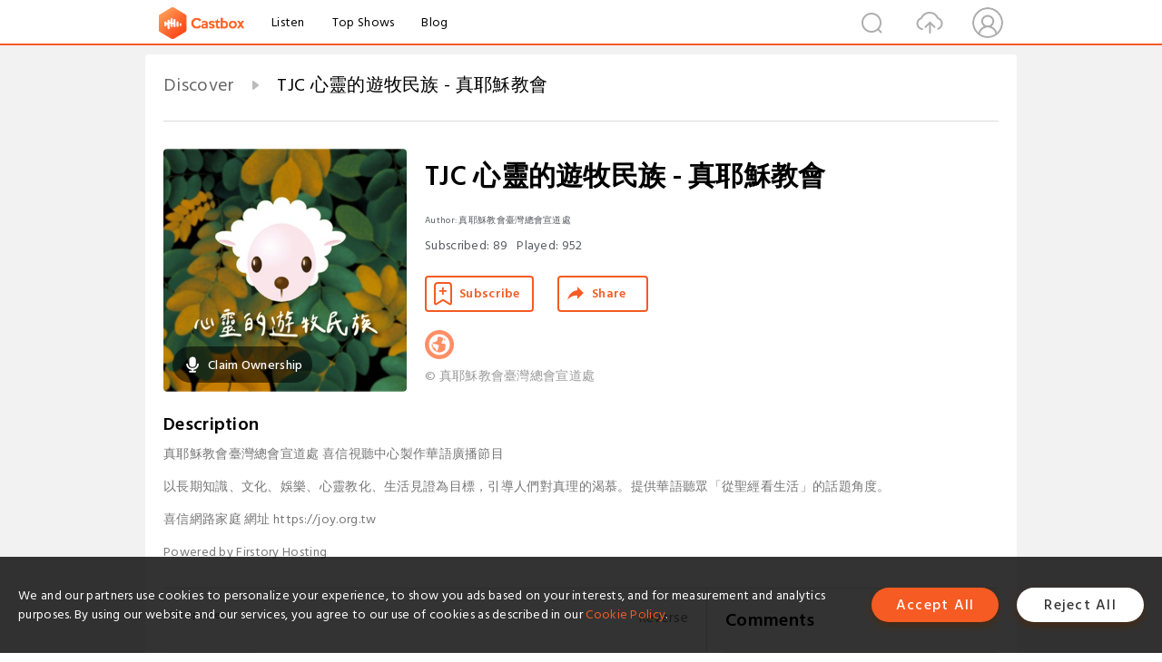

--- FILE ---
content_type: text/html; charset=utf-8
request_url: https://castbox.fm/channel/id3270398?utm_campaign=ex_share_ch&utm_medium=exlink
body_size: 36667
content:
<!DOCTYPE html>
<html lang="en">
<head>
  <meta charset="utf-8">
  <title>TJC 心靈的遊牧民族 - 真耶穌教會 | Listen Free on Castbox.</title>
  <link rel="canonical" href="https://castbox.fm/channel/TJC-%E5%BF%83%E9%9D%88%E7%9A%84%E9%81%8A%E7%89%A7%E6%B0%91%E6%97%8F---%E7%9C%9F%E8%80%B6%E7%A9%8C%E6%95%99%E6%9C%83-id5721406" >
  <link rel="amphtml" href="https://castbox.fm/channel/TJC-%E5%BF%83%E9%9D%88%E7%9A%84%E9%81%8A%E7%89%A7%E6%B0%91%E6%97%8F---%E7%9C%9F%E8%80%B6%E7%A9%8C%E6%95%99%E6%9C%83-id5721406?amp=1" >
  <link rel="dns-prefetch" href="https//s3.castbox.fm">
  <link rel="dns-prefetch" href="https//everest.castbox.fm">
  <link rel="dns-prefetch" href="https//data.castbox.fm">
  <meta http-equiv="X-UA-Compatible" content="IE=edge,chrome=1">
  <meta name="viewport" content="width=device-width, initial-scale=1, user-scalable=no" >
  
  <link rel="icon" href="https://s3.castbox.fm/app/castbox/static/images/logo_120.png" type="image/x-icon">
  <meta name="apple-mobile-web-app-title" content="Castbox">
  <meta name="apple-mobile-web-app-capable" content="yes">
  <meta name="twitter:site" content="@CastBox_FM" >
  <meta name="twitter:creator" content="@CastBox_FM">
  <meta name="twitter:domain" content="castbox.fm">
  <meta name="twitter:card" content="summary" ><meta property="og:image:width" content="600" ><meta property="og:image:height" content="600" >
  <meta property="twitter:title" content="TJC 心靈的遊牧民族 - 真耶穌教會 | Listen Free on Castbox." >
  <meta property="twitter:image" content="https://is1-ssl.mzstatic.com/image/thumb/Podcasts221/v4/17/40/ac/1740ac72-8756-c6a7-969b-4d01a7b2f0d9/mza_10172175551748461925.jpg/400x400bb.jpg" >
  <meta property="twitter:description" content="<p>真耶穌教會臺灣總會宣道處  喜信視聽中心製作華語廣播節目 <br /> <br />以長期知識、文化、娛樂、心靈教化、生活見證為目標，引導人們對真理的渴慕。提供華語聽眾「從聖經看生活」的話題角度。 <br /> <br />喜信網路家庭 網址  https://joy.org.tw <br /> ..." >
  <meta property="al:ios:url" content="castbox://channel/TJC-%E5%BF%83%E9%9D%88%E7%9A%84%E9%81%8A%E7%89%A7%E6%B0%91%E6%97%8F---%E7%9C%9F%E8%80%B6%E7%A9%8C%E6%95%99%E6%9C%83-id5721406" >
  <meta property="al:ios:app_store_id" content="1100218439" >
  <meta property="al:ios:app_name" content="Castbox" >
  <meta property="al:android:url" content="castbox://channel/TJC-%E5%BF%83%E9%9D%88%E7%9A%84%E9%81%8A%E7%89%A7%E6%B0%91%E6%97%8F---%E7%9C%9F%E8%80%B6%E7%A9%8C%E6%95%99%E6%9C%83-id5721406" >
  <meta property="al:android:package" content="fm.castbox.audiobook.radio.podcast" >
  <meta property="al:android:app_name" content="Castbox" >
  <meta property="al:web:url" content="https://castbox.fm/channel/TJC-%E5%BF%83%E9%9D%88%E7%9A%84%E9%81%8A%E7%89%A7%E6%B0%91%E6%97%8F---%E7%9C%9F%E8%80%B6%E7%A9%8C%E6%95%99%E6%9C%83-id5721406" >
  <meta property="fb:app_id" content="1840752496197771" >
  <meta property="og:type" content="article" >
  <meta property="og:site_name" content="Castbox" />
  <meta property="og:url" content="https://castbox.fm/channel/TJC-%E5%BF%83%E9%9D%88%E7%9A%84%E9%81%8A%E7%89%A7%E6%B0%91%E6%97%8F---%E7%9C%9F%E8%80%B6%E7%A9%8C%E6%95%99%E6%9C%83-id5721406" >
  <meta property="og:image" content="https://is1-ssl.mzstatic.com/image/thumb/Podcasts221/v4/17/40/ac/1740ac72-8756-c6a7-969b-4d01a7b2f0d9/mza_10172175551748461925.jpg/400x400bb.jpg" >
  <meta property="og:title" content="TJC 心靈的遊牧民族 - 真耶穌教會 | Listen Free on Castbox." >
  <meta property="og:description" content="<p>真耶穌教會臺灣總會宣道處  喜信視聽中心製作華語廣播節目 <br /> <br />以長期知識、文化、娛樂、心靈教化、生活見證為目標，引導人們對真理的渴慕。提供華語聽眾「從聖經看生活」的話題角度。 <br /> <br />喜信網路家庭 網址  https://joy.org.tw <br /> ..." >
  <meta property="twitter:app:id:iphone" content="1243410543">
  <meta property="twitter:app:id:googleplay" content="fm.castbox.audiobook.radio.podcast">
  <meta name="description" content="<p>真耶穌教會臺灣總會宣道處  喜信視聽中心製作華語廣播節目 <br /> <br />以長期知識、文化、娛樂、心靈教化、生活見證為目標，引導人們對真理的渴慕。提供華語聽眾「從聖經看生活」的話題角度。 <br /> <br />喜信網路家庭 網址  https://joy.org.tw <br /> ..." >
  <meta name="keywords" content="TJC 心靈的遊牧民族 - 真耶穌教會 podcast, Christianity, Religion & Spirituality" >
  <meta name="theme-color" content="rgba(136,144,48,1)" />
  <link rel="search" type="application/opensearchdescription+xml" href="https://castbox.fm/opensearch.xml" title="Castbox">
  <script type="application/ld+json">
{"@context":"http://schema.org","@type":"BreadcrumbList","itemListElement":[{"@type":"ListItem","position":1,"item":{"@id":"https://castbox.fm/home","name":"Channels","image":"https://s3.castbox.fm/app/castbox/static/images/logo.png"}},{"@type":"ListItem","position":2,"item":{"@id":"/channel/TJC-%E5%BF%83%E9%9D%88%E7%9A%84%E9%81%8A%E7%89%A7%E6%B0%91%E6%97%8F---%E7%9C%9F%E8%80%B6%E7%A9%8C%E6%95%99%E6%9C%83-id5721406","name":"TJC 心靈的遊牧民族 - 真耶穌教會","image":"https://is1-ssl.mzstatic.com/image/thumb/Podcasts221/v4/17/40/ac/1740ac72-8756-c6a7-969b-4d01a7b2f0d9/mza_10172175551748461925.jpg/400x400bb.jpg"}}]}
</script>
  <link href="https://fonts.googleapis.com/css?family=Hind+Siliguri:300,400,500,600" rel="stylesheet"><link rel="stylesheet" type="text/css" href="https://s3.castbox.fm/app/castbox/static/css/slick.min.css" >
  
  <link rel="manifest" id="pwaLink" href="/api/pwa/manifest.json?cid=5721406">
  
  
  <script type='text/javascript'>
    if (document.documentElement.clientWidth <= 720) {
      document.documentElement.style.fontSize = document.documentElement.clientWidth / 7.2 + 'px'
    } else {
      document.documentElement.style.fontSize = '100px'
    }
    window.onloadcallback=function(){}
  </script>
  
  <link data-chunk="global" rel="stylesheet" href="https://s3.castbox.fm/webstatic/css/vendors~global.96c36ed4.chunk.css">
<link data-chunk="global" rel="stylesheet" href="https://s3.castbox.fm/webstatic/css/global.c7478bb9.chunk.css">
<link data-chunk="castbox.main" rel="stylesheet" href="https://s3.castbox.fm/webstatic/css/castbox.main.ed6e5c24.chunk.css">
<link data-chunk="ep" rel="stylesheet" href="https://s3.castbox.fm/webstatic/css/ep.fe499db8.chunk.css">
<link data-chunk="ch" rel="stylesheet" href="https://s3.castbox.fm/webstatic/css/ch.5b8889a4.chunk.css">
</head>
<body>
  <div id="root"><div class="castboxGlobal"><div style="width:0;height:0"><audio style="width:100%;height:100%" preload="auto"></audio></div><div class="castboxMain"><div class="mainBox"><div id="castboxHeader"><div class="castboxHeaderContainer"><div class="nav-item left navLogo"><a href="/?utm_campaign=ex_share_ch&amp;utm_medium=exlink"><img class="logoTextCover" src="https://s3.castbox.fm/webstatic/images/navLogo.c3d5a81b.png"/></a><a class="nav-item link" href="/home?utm_campaign=ex_share_ch&amp;utm_medium=exlink">Listen</a><a class="nav-item link" href="/categories/0?utm_campaign=ex_share_ch&amp;utm_medium=exlink">Top Shows</a><a class="nav-item link" href="/blog">Blog</a></div><div><div class="nav-item right topUserNav"><div class="userNav right"><div class="userNav-icon"><img class="userNav-img" src="https://s3.castbox.fm/webstatic/images/userIcon.06c408dc.png"/></div></div></div><div class="nav-item right upload"><a href="/creator/upload?utm_campaign=ex_share_ch&amp;utm_medium=exlink"><img class="img" src="https://s3.castbox.fm/webstatic/images/upload_icon.521c956a.png"/></a></div><div class="nav-item right search"><img class="img" src="https://s3.castbox.fm/webstatic/images/search_icon.3958760d.png"/></div></div></div></div><div style="padding-bottom:10px;min-height:100vh" id="childrenBox" class="childrenBox"><div class="topCon"></div><div class="topLeftCon"></div><div class="topRightCon"></div><div class="clearfix childContent" id="trackList"><div style="text-align:left" class="guru-breadcrumb"><span class="guru-breadcrumb-item"><span style="max-width:80%" class="breadcrumb-text"><a href="/home">Discover</a></span><img class="breadcrumbImage" src="[data-uri]"/></span><span class="guru-breadcrumb-item active"><span style="max-width:80%" class="breadcrumb-text">TJC 心靈的遊牧民族 - 真耶穌教會</span></span></div><div class="ch_feed"><div class="ch_feed-top clearfix"><div class="ch_feed-cover" data-ch-id="2a02e46d687935dd65db16b4b703a3d21bfcf78c"><div style="display:inline-block;height:100%;width:100%;overflow:hidden;border-radius:4px;background-color:#A9B8AD" class="coverImgContainer"><img style="display:inline-block;opacity:1;width:100%;height:100%" src="https://is1-ssl.mzstatic.com/image/thumb/Podcasts221/v4/17/40/ac/1740ac72-8756-c6a7-969b-4d01a7b2f0d9/mza_10172175551748461925.jpg/400x400bb.jpg" class="img" alt="TJC 心靈的遊牧民族 - 真耶穌教會" title="TJC 心靈的遊牧民族 - 真耶穌教會"/></div><div style="position:absolute;bottom:22px;left:10px"><div class="claim-modal"><div class="claim-modal-claim-btn"><i class="claim-modal-claim-btn-icon"><img src="https://s3.castbox.fm/e8/fa/80/a2defc4275855754aec42adc5d.svg"/></i><span>Claim Ownership</span></div></div></div></div><div class="ch_feed_info"><h1 title="TJC 心靈的遊牧民族 - 真耶穌教會" class="ch_feed_info_title"><div id="box-pro-ellipsis-176928574689263" class="box-ellipsis box-ellipsis-lineClamp"><style>#box-pro-ellipsis-176928574689263{-webkit-line-clamp:2;}</style><span>TJC 心靈的遊牧民族 - 真耶穌教會</span></div></h1><div class="channelInfo"><p class="author">Author<!-- -->: <!-- -->真耶穌教會臺灣總會宣道處</p><span class="count sub_count">Subscribed<!-- -->:<!-- --> <!-- -->89</span><span class="count play_count">Played<!-- -->:<!-- --> <!-- -->952</span></div><div class="funcBtn"><div style="display:inline-block" class=""><div class="subscribeBtn">Subscribe</div></div><span><div class="sharePageBtn">Share</div></span></div><div class="ch_feed-socials"><a rel="nofollow" target="_blank" href="https://joy.firstory.io"><img class="ch_feed-socials-item" src="https://s3.castbox.fm/webstatic/images/homelink.fb715380.png"/></a></div><div class="ch_feed-copyright">© 真耶穌教會臺灣總會宣道處</div><p class="des-title">Description</p><div class="des-con"><div><p>真耶穌教會臺灣總會宣道處  喜信視聽中心製作華語廣播節目 <br /> <br />以長期知識、文化、娛樂、心靈教化、生活見證為目標，引導人們對真理的渴慕。提供華語聽眾「從聖經看生活」的話題角度。 <br /> <br />喜信網路家庭 網址  https://joy.org.tw <br /> <br />Powered by <a rel="nofollow"href="https://firstory.me/zh">Firstory Hosting</a></p></div></div></div></div><div><div style="display:none"></div></div></div><div class="leftContainer"><div class="main"><div class="topRow clearfix"><div class="con"><div class="trackListCon"><div class="clearfix"><div class="trackListCon_title">1681<!-- --> Episodes</div><div class="right funcBtn"><span class="funcBtn-item">Reverse</span></div></div><div id="trackListCon_list" class="trackListCon_list"><div><section class="episodeRow opacityinAnimate"><div class="ep-item"><div class="ep-item-cover"><a href="/episode/《心靈的遊牧民族》第1496集【小人物悲喜】「什麼都擁有卻很空虛？得著耶穌、不再虛空」訪--令狐桂英姐妹-id5721406-id892740417"><div style="display:inline-block;height:100%;width:100%;overflow:hidden;border-radius:4px;background-color:#A9B8AD" class="coverImgContainer"><img style="display:inline-block;opacity:1;width:100%;height:100%" src="https://image.firstory-cdn.me/Image/ckdjtpn58my2u0862e1cxd5kg/0W92wi2Ne9Upekt_FaVTm.jpg" class="image" alt="《心靈的遊牧民族》第1496集【小人物悲喜】「什麼都擁有卻很空虛？得著耶穌、不再虛空」訪  令狐桂英姐妹" title="《心靈的遊牧民族》第1496集【小人物悲喜】「什麼都擁有卻很空虛？得著耶穌、不再虛空」訪  令狐桂英姐妹"/></div></a></div><div class="ep-item-con"><a href="/episode/《心靈的遊牧民族》第1496集【小人物悲喜】「什麼都擁有卻很空虛？得著耶穌、不再虛空」訪--令狐桂英姐妹-id5721406-id892740417"><p title="《心靈的遊牧民族》第1496集【小人物悲喜】「什麼都擁有卻很空虛？得著耶穌、不再虛空」訪  令狐桂英姐妹" class="ep-item-con-title"><span class="ellipsis" style="display:inline-block">《心靈的遊牧民族》第1496集【小人物悲喜】「什麼都擁有卻很空虛？得著耶穌、不再虛空」訪  令狐桂英姐妹</span></p></a><p class="ep-item-con-des"><span class="item icon date">2026-01-13</span><span class="item icon time">39:49</span><span class="item"></span></p><div class="ep-item-con-btns"><p class="btn-item like"></p><span class="btn-item add-2epl"><div class="playlists-modal"><div class="playlists-modal-target"><div class="add-2epl-btn"></div></div></div></span><span class="btn-item add-2epl more-point"><div class="playlists-modal"><div class="playlists-modal-target"><div class="add-2epl-btn epl-more-action"></div></div></div></span></div></div><div class="ep-item-ctrls"><a class="ctrlItem play" href="/episode/《心靈的遊牧民族》第1496集【小人物悲喜】「什麼都擁有卻很空虛？得著耶穌、不再虛空」訪--令狐桂英姐妹-id5721406-id892740417"></a></div></div><div class="audiobox"></div><div class="ep-item-desmodal"><div class="ep-item-desmodal-con">令狐姐妹來自中國貴州，原本對信仰一無所知。嫁來臺灣後，她入境隨俗地學習祭祀，卻始終感到恐懼與不平安。明明生活無虞，心裡卻依舊空虛、迷茫，彷彿站在十字路口，不知道要往哪裡去。某次在醫院時，令狐姐妹接觸到福音。那一刻，她的心充滿了喜樂與平安，負擔也消失了——這就是她所追求的平安！於是，她決定要去信耶穌……。  Powered by Firstory Hosting</div></div></section><section class="episodeRow opacityinAnimate"><div class="ep-item"><div class="ep-item-cover"><a href="/episode/《心靈的遊牧民族》第1495集【小人物悲喜】「倚靠主，家人走向恩典的道路」-訪-李玉梅姐妹（2）-id5721406-id889585986"><div style="display:inline-block;height:100%;width:100%;overflow:hidden;border-radius:4px;background-color:#A9B8AD" class="coverImgContainer"><img style="display:inline-block;opacity:1;width:100%;height:100%" src="https://image.firstory-cdn.me/Image/ckdjtpn58my2u0862e1cxd5kg/FeQ3ZHzJ4VZrhr3i7kjK4.jpg" class="image" alt="《心靈的遊牧民族》第1495集【小人物悲喜】「倚靠主，家人走向恩典的道路」 訪 李玉梅姐妹（2）" title="《心靈的遊牧民族》第1495集【小人物悲喜】「倚靠主，家人走向恩典的道路」 訪 李玉梅姐妹（2）"/></div></a></div><div class="ep-item-con"><a href="/episode/《心靈的遊牧民族》第1495集【小人物悲喜】「倚靠主，家人走向恩典的道路」-訪-李玉梅姐妹（2）-id5721406-id889585986"><p title="《心靈的遊牧民族》第1495集【小人物悲喜】「倚靠主，家人走向恩典的道路」 訪 李玉梅姐妹（2）" class="ep-item-con-title"><span class="ellipsis" style="display:inline-block">《心靈的遊牧民族》第1495集【小人物悲喜】「倚靠主，家人走向恩典的道路」 訪 李玉梅姐妹（2）</span></p></a><p class="ep-item-con-des"><span class="item icon date">2026-01-06</span><span class="item icon time">01:00:19</span><span class="item"></span></p><div class="ep-item-con-btns"><p class="btn-item like"></p><span class="btn-item add-2epl"><div class="playlists-modal"><div class="playlists-modal-target"><div class="add-2epl-btn"></div></div></div></span><span class="btn-item add-2epl more-point"><div class="playlists-modal"><div class="playlists-modal-target"><div class="add-2epl-btn epl-more-action"></div></div></div></span></div></div><div class="ep-item-ctrls"><a class="ctrlItem play" href="/episode/《心靈的遊牧民族》第1495集【小人物悲喜】「倚靠主，家人走向恩典的道路」-訪-李玉梅姐妹（2）-id5721406-id889585986"></a></div></div><div class="audiobox"></div><div class="ep-item-desmodal"><div class="ep-item-desmodal-con">延續1494集的見證。李姐妹想將福音傳給家人。她的先生體驗到聖靈的帶領，夫妻兩人也想帶領婆婆信主。婆婆本是信仰天主教，後來也會到松山教會守安息日，但仍未完全離開天主教。直到李姐妹的先生在一次出差後身體不適，醫生建議手術治療，沒想到卻因敗血症離世。這件事讓婆婆深刻體會到生命無常，更明白信仰的寶貴與迫切……。  Powered by Firstory Hosting</div></div></section><section class="episodeRow opacityinAnimate"><div class="ep-item"><div class="ep-item-cover"><a href="/episode/《心靈的遊牧民族》第1495集【小人物悲喜】「在最深的悲傷裡，體會到耶穌的恩典」訪-李玉梅姐妹-id5721406-id889585985"><div style="display:inline-block;height:100%;width:100%;overflow:hidden;border-radius:4px;background-color:#A9B8AD" class="coverImgContainer"><img style="display:inline-block;opacity:1;width:100%;height:100%" src="https://image.firstory-cdn.me/Image/ckdjtpn58my2u0862e1cxd5kg/gGs3XG1flovTYxp27k0ZR.jpg" class="image" alt="《心靈的遊牧民族》第1495集【小人物悲喜】「在最深的悲傷裡，體會到耶穌的恩典」訪 李玉梅姐妹" title="《心靈的遊牧民族》第1495集【小人物悲喜】「在最深的悲傷裡，體會到耶穌的恩典」訪 李玉梅姐妹"/></div></a></div><div class="ep-item-con"><a href="/episode/《心靈的遊牧民族》第1495集【小人物悲喜】「在最深的悲傷裡，體會到耶穌的恩典」訪-李玉梅姐妹-id5721406-id889585985"><p title="《心靈的遊牧民族》第1495集【小人物悲喜】「在最深的悲傷裡，體會到耶穌的恩典」訪 李玉梅姐妹" class="ep-item-con-title"><span class="ellipsis" style="display:inline-block">《心靈的遊牧民族》第1495集【小人物悲喜】「在最深的悲傷裡，體會到耶穌的恩典」訪 李玉梅姐妹</span></p></a><p class="ep-item-con-des"><span class="item icon date">2026-01-06</span><span class="item icon time">18:00</span><span class="item"></span></p><div class="ep-item-con-btns"><p class="btn-item like"></p><span class="btn-item add-2epl"><div class="playlists-modal"><div class="playlists-modal-target"><div class="add-2epl-btn"></div></div></div></span><span class="btn-item add-2epl more-point"><div class="playlists-modal"><div class="playlists-modal-target"><div class="add-2epl-btn epl-more-action"></div></div></div></span></div></div><div class="ep-item-ctrls"><a class="ctrlItem play" href="/episode/《心靈的遊牧民族》第1495集【小人物悲喜】「在最深的悲傷裡，體會到耶穌的恩典」訪-李玉梅姐妹-id5721406-id889585985"></a></div></div><div class="audiobox"></div><div class="ep-item-desmodal"><div class="ep-item-desmodal-con">李姐妹的先生離世，成了婆婆信主的關鍵。 婆婆在這時體會到生命的無常，明白信仰的可貴和急迫性、對於永生有了盼望、方向……。 然而喪夫之痛，誰能安慰李姐妹呢？ 主耶穌的預備和安排，讓李姐妹在悲傷時不再孤單……  Powered by Firstory Hosting</div></div></section><section class="episodeRow opacityinAnimate"><div class="ep-item"><div class="ep-item-cover"><a href="/episode/《心靈的遊牧民族》第1494集【小人物悲喜】「蒙神眷愛的新人」訪-李玉梅姐妹（1）-id5721406-id885379162"><div style="display:inline-block;height:100%;width:100%;overflow:hidden;border-radius:4px;background-color:#A9B8AD" class="coverImgContainer"><img style="display:inline-block;opacity:1;width:100%;height:100%" src="https://image.firstory-cdn.me/Image/ckdjtpn58my2u0862e1cxd5kg/K5o7CLzAwADHSqnQbKZGj.jpg" class="image" alt="《心靈的遊牧民族》第1494集【小人物悲喜】「蒙神眷愛的新人」訪 李玉梅姐妹（1）" title="《心靈的遊牧民族》第1494集【小人物悲喜】「蒙神眷愛的新人」訪 李玉梅姐妹（1）"/></div></a></div><div class="ep-item-con"><a href="/episode/《心靈的遊牧民族》第1494集【小人物悲喜】「蒙神眷愛的新人」訪-李玉梅姐妹（1）-id5721406-id885379162"><p title="《心靈的遊牧民族》第1494集【小人物悲喜】「蒙神眷愛的新人」訪 李玉梅姐妹（1）" class="ep-item-con-title"><span class="ellipsis" style="display:inline-block">《心靈的遊牧民族》第1494集【小人物悲喜】「蒙神眷愛的新人」訪 李玉梅姐妹（1）</span></p></a><p class="ep-item-con-des"><span class="item icon date">2025-12-23</span><span class="item icon time">51:31</span><span class="item"></span></p><div class="ep-item-con-btns"><p class="btn-item like"></p><span class="btn-item add-2epl"><div class="playlists-modal"><div class="playlists-modal-target"><div class="add-2epl-btn"></div></div></div></span><span class="btn-item add-2epl more-point"><div class="playlists-modal"><div class="playlists-modal-target"><div class="add-2epl-btn epl-more-action"></div></div></div></span></div></div><div class="ep-item-ctrls"><a class="ctrlItem play" href="/episode/《心靈的遊牧民族》第1494集【小人物悲喜】「蒙神眷愛的新人」訪-李玉梅姐妹（1）-id5721406-id885379162"></a></div></div><div class="audiobox"></div><div class="ep-item-desmodal"><div class="ep-item-desmodal-con">李姐妹來自天主教的家庭，但對真理和真神都不是很了解。高中時，她遇到一位屬真耶穌教會的英文老師。老師以聖經的內容和同學們分享「真教會為什麼不慶祝聖誕節」，也分享她自身的見證，讓李姐妹開始對信仰感到好奇，決定親自到真教會看看。當她踏入教會的第一步，心裡有個感動：「妳回到神的家了……。」  Powered by Firstory Hosting</div></div></section><section class="episodeRow opacityinAnimate"><div class="ep-item"><div class="ep-item-cover"><a href="/episode/《心靈的遊牧民族》第1493集【廣播劇】「迷羊與牧人」-id5721406-id880876139"><div style="display:inline-block;height:100%;width:100%;overflow:hidden;border-radius:4px;background-color:#A9B8AD" class="coverImgContainer"><img style="display:inline-block;opacity:1;width:100%;height:100%" src="https://image.firstory-cdn.me/Image/ckdjtpn58my2u0862e1cxd5kg/2GfzTU10h2M5h43OWKWsF.jpg" class="image" alt="《心靈的遊牧民族》第1493集【廣播劇】「迷羊與牧人」" title="《心靈的遊牧民族》第1493集【廣播劇】「迷羊與牧人」"/></div></a></div><div class="ep-item-con"><a href="/episode/《心靈的遊牧民族》第1493集【廣播劇】「迷羊與牧人」-id5721406-id880876139"><p title="《心靈的遊牧民族》第1493集【廣播劇】「迷羊與牧人」" class="ep-item-con-title"><span class="ellipsis" style="display:inline-block">《心靈的遊牧民族》第1493集【廣播劇】「迷羊與牧人」</span></p></a><p class="ep-item-con-des"><span class="item icon date">2025-12-09</span><span class="item icon time">09:18</span><span class="item"></span></p><div class="ep-item-con-btns"><p class="btn-item like"></p><span class="btn-item add-2epl"><div class="playlists-modal"><div class="playlists-modal-target"><div class="add-2epl-btn"></div></div></div></span><span class="btn-item add-2epl more-point"><div class="playlists-modal"><div class="playlists-modal-target"><div class="add-2epl-btn epl-more-action"></div></div></div></span></div></div><div class="ep-item-ctrls"><a class="ctrlItem play" href="/episode/《心靈的遊牧民族》第1493集【廣播劇】「迷羊與牧人」-id5721406-id880876139"></a></div></div><div class="audiobox"></div><div class="ep-item-desmodal"><div class="ep-item-desmodal-con">註：本集節目由僑欣代班主持  一個陽光明媚的早晨，牧羊人帶著羊群在青地上快樂地吃草，牠們玩得好不快樂啊！其中有一隻小羊──小恩，也蹦蹦跳跳地追著蝴蝶跑，卻忘了老羊的提醒；直到天色漸暗，小恩才發覺，牠已經找不到回家的路了！而在羊圈門口點名的牧羊人，也發現小恩不見了！他放下手上的工作、呼叫著小恩的名字，一心只想快點找著他的小羊……。  ----------------------------------------------------------------------- 【相關平台】 喜信網路家庭：https://joy.org.tw/index.php Podcast： https://open.firstory.me/user/joy/pla... 粉絲頁： / tjc.joyaudiovisualcenter IG：https://www.instagram.com/tjc.joy?utm... 真耶穌教會臺灣總會宣道處出品｜喜信視聽中心製作｜版權所有‧請予尊重  歡迎收看｜自由奉獻｜廣傳福音 劃撥帳號【00201261】 戶 名【財團法人真耶穌教會臺灣總會】 通訊欄請註明【視聽傳播專戶】 ----------------------------------------------------------------------- #真耶穌教會 #喜信視聽中心 #宣道處 #廣播劇 #耶穌 #比喻 #信仰體驗 #好牧人 #我是主羊 #迷羊  Powered by Firstory Hosting</div></div></section><section class="episodeRow opacityinAnimate"><div class="ep-item"><div class="ep-item-cover"><a href="/episode/《心靈的遊牧民族》第1492集【小人物悲喜】「聖靈引導我找到真神」訪-Bro.-Lawrence-Lee（李源平弟兄）-id5721406-id876323948"><div style="display:inline-block;height:100%;width:100%;overflow:hidden;border-radius:4px;background-color:#A9B8AD" class="coverImgContainer"><img style="display:inline-block;opacity:1;width:100%;height:100%" src="https://image.firstory-cdn.me/Image/ckdjtpn58my2u0862e1cxd5kg/t2nYvCGhuxMyEchW0BH4a.jpg" class="image" alt="《心靈的遊牧民族》第1492集【小人物悲喜】「聖靈引導我找到真神」訪 Bro. Lawrence Lee（李源平弟兄）" title="《心靈的遊牧民族》第1492集【小人物悲喜】「聖靈引導我找到真神」訪 Bro. Lawrence Lee（李源平弟兄）"/></div></a></div><div class="ep-item-con"><a href="/episode/《心靈的遊牧民族》第1492集【小人物悲喜】「聖靈引導我找到真神」訪-Bro.-Lawrence-Lee（李源平弟兄）-id5721406-id876323948"><p title="《心靈的遊牧民族》第1492集【小人物悲喜】「聖靈引導我找到真神」訪 Bro. Lawrence Lee（李源平弟兄）" class="ep-item-con-title"><span class="ellipsis" style="display:inline-block">《心靈的遊牧民族》第1492集【小人物悲喜】「聖靈引導我找到真神」訪 Bro. Lawrence Lee（李源平弟兄）</span></p></a><p class="ep-item-con-des"><span class="item icon date">2025-11-25</span><span class="item icon time">54:04</span><span class="item"></span></p><div class="ep-item-con-btns"><p class="btn-item like"></p><span class="btn-item add-2epl"><div class="playlists-modal"><div class="playlists-modal-target"><div class="add-2epl-btn"></div></div></div></span><span class="btn-item add-2epl more-point"><div class="playlists-modal"><div class="playlists-modal-target"><div class="add-2epl-btn epl-more-action"></div></div></div></span></div></div><div class="ep-item-ctrls"><a class="ctrlItem play" href="/episode/《心靈的遊牧民族》第1492集【小人物悲喜】「聖靈引導我找到真神」訪-Bro.-Lawrence-Lee（李源平弟兄）-id5721406-id876323948"></a></div></div><div class="audiobox"></div><div class="ep-item-desmodal"><div class="ep-item-desmodal-con">Bro. Lawrence Lee（李源平弟兄）出生在一個信奉佛教、伊斯蘭教和基督教等多元宗教的國家。小時候，他常問母親許多關於宗教的問題：「人從哪裡來？是誰安排我們住在地球上？人死後要到哪裡去？」大學畢業後，李弟兄開始對從前接觸的宗教產生質疑。他開始閱讀聖經，並對聖經中提到的「聖靈」感到好奇；他也曾到不同的教派詢問有關聖靈的問題，但都沒有得到滿意的回答。直到來到真耶穌教會，看見信徒用靈言禱告，李弟兄才明白：這就是他所要尋找的答案……。  Powered by Firstory Hosting</div></div></section><section class="episodeRow opacityinAnimate"><div class="ep-item"><div class="ep-item-cover"><a href="/episode/《心靈的遊牧民族》第1491集【小人物悲喜】「神的恩典與預備：Sarah的工作與生活的信仰歷程-In-Arkansas」訪-Sis.-Sarah-Pai（白慧萍姐妹）-id5721406-id870468512"><div style="display:inline-block;height:100%;width:100%;overflow:hidden;border-radius:4px;background-color:#A9B8AD" class="coverImgContainer"><img style="display:inline-block;opacity:1;width:100%;height:100%" src="https://image.firstory-cdn.me/Image/ckdjtpn58my2u0862e1cxd5kg/-SirJvH1qHtMG2vfRfy9S.jpg" class="image" alt="《心靈的遊牧民族》第1491集【小人物悲喜】「神的恩典與預備：Sarah的工作與生活的信仰歷程 In Arkansas」訪 Sis. Sarah Pai（白慧萍姐妹）" title="《心靈的遊牧民族》第1491集【小人物悲喜】「神的恩典與預備：Sarah的工作與生活的信仰歷程 In Arkansas」訪 Sis. Sarah Pai（白慧萍姐妹）"/></div></a></div><div class="ep-item-con"><a href="/episode/《心靈的遊牧民族》第1491集【小人物悲喜】「神的恩典與預備：Sarah的工作與生活的信仰歷程-In-Arkansas」訪-Sis.-Sarah-Pai（白慧萍姐妹）-id5721406-id870468512"><p title="《心靈的遊牧民族》第1491集【小人物悲喜】「神的恩典與預備：Sarah的工作與生活的信仰歷程 In Arkansas」訪 Sis. Sarah Pai（白慧萍姐妹）" class="ep-item-con-title"><span class="ellipsis" style="display:inline-block">《心靈的遊牧民族》第1491集【小人物悲喜】「神的恩典與預備：Sarah的工作與生活的信仰歷程 In Arkansas」訪 Sis. Sarah Pai（白慧萍姐妹）</span></p></a><p class="ep-item-con-des"><span class="item icon date">2025-11-11</span><span class="item icon time">11:32</span><span class="item"></span></p><div class="ep-item-con-btns"><p class="btn-item like"></p><span class="btn-item add-2epl"><div class="playlists-modal"><div class="playlists-modal-target"><div class="add-2epl-btn"></div></div></div></span><span class="btn-item add-2epl more-point"><div class="playlists-modal"><div class="playlists-modal-target"><div class="add-2epl-btn epl-more-action"></div></div></div></span></div></div><div class="ep-item-ctrls"><a class="ctrlItem play" href="/episode/《心靈的遊牧民族》第1491集【小人物悲喜】「神的恩典與預備：Sarah的工作與生活的信仰歷程-In-Arkansas」訪-Sis.-Sarah-Pai（白慧萍姐妹）-id5721406-id870468512"></a></div></div><div class="audiobox"></div><div class="ep-item-desmodal"><div class="ep-item-desmodal-con">Sis. Sarah Pai（白慧萍姐妹）在異鄉接受到更大、更多元的世界；但她也發現，在這沒有教會、沒有屬靈同伴的地方，信仰也受到影響、搖搖欲墜；而主耶穌除了以「金船」的異夢堅定她的信心，讓Sarah重新建立屬於她的信仰，也一再為她預備她所需要的……。 ----------------------------------------------------------------------- 00:01 - 05:19 職涯轉折與信仰考驗 05:19 - 07:55 代課老師機會與挑戰 08:15 - 10:43 真神預備屬靈同伴 11:00 - 結尾 結論與鼓勵 ----------------------------------------------------------------------- 【相關平台】 喜信網路家庭：https://joy.org.tw/index.php Podcast： https://open.firstory.me/user/joy/pla... 粉絲頁： / tjc.joyaudiovisualcenter IG：https://www.instagram.com/tjc.joy?utm... 真耶穌教會臺灣總會宣道處出品｜喜信視聽中心製作｜版權所有‧請予尊重  歡迎收看｜自由奉獻｜廣傳福音 劃撥帳號【00201261】 戶 名【財團法人真耶穌教會臺灣總會】 通訊欄請註明【視聽傳播專戶】 ----------------------------------------------------------------------- #真耶穌教會 #喜信視聽中心 #宣道處 #小人物悲喜 #見證 #建立 #重建 #信仰重建 #信仰體驗 #耶穌的愛 #愛  Powered by Firstory Hosting</div></div></section><section class="episodeRow opacityinAnimate"><div class="ep-item"><div class="ep-item-cover"><a href="/episode/《心靈的遊牧民族》第1491集【小人物悲喜】「漂洋過海的信仰體悟」-訪-Sis.-Sarah-Pai（白慧萍姐妹）-id5721406-id870468509"><div style="display:inline-block;height:100%;width:100%;overflow:hidden;border-radius:4px;background-color:#A9B8AD" class="coverImgContainer"><img style="display:inline-block;opacity:1;width:100%;height:100%" src="https://image.firstory-cdn.me/Image/ckdjtpn58my2u0862e1cxd5kg/47a184z8wBLrqbQSD0u_r.jpg" class="image" alt="《心靈的遊牧民族》第1491集【小人物悲喜】「漂洋過海的信仰體悟」 訪 Sis. Sarah Pai（白慧萍姐妹）" title="《心靈的遊牧民族》第1491集【小人物悲喜】「漂洋過海的信仰體悟」 訪 Sis. Sarah Pai（白慧萍姐妹）"/></div></a></div><div class="ep-item-con"><a href="/episode/《心靈的遊牧民族》第1491集【小人物悲喜】「漂洋過海的信仰體悟」-訪-Sis.-Sarah-Pai（白慧萍姐妹）-id5721406-id870468509"><p title="《心靈的遊牧民族》第1491集【小人物悲喜】「漂洋過海的信仰體悟」 訪 Sis. Sarah Pai（白慧萍姐妹）" class="ep-item-con-title"><span class="ellipsis" style="display:inline-block">《心靈的遊牧民族》第1491集【小人物悲喜】「漂洋過海的信仰體悟」 訪 Sis. Sarah Pai（白慧萍姐妹）</span></p></a><p class="ep-item-con-des"><span class="item icon date">2025-11-11</span><span class="item icon time">45:13</span><span class="item"></span></p><div class="ep-item-con-btns"><p class="btn-item like"></p><span class="btn-item add-2epl"><div class="playlists-modal"><div class="playlists-modal-target"><div class="add-2epl-btn"></div></div></div></span><span class="btn-item add-2epl more-point"><div class="playlists-modal"><div class="playlists-modal-target"><div class="add-2epl-btn epl-more-action"></div></div></div></span></div></div><div class="ep-item-ctrls"><a class="ctrlItem play" href="/episode/《心靈的遊牧民族》第1491集【小人物悲喜】「漂洋過海的信仰體悟」-訪-Sis.-Sarah-Pai（白慧萍姐妹）-id5721406-id870468509"></a></div></div><div class="audiobox"></div><div class="ep-item-desmodal"><div class="ep-item-desmodal-con">Sis. Sarah Pai（白慧萍姐妹）從小在真耶穌教會成長。在一次機會中，她到美國留學唸書。白姐妹走遍半個地球，遠離熟悉的家人和朋友，看到更寬闊的世界，也接觸了更多元的人事物；然而，她的信仰卻在此時受到衝擊：「為什麼真耶穌教會認為自己是唯一得救的真教會，而那些很愛神、愛人的人卻不能得救？」當她將這一切疑問和不解放在禱告中，耐心等候真神的回應時，真神讓她做了一個關於「金船」的異夢……。  ----------------------------------------------------------------------- 00:00 - 02:22 開場、介紹 02:22 - 04:10 信仰背景&amp;信仰思考 04:10 - 08:24 信仰挑戰：在異鄉的孤獨與掙扎 08:24 - 15:40 接觸其他教會：比較與疑惑 15:40 - 17:29 參加神訓班：聖經查考與疑惑解答 17:29 - 29:45 聚會中感受神的同在，禱告後作異夢 29:45 - 37:24 異夢的解釋：帶來對信仰的反思 37:24 - 39:13 真耶穌教會，是唯一得救的教會 39:13 - 45:15 見證的提醒、結論 ----------------------------------------------------------------------- 【相關平台】 喜信網路家庭：https://joy.org.tw/index.php Podcast： https://open.firstory.me/user/joy/pla... 粉絲頁： / tjc.joyaudiovisualcenter IG：https://www.instagram.com/tjc.joy?utm... 真耶穌教會臺灣總會宣道處出品｜喜信視聽中心製作｜版權所有‧請予尊重  歡迎收看｜自由奉獻｜廣傳福音 劃撥帳號【00201261】 戶 名【財團法人真耶穌教會臺灣總會】 通訊欄請註明【視聽傳播專戶】 ----------------------------------------------------------------------- #真耶穌教會 #喜信視聽中心 #宣道處 #小人物悲喜 #見證 #建立 #重建 #信仰重建 #信仰體驗 #耶穌的愛 #愛  Powered by Firstory Hosting</div></div></section><section class="episodeRow opacityinAnimate"><div class="ep-item"><div class="ep-item-cover"><a href="/episode/《心靈的遊牧民族》第1490集【小人物悲喜】「回歸信仰的恩典旅程」-訪-胡月英姐妹（下）-id5721406-id860738517"><div style="display:inline-block;height:100%;width:100%;overflow:hidden;border-radius:4px;background-color:#A9B8AD" class="coverImgContainer"><img style="display:inline-block;opacity:1;width:100%;height:100%" src="https://image.firstory-cdn.me/Image/ckdjtpn58my2u0862e1cxd5kg/w5ZzBOSAd5sFJwoSjNhAR.jpg" class="image" alt="《心靈的遊牧民族》第1490集【小人物悲喜】「回歸信仰的恩典旅程」 訪 胡月英姐妹（下）" title="《心靈的遊牧民族》第1490集【小人物悲喜】「回歸信仰的恩典旅程」 訪 胡月英姐妹（下）"/></div></a></div><div class="ep-item-con"><a href="/episode/《心靈的遊牧民族》第1490集【小人物悲喜】「回歸信仰的恩典旅程」-訪-胡月英姐妹（下）-id5721406-id860738517"><p title="《心靈的遊牧民族》第1490集【小人物悲喜】「回歸信仰的恩典旅程」 訪 胡月英姐妹（下）" class="ep-item-con-title"><span class="ellipsis" style="display:inline-block">《心靈的遊牧民族》第1490集【小人物悲喜】「回歸信仰的恩典旅程」 訪 胡月英姐妹（下）</span></p></a><p class="ep-item-con-des"><span class="item icon date">2025-10-28</span><span class="item icon time">49:46</span><span class="item"></span></p><div class="ep-item-con-btns"><p class="btn-item like"></p><span class="btn-item add-2epl"><div class="playlists-modal"><div class="playlists-modal-target"><div class="add-2epl-btn"></div></div></div></span><span class="btn-item add-2epl more-point"><div class="playlists-modal"><div class="playlists-modal-target"><div class="add-2epl-btn epl-more-action"></div></div></div></span></div></div><div class="ep-item-ctrls"><a class="ctrlItem play" href="/episode/《心靈的遊牧民族》第1490集【小人物悲喜】「回歸信仰的恩典旅程」-訪-胡月英姐妹（下）-id5721406-id860738517"></a></div></div><div class="audiobox"></div><div class="ep-item-desmodal"><div class="ep-item-desmodal-con">胡姐妹的先生漸漸對真神敞開心房；此時，他卻被診斷出胰臟癌末期。對胡姐妹來說，她明白，生命的終點，是真神對他們的提醒：「慕道多年，最終將如何面見神？」於是，他們拒絕了親友提供的任何治療，也沒有尋求名醫的建議，只有專心讀經、禱告，希望先生能夠明白信仰的意義、順利接受洗禮……。 ----------------------------------------------------------------------- 【相關平台】 喜信網路家庭：https://joy.org.tw/index.php Podcast： https://open.firstory.me/user/joy/pla... 粉絲頁： / tjc.joyaudiovisualcenter IG：https://www.instagram.com/tjc.joy?utm... 真耶穌教會臺灣總會宣道處出品｜喜信視聽中心製作｜版權所有‧請予尊重  歡迎收看｜自由奉獻｜廣傳福音 劃撥帳號【00201261】 戶 名【財團法人真耶穌教會臺灣總會】 通訊欄請註明【視聽傳播專戶】 ----------------------------------------------------------------------- #真耶穌教會 #喜信視聽中心 #宣道處 #小人物悲喜 #見證 #迷羊 #回歸 #信仰體驗  Powered by Firstory Hosting</div></div></section><section class="episodeRow opacityinAnimate"><div class="ep-item"><div class="ep-item-cover"><a href="/episode/《心靈的遊牧民族》第1489集【小人物悲喜】「回歸信仰的恩典旅程」-訪-胡月英姐妹（上）-id5721406-id856651978"><div style="display:inline-block;height:100%;width:100%;overflow:hidden;border-radius:4px;background-color:#A9B8AD" class="coverImgContainer"><img style="display:inline-block;opacity:1;width:100%;height:100%" src="https://image.firstory-cdn.me/Image/ckdjtpn58my2u0862e1cxd5kg/lCDQILUluiJGu0A6BwxhL.jpg" class="image" alt="《心靈的遊牧民族》第1489集【小人物悲喜】「回歸信仰的恩典旅程」 訪 胡月英姐妹（上）" title="《心靈的遊牧民族》第1489集【小人物悲喜】「回歸信仰的恩典旅程」 訪 胡月英姐妹（上）"/></div></a></div><div class="ep-item-con"><a href="/episode/《心靈的遊牧民族》第1489集【小人物悲喜】「回歸信仰的恩典旅程」-訪-胡月英姐妹（上）-id5721406-id856651978"><p title="《心靈的遊牧民族》第1489集【小人物悲喜】「回歸信仰的恩典旅程」 訪 胡月英姐妹（上）" class="ep-item-con-title"><span class="ellipsis" style="display:inline-block">《心靈的遊牧民族》第1489集【小人物悲喜】「回歸信仰的恩典旅程」 訪 胡月英姐妹（上）</span></p></a><p class="ep-item-con-des"><span class="item icon date">2025-10-14</span><span class="item icon time">48:22</span><span class="item"></span></p><div class="ep-item-con-btns"><p class="btn-item like"></p><span class="btn-item add-2epl"><div class="playlists-modal"><div class="playlists-modal-target"><div class="add-2epl-btn"></div></div></div></span><span class="btn-item add-2epl more-point"><div class="playlists-modal"><div class="playlists-modal-target"><div class="add-2epl-btn epl-more-action"></div></div></div></span></div></div><div class="ep-item-ctrls"><a class="ctrlItem play" href="/episode/《心靈的遊牧民族》第1489集【小人物悲喜】「回歸信仰的恩典旅程」-訪-胡月英姐妹（上）-id5721406-id856651978"></a></div></div><div class="audiobox"></div><div class="ep-item-desmodal"><div class="ep-item-desmodal-con">胡姐妹原是真耶穌教會的信徒，信仰也在宗教教育的薰陶下在心裡扎根，但到了外地讀書後，她再也沒有到教會去；直到母親離世，她才領悟這份信仰是母親留下最寶貴的禮物，於是興起「回到教會」的念頭。胡姐妹多次帶著先生參與教會的活動，也為先生禱告。先生看著教會同靈在信仰裡的喜樂、滿足，起先抗拒的心開始動搖……。 ----------------------------------------------------------------------- 【相關平台】 喜信網路家庭：https://joy.org.tw/index.php Podcast： https://open.firstory.me/user/joy/pla... 粉絲頁： / tjc.joyaudiovisualcenter IG：https://www.instagram.com/tjc.joy?utm... 真耶穌教會臺灣總會宣道處出品｜喜信視聽中心製作｜版權所有‧請予尊重  歡迎收看｜自由奉獻｜廣傳福音 劃撥帳號【00201261】 戶 名【財團法人真耶穌教會臺灣總會】 通訊欄請註明【視聽傳播專戶】 ----------------------------------------------------------------------- #真耶穌教會 #喜信視聽中心 #宣道處 #小人物悲喜 #見證 #迷羊 #回歸 #信仰體驗  Powered by Firstory Hosting</div></div></section><section class="episodeRow opacityinAnimate"><div class="ep-item"><div class="ep-item-cover"><a href="/episode/《心靈的遊牧民族》第1488集【小人物悲喜】「我曾迷失，主愛領我回家」-訪-柯竹華姐妹-id5721406-id852002701"><div style="display:inline-block;height:100%;width:100%;overflow:hidden;border-radius:4px;background-color:#A9B8AD" class="coverImgContainer"><img style="display:inline-block;opacity:1;width:100%;height:100%" src="https://image.firstory-cdn.me/Image/ckdjtpn58my2u0862e1cxd5kg/jYZcvBbUUuB2m1Uj5qFVL.jpg" class="image" alt="《心靈的遊牧民族》第1488集【小人物悲喜】「我曾迷失，主愛領我回家」 訪 柯竹華姐妹" title="《心靈的遊牧民族》第1488集【小人物悲喜】「我曾迷失，主愛領我回家」 訪 柯竹華姐妹"/></div></a></div><div class="ep-item-con"><a href="/episode/《心靈的遊牧民族》第1488集【小人物悲喜】「我曾迷失，主愛領我回家」-訪-柯竹華姐妹-id5721406-id852002701"><p title="《心靈的遊牧民族》第1488集【小人物悲喜】「我曾迷失，主愛領我回家」 訪 柯竹華姐妹" class="ep-item-con-title"><span class="ellipsis" style="display:inline-block">《心靈的遊牧民族》第1488集【小人物悲喜】「我曾迷失，主愛領我回家」 訪 柯竹華姐妹</span></p></a><p class="ep-item-con-des"><span class="item icon date">2025-09-30</span><span class="item icon time">49:25</span><span class="item"></span></p><div class="ep-item-con-btns"><p class="btn-item like"></p><span class="btn-item add-2epl"><div class="playlists-modal"><div class="playlists-modal-target"><div class="add-2epl-btn"></div></div></div></span><span class="btn-item add-2epl more-point"><div class="playlists-modal"><div class="playlists-modal-target"><div class="add-2epl-btn epl-more-action"></div></div></div></span></div></div><div class="ep-item-ctrls"><a class="ctrlItem play" href="/episode/《心靈的遊牧民族》第1488集【小人物悲喜】「我曾迷失，主愛領我回家」-訪-柯竹華姐妹-id5721406-id852002701"></a></div></div><div class="audiobox"></div><div class="ep-item-desmodal"><div class="ep-item-desmodal-con">柯竹華姐妹的信仰來自她的母親，在母親的帶領下，她參與了宗教教育與學生靈恩會，卻始終不明白耶穌和自己生命的關聯性。隨著年紀漸長，父親對她的期待與要求與日俱增，嚴厲的教養方式讓她倍感壓力，甚至萌生放棄自己的念頭……。  01:49 - 05:29 柯姐妹的家庭信仰背景 與童年經歷 05:29 - 15:44 壓力，讓柯姐妹懷疑自我、 無法建立自信 15:44 - 21:51離開教會後的迷惘、 在外界尋找認同 21:51 - 26:40人的愛vs.神的愛： 人的愛是有限的 26:40 - 33:05 信仰中， 真切地體驗到神帶領 33:05 - 38:30 回歸教會後，生命的改變 38:30 - 42:43 母親的角色，信仰的同理  ----------------------------------------------------------------------- 【相關平台】 喜信網路家庭：https://joy.org.tw/index.php Podcast： https://open.firstory.me/user/joy/pla... 粉絲頁： / tjc.joyaudiovisualcenter IG：https://www.instagram.com/tjc.joy?utm... 真耶穌教會臺灣總會宣道處出品｜喜信視聽中心製作｜版權所有‧請予尊重  歡迎收看｜自由奉獻｜廣傳福音 劃撥帳號【00201261】 戶 名【財團法人真耶穌教會臺灣總會】 通訊欄請註明【視聽傳播專戶】 ----------------------------------------------------------------------- #真耶穌教會 #喜信視聽中心 #宣道處 #小人物悲喜 #見證 #迷羊 #回歸 #信仰體驗  Powered by Firstory Hosting</div></div></section><section class="episodeRow opacityinAnimate"><div class="ep-item"><div class="ep-item-cover"><a href="/episode/《心靈的遊牧民族》第1487集-生活咖啡館「聖經中的愛，如何愛仇敵？」訪-翁正晃傳道、楊語晨姐妹-id5721406-id847444343"><div style="display:inline-block;height:100%;width:100%;overflow:hidden;border-radius:4px;background-color:#A9B8AD" class="coverImgContainer"><img style="display:inline-block;opacity:1;width:100%;height:100%" src="https://image.firstory-cdn.me/Image/ckdjtpn58my2u0862e1cxd5kg/XdVDqJZN2JQyAK8i0cZN_.jpg" class="image" alt="《心靈的遊牧民族》第1487集 生活咖啡館「聖經中的愛，如何愛仇敵？」訪 翁正晃傳道、楊語晨姐妹" title="《心靈的遊牧民族》第1487集 生活咖啡館「聖經中的愛，如何愛仇敵？」訪 翁正晃傳道、楊語晨姐妹"/></div></a></div><div class="ep-item-con"><a href="/episode/《心靈的遊牧民族》第1487集-生活咖啡館「聖經中的愛，如何愛仇敵？」訪-翁正晃傳道、楊語晨姐妹-id5721406-id847444343"><p title="《心靈的遊牧民族》第1487集 生活咖啡館「聖經中的愛，如何愛仇敵？」訪 翁正晃傳道、楊語晨姐妹" class="ep-item-con-title"><span class="ellipsis" style="display:inline-block">《心靈的遊牧民族》第1487集 生活咖啡館「聖經中的愛，如何愛仇敵？」訪 翁正晃傳道、楊語晨姐妹</span></p></a><p class="ep-item-con-des"><span class="item icon date">2025-09-16</span><span class="item icon time">08:34</span><span class="item"></span></p><div class="ep-item-con-btns"><p class="btn-item like"></p><span class="btn-item add-2epl"><div class="playlists-modal"><div class="playlists-modal-target"><div class="add-2epl-btn"></div></div></div></span><span class="btn-item add-2epl more-point"><div class="playlists-modal"><div class="playlists-modal-target"><div class="add-2epl-btn epl-more-action"></div></div></div></span></div></div><div class="ep-item-ctrls"><a class="ctrlItem play" href="/episode/《心靈的遊牧民族》第1487集-生活咖啡館「聖經中的愛，如何愛仇敵？」訪-翁正晃傳道、楊語晨姐妹-id5721406-id847444343"></a></div></div><div class="audiobox"></div><div class="ep-item-desmodal"><div class="ep-item-desmodal-con"> 在1487集時，翁傳道、語晨和珼珼談論到：「愛，為什麼和我們想像的不一樣，無法治癒一切難題？」 也藉由「愛的真諦」來談聖經的愛、耶穌的愛，與世上的愛相比不一樣的地方。 最後也請翁傳道分享：「面對仇敵和帶來的傷害，耶穌的愛如何帶領我們走過？」 和聽眾朋友們分享！ - 1487集： 「拆彈專家」系列經常提到：「愛可以解決所有難題。」然而在現實中，「以愛之名」有時卻帶來更大的傷害。這讓人不禁思考：愛真能治癒一切、滿足所有需求嗎？透過本集節目，我們將深入探討：唯有從神而來的愛，才是人類真正需要的答案……。 ----------------------------------------------------------------------- 【相關平台】 喜信網路家庭：https://joy.org.tw/index.php Podcast： https://open.firstory.me/user/joy/platforms 粉絲頁：https://www.facebook.com/TJC.JoyAudiovisualCenter IG：https://www.instagram.com/tjc.joy?utm_source=ig_web_button_share_sheet&amp;igsh=ZDNlZDc0MzIxNw== 真耶穌教會臺灣總會宣道處出品｜喜信視聽中心製作｜版權所有‧請予尊重  歡迎收看｜自由奉獻｜廣傳福音 劃撥帳號【00201261】 戶 名【財團法人真耶穌教會臺灣總會】 通訊欄請註明【視聽傳播專戶】 ----------------------------------------------------------------------- #真耶穌教會 #喜信視聽中心 #宣道處 #拆彈專家 #情緒 #聖經 #真理 #信仰與生活  Powered by Firstory Hosting</div></div></section><section class="episodeRow opacityinAnimate"><div class="ep-item"><div class="ep-item-cover"><a href="/episode/《心靈的遊牧民族》第1487集【-生活咖啡館】「拆彈專家-EP8-愛真的可以治癒一切？談愛的真諦」-訪-翁正晃傳道、楊語晨姐妹-id5721406-id847444342"><div style="display:inline-block;height:100%;width:100%;overflow:hidden;border-radius:4px;background-color:#A9B8AD" class="coverImgContainer"><img style="display:inline-block;opacity:1;width:100%;height:100%" src="https://image.firstory-cdn.me/Image/ckdjtpn58my2u0862e1cxd5kg/DBBZTnDW5v6DcKbB3mkZB.jpg" class="image" alt="《心靈的遊牧民族》第1487集【 生活咖啡館】「拆彈專家 EP8 愛真的可以治癒一切？談愛的真諦」 訪 翁正晃傳道、楊語晨姐妹" title="《心靈的遊牧民族》第1487集【 生活咖啡館】「拆彈專家 EP8 愛真的可以治癒一切？談愛的真諦」 訪 翁正晃傳道、楊語晨姐妹"/></div></a></div><div class="ep-item-con"><a href="/episode/《心靈的遊牧民族》第1487集【-生活咖啡館】「拆彈專家-EP8-愛真的可以治癒一切？談愛的真諦」-訪-翁正晃傳道、楊語晨姐妹-id5721406-id847444342"><p title="《心靈的遊牧民族》第1487集【 生活咖啡館】「拆彈專家 EP8 愛真的可以治癒一切？談愛的真諦」 訪 翁正晃傳道、楊語晨姐妹" class="ep-item-con-title"><span class="ellipsis" style="display:inline-block">《心靈的遊牧民族》第1487集【 生活咖啡館】「拆彈專家 EP8 愛真的可以治癒一切？談愛的真諦」 訪 翁正晃傳道、楊語晨姐妹</span></p></a><p class="ep-item-con-des"><span class="item icon date">2025-09-16</span><span class="item icon time">44:55</span><span class="item"></span></p><div class="ep-item-con-btns"><p class="btn-item like"></p><span class="btn-item add-2epl"><div class="playlists-modal"><div class="playlists-modal-target"><div class="add-2epl-btn"></div></div></div></span><span class="btn-item add-2epl more-point"><div class="playlists-modal"><div class="playlists-modal-target"><div class="add-2epl-btn epl-more-action"></div></div></div></span></div></div><div class="ep-item-ctrls"><a class="ctrlItem play" href="/episode/《心靈的遊牧民族》第1487集【-生活咖啡館】「拆彈專家-EP8-愛真的可以治癒一切？談愛的真諦」-訪-翁正晃傳道、楊語晨姐妹-id5721406-id847444342"></a></div></div><div class="audiobox"></div><div class="ep-item-desmodal"><div class="ep-item-desmodal-con">「拆彈專家」系列經常提到：「愛可以解決所有難題。」然而在現實中，「以愛之名」有時卻帶來更大的傷害。這讓人不禁思考：愛真能治癒一切、滿足所有需求嗎？透過本集節目，我們將深入探討：唯有從神而來的愛，才是人類真正需要的答案……。 「拆彈專家」系列經常提到：「愛可以解決所有難題。」然而在現實中，「以愛之名」有時卻帶來更大的傷害。這讓人不禁思考：愛真能治癒一切、滿足所有需求嗎？透過本集節目，我們將深入探討：唯有從神而來的愛，才是人類真正需要的答案……。 ---------------------------------------------------------------------- 📃目錄📃  開場與主題設定 (00:00 - 01:37)  愛的限制與心理學視角 (01:37 - 04:45)  輔導實務與愛的流動 (04:45 - 08:33) 聖經視角：愛的本質與階段 (08:50 - 17:22) 哥林多前書十三章：愛的真諦解析 (18:01 - 29:40) 耶穌的愛 (29:40 - 36:44)  愛的實踐：自我檢討、陪伴、包容 (36:59 - 43:40) ----------------------------------------------------------------------- 【相關平台】 喜信網路家庭：https://joy.org.tw/index.php Podcast： https://open.firstory.me/user/joy/platforms 粉絲頁：https://www.facebook.com/TJC.JoyAudiovisualCenter IG：https://www.instagram.com/tjc.joy?utm_source=ig_web_button_share_sheet&amp;igsh=ZDNlZDc0MzIxNw== 真耶穌教會臺灣總會宣道處出品｜喜信視聽中心製作｜版權所有‧請予尊重  歡迎收看｜自由奉獻｜廣傳福音 劃撥帳號【00201261】 戶 名【財團法人真耶穌教會臺灣總會】 通訊欄請註明【視聽傳播專戶】 ----------------------------------------------------------------------- #真耶穌教會 #喜信視聽中心 #宣道處 #拆彈專家 #情緒 #聖經 #真理 #信仰與生活  Powered by Firstory Hosting</div></div></section><section class="episodeRow opacityinAnimate"><div class="ep-item"><div class="ep-item-cover"><a href="/episode/《心靈的遊牧民族》第1486集【小人物悲喜】「迷羊回歸的內心話」-訪-林茂雪弟兄（下）-id5721406-id842045782"><div style="display:inline-block;height:100%;width:100%;overflow:hidden;border-radius:4px;background-color:#A9B8AD" class="coverImgContainer"><img style="display:inline-block;opacity:1;width:100%;height:100%" src="https://image.firstory-cdn.me/Image/ckdjtpn58my2u0862e1cxd5kg/2vgNTHWepJcHve8PhuSLS.jpg" class="image" alt="《心靈的遊牧民族》第1486集【小人物悲喜】「迷羊回歸的內心話」 訪 林茂雪弟兄（下）" title="《心靈的遊牧民族》第1486集【小人物悲喜】「迷羊回歸的內心話」 訪 林茂雪弟兄（下）"/></div></a></div><div class="ep-item-con"><a href="/episode/《心靈的遊牧民族》第1486集【小人物悲喜】「迷羊回歸的內心話」-訪-林茂雪弟兄（下）-id5721406-id842045782"><p title="《心靈的遊牧民族》第1486集【小人物悲喜】「迷羊回歸的內心話」 訪 林茂雪弟兄（下）" class="ep-item-con-title"><span class="ellipsis" style="display:inline-block">《心靈的遊牧民族》第1486集【小人物悲喜】「迷羊回歸的內心話」 訪 林茂雪弟兄（下）</span></p></a><p class="ep-item-con-des"><span class="item icon date">2025-09-02</span><span class="item icon time">55:32</span><span class="item"></span></p><div class="ep-item-con-btns"><p class="btn-item like"></p><span class="btn-item add-2epl"><div class="playlists-modal"><div class="playlists-modal-target"><div class="add-2epl-btn"></div></div></div></span><span class="btn-item add-2epl more-point"><div class="playlists-modal"><div class="playlists-modal-target"><div class="add-2epl-btn epl-more-action"></div></div></div></span></div></div><div class="ep-item-ctrls"><a class="ctrlItem play" href="/episode/《心靈的遊牧民族》第1486集【小人物悲喜】「迷羊回歸的內心話」-訪-林茂雪弟兄（下）-id5721406-id842045782"></a></div></div><div class="audiobox"></div><div class="ep-item-desmodal"><div class="ep-item-desmodal-con">林弟兄的太太信主後，相當熱心於傳福音。當時仍是長老教會信徒的李多馬長老與長老娘，因對聖靈感到好奇，受邀參加了真耶穌教會的佈道會。在領受聖靈後，也決定歸主並投入事奉。為穩固信徒信仰，李長老與大灣教會協商成立奎輝祈禱所……。 ----------------------------------------------------------------------- 【相關平台】 喜信網路家庭：https://joy.org.tw/index.php Podcast： https://open.firstory.me/user/joy/pla... 粉絲頁： / tjc.joyaudiovisualcenter  IG：https://www.instagram.com/tjc.joy?utm... 真耶穌教會臺灣總會宣道處出品｜喜信視聽中心製作｜版權所有‧請予尊重  歡迎收看｜自由奉獻｜廣傳福音 劃撥帳號【00201261】 戶 名【財團法人真耶穌教會臺灣總會】 通訊欄請註明【視聽傳播專戶】 ----------------------------------------------------------------------- #真耶穌教會 #喜信視聽中心 #宣道處 #小人物悲喜 #見證 #迷羊 #回歸 #信仰體驗 #信主經過 #喪妻 #車禍 #肇事逃逸 #目擊者 #真相 #奎輝祈禱所 #建立  Powered by Firstory Hosting</div></div></section><section class="episodeRow opacityinAnimate"><div class="ep-item"><div class="ep-item-cover"><a href="/episode/《心靈的遊牧民族》第1485集【小人物悲喜】「迷羊回歸的內心話」-訪-林茂雪弟兄（上）-id5721406-id838011605"><div style="display:inline-block;height:100%;width:100%;overflow:hidden;border-radius:4px;background-color:#A9B8AD" class="coverImgContainer"><img style="display:inline-block;opacity:1;width:100%;height:100%" src="https://image.firstory-cdn.me/Image/ckdjtpn58my2u0862e1cxd5kg/vMMb-W-Uf5roD2j6Zf2DA.jpg" class="image" alt="《心靈的遊牧民族》第1485集【小人物悲喜】「迷羊回歸的內心話」 訪 林茂雪弟兄（上）" title="《心靈的遊牧民族》第1485集【小人物悲喜】「迷羊回歸的內心話」 訪 林茂雪弟兄（上）"/></div></a></div><div class="ep-item-con"><a href="/episode/《心靈的遊牧民族》第1485集【小人物悲喜】「迷羊回歸的內心話」-訪-林茂雪弟兄（上）-id5721406-id838011605"><p title="《心靈的遊牧民族》第1485集【小人物悲喜】「迷羊回歸的內心話」 訪 林茂雪弟兄（上）" class="ep-item-con-title"><span class="ellipsis" style="display:inline-block">《心靈的遊牧民族》第1485集【小人物悲喜】「迷羊回歸的內心話」 訪 林茂雪弟兄（上）</span></p></a><p class="ep-item-con-des"><span class="item icon date">2025-08-19</span><span class="item icon time">48:32</span><span class="item"></span></p><div class="ep-item-con-btns"><p class="btn-item like"></p><span class="btn-item add-2epl"><div class="playlists-modal"><div class="playlists-modal-target"><div class="add-2epl-btn"></div></div></div></span><span class="btn-item add-2epl more-point"><div class="playlists-modal"><div class="playlists-modal-target"><div class="add-2epl-btn epl-more-action"></div></div></div></span></div></div><div class="ep-item-ctrls"><a class="ctrlItem play" href="/episode/《心靈的遊牧民族》第1485集【小人物悲喜】「迷羊回歸的內心話」-訪-林茂雪弟兄（上）-id5721406-id838011605"></a></div></div><div class="audiobox"></div><div class="ep-item-desmodal"><div class="ep-item-desmodal-con">林弟兄原本是真耶穌教會的信徒，但是隨著年歲增長與環境變遷，他漸漸遠離了神。有時，他會思考：「我還可以回來嗎？我還配得回來嗎？」 他的太太原本是其他教會的信徒，後來因公公的邀請，也來到真教會慕道。某天，因為下雨，林弟兄特地載太太到真教會聚會，抵達時剛好又碰上好友邀約，於是他步入了許久未走進的會堂。在那次聚會裡，林弟兄看見異象：一位慈祥的老人出現在他的身旁，而他彷彿像一個走迷的孩子，終於見到了久別的父親……。  Powered by Firstory Hosting</div></div></section><section class="episodeRow opacityinAnimate"><div class="ep-item"><div class="ep-item-cover"><a href="/episode/《心靈的遊牧民族》第1484集【-生活咖啡館】「-拆彈專家-EP7-世界本該繞著我轉！談自私」-訪-楊語晨姐妹-id5721406-id834158041"><div style="display:inline-block;height:100%;width:100%;overflow:hidden;border-radius:4px;background-color:#A9B8AD" class="coverImgContainer"><img style="display:inline-block;opacity:1;width:100%;height:100%" src="https://image.firstory-cdn.me/Image/ckdjtpn58my2u0862e1cxd5kg/YHz3doa6GfjjLATcwuVwN.jpg" class="image" alt="《心靈的遊牧民族》第1484集【 生活咖啡館】「 拆彈專家 EP7 世界本該繞著我轉！談自私」 訪 楊語晨姐妹" title="《心靈的遊牧民族》第1484集【 生活咖啡館】「 拆彈專家 EP7 世界本該繞著我轉！談自私」 訪 楊語晨姐妹"/></div></a></div><div class="ep-item-con"><a href="/episode/《心靈的遊牧民族》第1484集【-生活咖啡館】「-拆彈專家-EP7-世界本該繞著我轉！談自私」-訪-楊語晨姐妹-id5721406-id834158041"><p title="《心靈的遊牧民族》第1484集【 生活咖啡館】「 拆彈專家 EP7 世界本該繞著我轉！談自私」 訪 楊語晨姐妹" class="ep-item-con-title"><span class="ellipsis" style="display:inline-block">《心靈的遊牧民族》第1484集【 生活咖啡館】「 拆彈專家 EP7 世界本該繞著我轉！談自私」 訪 楊語晨姐妹</span></p></a><p class="ep-item-con-des"><span class="item icon date">2025-08-05</span><span class="item icon time">41:44</span><span class="item"></span></p><div class="ep-item-con-btns"><p class="btn-item like"></p><span class="btn-item add-2epl"><div class="playlists-modal"><div class="playlists-modal-target"><div class="add-2epl-btn"></div></div></div></span><span class="btn-item add-2epl more-point"><div class="playlists-modal"><div class="playlists-modal-target"><div class="add-2epl-btn epl-more-action"></div></div></div></span></div></div><div class="ep-item-ctrls"><a class="ctrlItem play" href="/episode/《心靈的遊牧民族》第1484集【-生活咖啡館】「-拆彈專家-EP7-世界本該繞著我轉！談自私」-訪-楊語晨姐妹-id5721406-id834158041"></a></div></div><div class="audiobox"></div><div class="ep-item-desmodal"><div class="ep-item-desmodal-con">人自從出生開始，便展開以自己為中心的生活模式。「自我中心」是人類在發展階段中最原始的心理狀態。然而，人是群體性的存在，在成長過程中，隨著人際互動的增加，會逐漸發展出「利他」的行為。判斷一個人是否成熟，可由其社會化的程度來觀察，但在生活及新聞報導中，我們卻看到愈來愈多人抱持著自我中心的態度。「自私」真的不好嗎？藉由節目的分享，讓我們一起深入了解……。  Powered by Firstory Hosting</div></div></section><section class="episodeRow opacityinAnimate"><div class="ep-item"><div class="ep-item-cover"><a href="/episode/《心靈的遊牧民族》第1483集【-生活咖啡館】「-拆彈專家-EP6-為什麼不說實話？談欺騙」-訪-楊語晨姐妹-id5721406-id829863880"><div style="display:inline-block;height:100%;width:100%;overflow:hidden;border-radius:4px;background-color:#A9B8AD" class="coverImgContainer"><img style="display:inline-block;opacity:1;width:100%;height:100%" src="https://image.firstory-cdn.me/Image/ckdjtpn58my2u0862e1cxd5kg/8ECeiLSiLJ2uP8A-SSnqS.jpg" class="image" alt="《心靈的遊牧民族》第1483集【 生活咖啡館】「 拆彈專家 EP6 為什麼不說實話？談欺騙」 訪 楊語晨姐妹" title="《心靈的遊牧民族》第1483集【 生活咖啡館】「 拆彈專家 EP6 為什麼不說實話？談欺騙」 訪 楊語晨姐妹"/></div></a></div><div class="ep-item-con"><a href="/episode/《心靈的遊牧民族》第1483集【-生活咖啡館】「-拆彈專家-EP6-為什麼不說實話？談欺騙」-訪-楊語晨姐妹-id5721406-id829863880"><p title="《心靈的遊牧民族》第1483集【 生活咖啡館】「 拆彈專家 EP6 為什麼不說實話？談欺騙」 訪 楊語晨姐妹" class="ep-item-con-title"><span class="ellipsis" style="display:inline-block">《心靈的遊牧民族》第1483集【 生活咖啡館】「 拆彈專家 EP6 為什麼不說實話？談欺騙」 訪 楊語晨姐妹</span></p></a><p class="ep-item-con-des"><span class="item icon date">2025-07-22</span><span class="item icon time">49:56</span><span class="item"></span></p><div class="ep-item-con-btns"><p class="btn-item like"></p><span class="btn-item add-2epl"><div class="playlists-modal"><div class="playlists-modal-target"><div class="add-2epl-btn"></div></div></div></span><span class="btn-item add-2epl more-point"><div class="playlists-modal"><div class="playlists-modal-target"><div class="add-2epl-btn epl-more-action"></div></div></div></span></div></div><div class="ep-item-ctrls"><a class="ctrlItem play" href="/episode/《心靈的遊牧民族》第1483集【-生活咖啡館】「-拆彈專家-EP6-為什麼不說實話？談欺騙」-訪-楊語晨姐妹-id5721406-id829863880"></a></div></div><div class="audiobox"></div><div class="ep-item-desmodal"><div class="ep-item-desmodal-con">「這不過是一個小謊言！」「我只是沒有承認而已！」欺騙、隱瞞、謊言，它們彼此間都有相似之處，常與信任與誠實的原則相悖。然而，為何會出現這樣的行為？它的成因和背後的心理機制又是什麼？為何我們應該避免說謊，並警惕欺騙的影響？透過本集節目，我們將討論：為何我們不想說實話……。  Powered by Firstory Hosting</div></div></section><section class="episodeRow opacityinAnimate"><div class="ep-item"><div class="ep-item-cover"><a href="/episode/《心靈的遊牧民族》第1482集【-音樂花園】「-為愛揚聲-Amazing-Love」-訪-聖樂團-id5721406-id825909194"><div style="display:inline-block;height:100%;width:100%;overflow:hidden;border-radius:4px;background-color:#A9B8AD" class="coverImgContainer"><img style="display:inline-block;opacity:1;width:100%;height:100%" src="https://image.firstory-cdn.me/Image/ckdjtpn58my2u0862e1cxd5kg/vIJV52Ax1d-XntiX0EfjO.jpg" class="image" alt="《心靈的遊牧民族》第1482集【 音樂花園】「 為愛揚聲 Amazing Love」 訪 聖樂團" title="《心靈的遊牧民族》第1482集【 音樂花園】「 為愛揚聲 Amazing Love」 訪 聖樂團"/></div></a></div><div class="ep-item-con"><a href="/episode/《心靈的遊牧民族》第1482集【-音樂花園】「-為愛揚聲-Amazing-Love」-訪-聖樂團-id5721406-id825909194"><p title="《心靈的遊牧民族》第1482集【 音樂花園】「 為愛揚聲 Amazing Love」 訪 聖樂團" class="ep-item-con-title"><span class="ellipsis" style="display:inline-block">《心靈的遊牧民族》第1482集【 音樂花園】「 為愛揚聲 Amazing Love」 訪 聖樂團</span></p></a><p class="ep-item-con-des"><span class="item icon date">2025-07-08</span><span class="item icon time">47:58</span><span class="item"></span></p><div class="ep-item-con-btns"><p class="btn-item like"></p><span class="btn-item add-2epl"><div class="playlists-modal"><div class="playlists-modal-target"><div class="add-2epl-btn"></div></div></div></span><span class="btn-item add-2epl more-point"><div class="playlists-modal"><div class="playlists-modal-target"><div class="add-2epl-btn epl-more-action"></div></div></div></span></div></div><div class="ep-item-ctrls"><a class="ctrlItem play" href="/episode/《心靈的遊牧民族》第1482集【-音樂花園】「-為愛揚聲-Amazing-Love」-訪-聖樂團-id5721406-id825909194"></a></div></div><div class="audiobox"></div><div class="ep-item-desmodal"><div class="ep-item-desmodal-con">🎺24:47口誤更正：楊大哥分享他喜愛的Bruch小提琴協助曲為：Violinkonzert Nr. 1 g-Moll（g小調第一號小提琴協奏曲）  聖樂團今年以「愛」為主軸，演出布魯赫的神劇《摩西》選曲，以及 Dan Forrest、Ola Gjeilo 等當代聖詩作曲家的作品。神劇《摩西》講述摩西在神的帶領下，為了愛而勇敢發聲，承擔起拯救以色列百姓的神聖使命；此外，特地委託創作：《過紅海》與《摩西的禱告》，詮釋百姓踏上信心之路的壯闊時刻，與摩西在神面前傾心吐意的禱聲互為呼應，呈現出神何等的大愛……。  ----------------------------------------------------------------------- 🔊節目音樂來源：社團法人中華民國箴言詩篇聖樂宣揚協會 https://www.facebook.com/PsalmWisdom  🔊音樂會資訊 【為愛揚聲 Amazing Love】——布魯赫：神劇《摩西》選曲 &amp; 聖詩選粹 指　揮：曾怡蓉 男高音：李子寧 男低音：陳文聰 演　出：箴言詩篇聖樂團、箴言詩篇愛樂管絃樂團 協　演：(高雄場) 韓國何烈山宣教合唱團、麻豆比拉迦詩班、小港聯合詩班  (臺中場) 黎明教會詩班、南臺中教會詩班  🔊音樂會場次 2025/7/28 (一) 7:30pm 高雄衛武營國家音樂廳 2025/8/10 (日) 7:30pm 臺中國家歌劇院大劇院  🔊售票系統：OPENTIX兩廳院文化生活 https://www.opentix.life/event/1917401801317249025  ----------------------------------------------------------------------- 【相關平台】 喜信網路家庭：https://joy.org.tw/index.php Podcast： https://open.firstory.me/user/joy/platforms 粉絲頁：https://www.facebook.com/TJC.JoyAudiovisualCenter IG：https://www.instagram.com/tjc.joy?utm_source=ig_web_button_share_sheet&amp;igsh=ZDNlZDc0MzIxNw==  真耶穌教會臺灣總會宣道處出品｜喜信視聽中心製作｜版權所有‧請予尊重  歡迎收看｜自由奉獻｜廣傳福音 劃撥帳號【00201261】 戶 名【財團法人真耶穌教會臺灣總會】 通訊欄請註明【視聽傳播專戶】 ----------------------------------------------------------------------- #真耶穌教會 #喜信視聽中心 #宣道處 #箴言詩篇聖樂團 #2025 #神劇 #摩西  Powered by Firstory Hosting</div></div></section><section class="episodeRow opacityinAnimate"><div class="ep-item"><div class="ep-item-cover"><a href="/episode/《心靈的遊牧民族》第1481集【-生活咖啡館】「-拆彈專家-EP5-一切唯我獨尊？！談驕傲」-訪-楊語晨姐妹-id5721406-id821648691"><div style="display:inline-block;height:100%;width:100%;overflow:hidden;border-radius:4px;background-color:#A9B8AD" class="coverImgContainer"><img style="display:inline-block;opacity:1;width:100%;height:100%" src="https://image.firstory-cdn.me/Image/ckdjtpn58my2u0862e1cxd5kg/BSUiuu9YCuSydvrpSCkiY.jpg" class="image" alt="《心靈的遊牧民族》第1481集【 生活咖啡館】「 拆彈專家 EP5 一切唯我獨尊？！談驕傲」 訪 楊語晨姐妹" title="《心靈的遊牧民族》第1481集【 生活咖啡館】「 拆彈專家 EP5 一切唯我獨尊？！談驕傲」 訪 楊語晨姐妹"/></div></a></div><div class="ep-item-con"><a href="/episode/《心靈的遊牧民族》第1481集【-生活咖啡館】「-拆彈專家-EP5-一切唯我獨尊？！談驕傲」-訪-楊語晨姐妹-id5721406-id821648691"><p title="《心靈的遊牧民族》第1481集【 生活咖啡館】「 拆彈專家 EP5 一切唯我獨尊？！談驕傲」 訪 楊語晨姐妹" class="ep-item-con-title"><span class="ellipsis" style="display:inline-block">《心靈的遊牧民族》第1481集【 生活咖啡館】「 拆彈專家 EP5 一切唯我獨尊？！談驕傲」 訪 楊語晨姐妹</span></p></a><p class="ep-item-con-des"><span class="item icon date">2025-06-24</span><span class="item icon time">34:25</span><span class="item"></span></p><div class="ep-item-con-btns"><p class="btn-item like"></p><span class="btn-item add-2epl"><div class="playlists-modal"><div class="playlists-modal-target"><div class="add-2epl-btn"></div></div></div></span><span class="btn-item add-2epl more-point"><div class="playlists-modal"><div class="playlists-modal-target"><div class="add-2epl-btn epl-more-action"></div></div></div></span></div></div><div class="ep-item-ctrls"><a class="ctrlItem play" href="/episode/《心靈的遊牧民族》第1481集【-生活咖啡館】「-拆彈專家-EP5-一切唯我獨尊？！談驕傲」-訪-楊語晨姐妹-id5721406-id821648691"></a></div></div><div class="audiobox"></div><div class="ep-item-desmodal"><div class="ep-item-desmodal-con">「這些事情對我來說不值一提！」「你們都得聽我的，因為我才是最懂的！」在成長過程中，你是否曾聽過這樣的話語？驕傲，是一種心理狀態，也是一種態度，而它往往會與自尊、自信有關。但是，這樣的態度有什麼不好？為何聖經一再提醒我們：不要驕傲，也不要受驕傲的影響？透過本集節目，我們一起來認識「驕傲」……。   Powered by Firstory Hosting</div></div></section><section class="episodeRow opacityinAnimate"><div class="ep-item"><div class="ep-item-cover"><a href="/episode/《心靈的遊牧民族》第1480集【小人物悲喜】「因祂大能手扶持我」-訪-李志強弟兄-id5721406-id817530396"><div style="display:inline-block;height:100%;width:100%;overflow:hidden;border-radius:4px;background-color:#A9B8AD" class="coverImgContainer"><img style="display:inline-block;opacity:1;width:100%;height:100%" src="https://image.firstory-cdn.me/Image/ckdjtpn58my2u0862e1cxd5kg/xenH_cA29JpvPdQAWHCm-.jpg" class="image" alt="《心靈的遊牧民族》第1480集【小人物悲喜】「因祂大能手扶持我」 訪 李志強弟兄" title="《心靈的遊牧民族》第1480集【小人物悲喜】「因祂大能手扶持我」 訪 李志強弟兄"/></div></a></div><div class="ep-item-con"><a href="/episode/《心靈的遊牧民族》第1480集【小人物悲喜】「因祂大能手扶持我」-訪-李志強弟兄-id5721406-id817530396"><p title="《心靈的遊牧民族》第1480集【小人物悲喜】「因祂大能手扶持我」 訪 李志強弟兄" class="ep-item-con-title"><span class="ellipsis" style="display:inline-block">《心靈的遊牧民族》第1480集【小人物悲喜】「因祂大能手扶持我」 訪 李志強弟兄</span></p></a><p class="ep-item-con-des"><span class="item icon date">2025-06-10</span><span class="item icon time">40:43</span><span class="item"></span></p><div class="ep-item-con-btns"><p class="btn-item like"></p><span class="btn-item add-2epl"><div class="playlists-modal"><div class="playlists-modal-target"><div class="add-2epl-btn"></div></div></div></span><span class="btn-item add-2epl more-point"><div class="playlists-modal"><div class="playlists-modal-target"><div class="add-2epl-btn epl-more-action"></div></div></div></span></div></div><div class="ep-item-ctrls"><a class="ctrlItem play" href="/episode/《心靈的遊牧民族》第1480集【小人物悲喜】「因祂大能手扶持我」-訪-李志強弟兄-id5721406-id817530396"></a></div></div><div class="audiobox"></div><div class="ep-item-desmodal"><div class="ep-item-desmodal-con">李志強弟兄因婚姻的緣故而接觸真耶穌教會，後來受洗歸主。身為消防人員，李弟兄需要參與打火、山難等救災勤務。每次出勤前，他都會向神禱告，求神看顧他和其他打火兄弟都能一切平安。30多年來，即使火裡來、水裡去，生命卻都蒙主保守，使他深刻體驗到主耶穌的同在。2023年，在一次救溺的勤務中，李弟兄發生意外，但也再次感受到真神大能的手拯救了他……。  Powered by Firstory Hosting</div></div></section><div style="text-align:center" id="LoadInline"><img style="width:.84rem;max-width:64px;height:.84rem;max-height:64px" src="[data-uri]" alt="loading"/></div></div></div></div><div><a class="A_link" href="/channel/id3270398?skip=0&amp;limit=1691">See More</a></div></div></div></div></div><div class="rightContainer"><div class="rightContainer-item"><div id="comments" class="commentList"><div class="commentList-title"><span>Comments<!-- --> </span></div><div class="addComment clearfix"><form class="addCommentForm"><div class="commentInputBox"><input type="text" value="" class="commentInputBox-input" placeholder="Sign in to Comment"/><input type="submit" style="display:none"/></div><div class="userCover"><div style="display:inline-block;height:100%;width:100%;overflow:hidden;border-radius:4px;background-color:#A9B8AD" class="coverImgContainer"><img style="display:inline-block;opacity:1;width:100%;height:100%" src="[data-uri]" class="userCover-img"/></div></div></form></div><div class="commentList-box"><div style="overflow-y:scroll" class="commentListCon"><div></div></div></div></div></div><div class="rightContainer-item adBanner fadeInUp animated"><div style="display:none"></div></div><div class="footer-wrapper "><div class="rightContainer-item downloadPlay"><div class="downloadPlay-title-empty"></div><div class="downloadPlay-item clearfix google"><div class="link"><a target="_black" href="https://play.google.com/store/apps/details?id=fm.castbox.audiobook.radio.podcast&amp;referrer=utm_source%3Dcastbox_web%26utm_medium%3Dlink%26utm_campaign%3Dweb_right_bar%26utm_content%3D"><img style="width:100%" class="store" src="https://s3.castbox.fm/fa/00/5a/19fd024f1fa0d92ce80cd72cfe.png" alt="Google Play" title="Google Play"/></a></div><div class="text">Download from Google Play</div></div><div class="downloadPlay-item clearfix google"><div class="link"><a target="_black" href="https://itunes.apple.com/app/castbox-radio/id1243410543?pt=118301901&amp;mt=8&amp;ct=web_right_bar"><img style="width:100%" class="store" src="https://s3.castbox.fm/8a/81/60/605a1c40698998c6ff2ba624ea.png" alt="Castbox" title="App Store"/></a></div><div class="text">Download from App Store</div></div></div><div class="rightFooter rightContainer-item clearfix"><ul class="footerLinks"><li class="footerLinks-item"><a href="https://helpcenter.castbox.fm/portal/kb">FAQs</a></li></ul><div class="footerCounrtySel"><div><div class="footer_select_country"><img class="countryCover" src="/app/castbox/static/images/flags/us.svg" alt="us"/><span class="countryName">United States</span></div></div></div></div></div></div></div></div><div class="mainBoxFooter"></div></div></div><div class="Toastify"></div></div></div>
  <script>
    window.__INITIAL_STATE__ = "%7B%22castbox%22%3A%7B%22listIsEnd%22%3A-1%2C%22navIsShow%22%3Afalse%2C%22summary%22%3A%5B%5D%2C%22genreInfo%22%3A%5B%5D%2C%22publisherList%22%3A%7B%22list%22%3A%5B%5D%2C%22category%22%3A%7B%7D%7D%2C%22hasMorePublisher%22%3Atrue%2C%22genreList%22%3A%7B%22list%22%3A%5B%5D%2C%22category%22%3A%7B%7D%7D%2C%22hasMoreGenre%22%3Atrue%2C%22episodeList%22%3A%7B%22list%22%3A%5B%5D%2C%22hasMore%22%3Atrue%2C%22loading%22%3Afalse%2C%22category%22%3A%7B%7D%7D%2C%22trendList%22%3A%7B%22list%22%3A%5B%5D%2C%22loading%22%3Afalse%2C%22hasMore%22%3Afalse%7D%2C%22netList%22%3A%5B%5D%2C%22search%22%3A%7B%22isFetch%22%3Afalse%2C%22fetchOver%22%3Afalse%2C%22list%22%3A%5B%5D%7D%2C%22hasMoreSearch%22%3Afalse%2C%22searchType%22%3A%22Channel%22%2C%22topPodcasts%22%3A%5B%5D%2C%22features%22%3A%5B%5D%2C%22recommendations%22%3A%5B%5D%2C%22keywords%22%3A%5B%5D%2C%22religions%22%3A%5B%5D%2C%22searchHistory%22%3A%5B%5D%2C%22showFooterLink%22%3Afalse%2C%22themeColor%22%3A%22rgba(136%2C144%2C48%2C1)%22%7D%2C%22ch%22%3A%7B%22chInfo%22%3A%7B%22episode_count%22%3A1681%2C%22x_play_base%22%3A0%2C%22stat_cover_ext_color%22%3Atrue%2C%22keywords%22%3A%5B%22Christianity%22%2C%22Religion%20%26%20Spirituality%22%5D%2C%22cover_ext_color%22%3A%22-7827408%22%2C%22mongo_id%22%3A%226581503b388991756177750e%22%2C%22show_id%22%3A%225f470178be48032ae2e90117%22%2C%22copyright%22%3A%22%E7%9C%9F%E8%80%B6%E7%A9%8C%E6%95%99%E6%9C%83%E8%87%BA%E7%81%A3%E7%B8%BD%E6%9C%83%E5%AE%A3%E9%81%93%E8%99%95%22%2C%22author%22%3A%22%E7%9C%9F%E8%80%B6%E7%A9%8C%E6%95%99%E6%9C%83%E8%87%BA%E7%81%A3%E7%B8%BD%E6%9C%83%E5%AE%A3%E9%81%93%E8%99%95%22%2C%22is_key_channel%22%3Atrue%2C%22audiobook_categories%22%3A%5B%5D%2C%22comment_count%22%3A0%2C%22website%22%3A%22https%3A%2F%2Fjoy.firstory.io%22%2C%22rss_url%22%3A%22https%3A%2F%2Ffeed.firstory.me%2Frss%2Fuser%2Fckdjtpn58my2u0862e1cxd5kg%22%2C%22description%22%3A%22%3Cp%3E%E7%9C%9F%E8%80%B6%E7%A9%8C%E6%95%99%E6%9C%83%E8%87%BA%E7%81%A3%E7%B8%BD%E6%9C%83%E5%AE%A3%E9%81%93%E8%99%95%20%20%E5%96%9C%E4%BF%A1%E8%A6%96%E8%81%BD%E4%B8%AD%E5%BF%83%E8%A3%BD%E4%BD%9C%E8%8F%AF%E8%AA%9E%E5%BB%A3%E6%92%AD%E7%AF%80%E7%9B%AE%20%3Cbr%20%2F%3E%20%3Cbr%20%2F%3E%E4%BB%A5%E9%95%B7%E6%9C%9F%E7%9F%A5%E8%AD%98%E3%80%81%E6%96%87%E5%8C%96%E3%80%81%E5%A8%9B%E6%A8%82%E3%80%81%E5%BF%83%E9%9D%88%E6%95%99%E5%8C%96%E3%80%81%E7%94%9F%E6%B4%BB%E8%A6%8B%E8%AD%89%E7%82%BA%E7%9B%AE%E6%A8%99%EF%BC%8C%E5%BC%95%E5%B0%8E%E4%BA%BA%E5%80%91%E5%B0%8D%E7%9C%9F%E7%90%86%E7%9A%84%E6%B8%B4%E6%85%95%E3%80%82%E6%8F%90%E4%BE%9B%E8%8F%AF%E8%AA%9E%E8%81%BD%E7%9C%BE%E3%80%8C%E5%BE%9E%E8%81%96%E7%B6%93%E7%9C%8B%E7%94%9F%E6%B4%BB%E3%80%8D%E7%9A%84%E8%A9%B1%E9%A1%8C%E8%A7%92%E5%BA%A6%E3%80%82%20%3Cbr%20%2F%3E%20%3Cbr%20%2F%3E%E5%96%9C%E4%BF%A1%E7%B6%B2%E8%B7%AF%E5%AE%B6%E5%BA%AD%20%E7%B6%B2%E5%9D%80%20%20https%3A%2F%2Fjoy.org.tw%20%3Cbr%20%2F%3E%20%3Cbr%20%2F%3EPowered%20by%20%3Ca%20href%3D%5C%22https%3A%2F%2Ffirstory.me%2Fzh%5C%22%3EFirstory%20Hosting%3C%2Fa%3E%3C%2Fp%3E%22%2C%22tags%22%3A%5B%22from-itunes%22%5D%2C%22editable%22%3Atrue%2C%22play_count%22%3A952%2C%22link%22%3A%22https%3A%2F%2Fjoy.firstory.io%22%2C%22categories%22%3A%5B10083%2C10085%2C10011%5D%2C%22x_subs_base%22%3A0%2C%22small_cover_url%22%3A%22https%3A%2F%2Fis1-ssl.mzstatic.com%2Fimage%2Fthumb%2FPodcasts221%2Fv4%2F17%2F40%2Fac%2F1740ac72-8756-c6a7-969b-4d01a7b2f0d9%2Fmza_10172175551748461925.jpg%2F200x200bb.jpg%22%2C%22big_cover_url%22%3A%22https%3A%2F%2Fis1-ssl.mzstatic.com%2Fimage%2Fthumb%2FPodcasts221%2Fv4%2F17%2F40%2Fac%2F1740ac72-8756-c6a7-969b-4d01a7b2f0d9%2Fmza_10172175551748461925.jpg%2F600x600bb.jpg%22%2C%22language%22%3A%22zh-hant%22%2C%22cid%22%3A5721406%2C%22latest_eid%22%3A892740417%2C%22release_date%22%3A%222020-08-07T06%3A03%3A35Z%22%2C%22title%22%3A%22TJC%20%E5%BF%83%E9%9D%88%E7%9A%84%E9%81%8A%E7%89%A7%E6%B0%91%E6%97%8F%20-%20%E7%9C%9F%E8%80%B6%E7%A9%8C%E6%95%99%E6%9C%83%22%2C%22uri%22%3A%22%2Fch%2F5721406%22%2C%22https_cover_url%22%3A%22https%3A%2F%2Fis1-ssl.mzstatic.com%2Fimage%2Fthumb%2FPodcasts221%2Fv4%2F17%2F40%2Fac%2F1740ac72-8756-c6a7-969b-4d01a7b2f0d9%2Fmza_10172175551748461925.jpg%2F400x400bb.jpg%22%2C%22channel_type%22%3A%22private%22%2C%22channel_id%22%3A%222a02e46d687935dd65db16b4b703a3d21bfcf78c%22%2C%22sub_count%22%3A89%2C%22internal_product_id%22%3A%22cb.ch.5721406%22%2C%22social%22%3A%7B%22website%22%3A%22https%3A%2F%2Fjoy.firstory.io%22%7D%2C%22cover_web%22%3A%22https%3A%2F%2Fis1-ssl.mzstatic.com%2Fimage%2Fthumb%2FPodcasts221%2Fv4%2F17%2F40%2Fac%2F1740ac72-8756-c6a7-969b-4d01a7b2f0d9%2Fmza_10172175551748461925.jpg%2F400x400bb.jpg%22%7D%2C%22overview%22%3A%7B%22latest_eid%22%3A892740417%2C%22sort_by%22%3A%22default%22%2C%22sort_order%22%3A0%2C%22cid%22%3A5721406%2C%22eids%22%3A%5B892740417%2C889585986%2C889585985%2C885379162%2C880876139%2C876323948%2C870468512%2C870468509%2C860738517%2C856651978%2C852002701%2C847444343%2C847444342%2C842045782%2C838011605%2C834158041%2C829863880%2C825909194%2C821648691%2C817530396%2C812220309%2C807016092%2C801972010%2C798038384%2C793593321%2C788953177%2C784764825%2C780617935%2C776610609%2C772327962%2C768464727%2C767147302%2C765620416%2C763643780%2C761674466%2C759333510%2C757235253%2C755222059%2C753167780%2C751162752%2C749180981%2C747299092%2C745451052%2C743426837%2C741599727%2C739942949%2C738114170%2C736314065%2C734366462%2C731864799%2C729915789%2C727866708%2C725975266%2C724021114%2C721947524%2C720234527%2C718374289%2C716473044%2C714044105%2C711860405%2C709911169%2C707971061%2C705937425%2C703874816%2C701941910%2C699996339%2C697933395%2C695521728%2C693446627%2C691458582%2C688539209%2C686509694%2C684204751%2C682401775%2C680399820%2C678222630%2C675224478%2C673176779%2C670801484%2C669272048%2C667458368%2C665638090%2C663876257%2C662545974%2C660547930%2C659524462%2C658064204%2C658064201%2C658064199%2C658064197%2C658064194%2C658064193%2C658064192%2C658064191%2C658064189%2C658064188%2C658064187%2C658064186%2C658064185%2C658064184%2C658064182%2C658064181%2C658064180%2C658064179%2C658064177%2C658064176%2C658064175%2C658064174%2C658064173%2C658064172%2C658064171%2C658064167%2C658064166%2C658064165%2C658064164%2C658064163%2C658064153%2C658064151%2C658064149%2C658064147%2C658064145%2C658064144%2C658064143%2C658064142%2C658064141%2C658064140%2C658064138%2C658064137%2C658064135%2C658064134%2C658064133%2C658064132%2C658064131%2C658064130%2C658064129%2C658064128%2C658064125%2C658064122%2C658064119%2C658064118%2C658064116%2C658064111%2C658064110%2C658064109%2C658064108%2C658064107%2C658064104%2C658064103%2C658064102%2C658064101%2C658064100%2C658064099%2C658064098%2C658064097%2C658064096%2C658064095%2C658064094%2C658064093%2C658064092%2C658064090%2C658064089%2C658064088%2C658064087%2C658064086%2C658064085%2C658064084%2C658064083%2C658064081%2C658064080%2C658064079%2C658064078%2C658064077%2C658064076%2C658064075%2C658064074%2C658064073%2C658064071%2C658064070%2C658064069%2C658064068%2C658064067%2C658064066%2C658064065%2C658064063%2C658064062%2C658064061%2C658064060%2C658064059%2C658064058%2C658064057%2C658064056%2C658064055%2C658064054%2C658064053%2C658064052%2C658064051%2C658064050%2C658064049%2C658064048%2C658064047%2C658064046%2C658064045%2C658064044%2C658064043%2C658064042%2C658064041%2C658064040%2C658064039%2C658064038%2C658064037%2C658064036%2C658064035%2C658064034%2C658064033%2C658064032%2C658064031%2C658064030%2C658064029%2C658064028%2C658064027%2C658064026%2C658064025%2C658064024%2C658064022%2C658064021%2C658064020%2C658064019%2C658064018%2C658064017%2C658064016%2C658064015%2C658064014%2C658064013%2C658064012%2C658064011%2C658064010%2C658064009%2C658064008%2C658064007%2C658064006%2C658064005%2C658064004%2C658064003%2C658064002%2C658064001%2C658064000%2C658063999%2C658063998%2C658063997%2C658063996%2C658063995%2C658063994%2C658063993%2C658063989%2C658063986%2C658063985%2C658063984%2C658063983%2C658063982%2C658063980%2C658063979%2C658063978%2C658063976%2C658063975%2C658063974%2C658063973%2C658063972%2C658063971%2C658063969%2C658063968%2C658063967%2C658063966%2C658063965%2C658063964%2C658063963%2C658063962%2C658063961%2C658063951%2C658063949%2C658063948%2C658063944%2C658063938%2C658063937%2C658063926%2C658063924%2C658063923%2C658063922%2C658063921%2C658063920%2C658063919%2C658063918%2C658063917%2C658063916%2C658063915%2C658063914%2C658063913%2C658063912%2C658063910%2C658063909%2C658063908%2C658063907%2C658063906%2C658063905%2C658063904%2C658063903%2C658063902%2C658063901%2C658063900%2C658063899%2C658063898%2C658063896%2C658063895%2C658063893%2C658063892%2C658063891%2C658063890%2C658063889%2C658063888%2C658063887%2C658063886%2C658063885%2C658063884%2C658063883%2C658063882%2C658063881%2C658063880%2C658063879%2C658063875%2C658063871%2C658063870%2C658063869%2C658063868%2C658063866%2C658063865%2C658063864%2C658063859%2C658063855%2C658063854%2C658063853%2C658063852%2C658063851%2C658063849%2C658063848%2C658063847%2C658063846%2C658063845%2C658063844%2C658063843%2C658063842%2C658063841%2C658063840%2C658063839%2C658063838%2C658063836%2C658063835%2C658063834%2C658063833%2C658063832%2C658063831%2C658063830%2C658063829%2C658063828%2C658063827%2C658063826%2C658063825%2C658063823%2C658063822%2C658063821%2C658063820%2C658063818%2C658063817%2C658063815%2C658063814%2C658063813%2C658063812%2C658063810%2C658063809%2C658063808%2C658063806%2C658063805%2C658063804%2C658063802%2C658063801%2C658063800%2C658063798%2C658063797%2C658063796%2C658063794%2C658063793%2C658063791%2C658063790%2C658063789%2C658063786%2C658063784%2C658063776%2C658063773%2C658063771%2C658063769%2C658063767%2C658063766%2C658063764%2C658063762%2C658063760%2C658063757%2C658063756%2C658063754%2C658063752%2C658063751%2C658063750%2C658063749%2C658063748%2C658063746%2C658063745%2C658063744%2C658063743%2C658063741%2C658063740%2C658063739%2C658063737%2C658063736%2C658063734%2C658063733%2C658063731%2C658063729%2C658063727%2C658063726%2C658063725%2C658063724%2C658063723%2C658063722%2C658063720%2C658063718%2C658063717%2C658063716%2C658063715%2C658063714%2C658063713%2C658063711%2C658063710%2C658063709%2C658063708%2C658063706%2C658063705%2C658063704%2C658063703%2C658063702%2C658063701%2C658063699%2C658063698%2C658063697%2C658063696%2C658063695%2C658063694%2C658063693%2C658063692%2C658063691%2C658063690%2C658063688%2C658063686%2C658063685%2C658063684%2C658063683%2C658063682%2C658063681%2C658063680%2C658063679%2C658063678%2C658063677%2C658063676%2C658063675%2C658063673%2C658063672%2C658063670%2C658063669%2C658063667%2C658063666%2C658063665%2C658063664%2C658063663%2C658063662%2C658063661%2C658063660%2C658063659%2C658063658%2C658063657%2C658063656%2C658063655%2C658063654%2C658063653%2C658063652%2C658063651%2C658063650%2C658063648%2C658063647%2C658063646%2C658063645%2C658063643%2C658063642%2C658063640%2C658063639%2C658063638%2C658063637%2C658063636%2C658063635%2C658063633%2C658063632%2C658063630%2C658063629%2C658063628%2C658063627%2C658063625%2C658063624%2C658063622%2C658063620%2C658063618%2C658063616%2C658063611%2C658063610%2C658063607%2C658063605%2C658063604%2C658063603%2C658063600%2C658063598%2C658063597%2C658063596%2C658063595%2C658063594%2C658063592%2C658063591%2C658063590%2C658063589%2C658063587%2C658063586%2C658063584%2C658063582%2C658063581%2C658063580%2C658063577%2C658063576%2C658063574%2C658063573%2C658063572%2C658063571%2C658063570%2C658063569%2C658063568%2C658063567%2C658063566%2C658063564%2C658063563%2C658063562%2C658063561%2C658063559%2C658063558%2C658063557%2C658063556%2C658063555%2C658063554%2C658063553%2C658063552%2C658063551%2C658063550%2C658063548%2C658063547%2C658063546%2C658063545%2C658063544%2C658063543%2C658063542%2C658063541%2C658063540%2C658063539%2C658063538%2C658063537%2C658063536%2C658063535%2C658063534%2C658063533%2C658063532%2C658063531%2C658063530%2C658063529%2C658063528%2C658063527%2C658063526%2C658063525%2C658063524%2C658063523%2C658063522%2C658063521%2C658063520%2C658063519%2C658063518%2C658063517%2C658063516%2C658063515%2C658063514%2C658063513%2C658063512%2C658063511%2C658063509%2C658063508%2C658063507%2C658063506%2C658063505%2C658063504%2C658063503%2C658063502%2C658063501%2C658063500%2C658063499%2C658063497%2C658063496%2C658063495%2C658063494%2C658063493%2C658063492%2C658063491%2C658063490%2C658063489%2C658063488%2C658063486%2C658063485%2C658063484%2C658063483%2C658063482%2C658063479%2C658063478%2C658063476%2C658063475%2C658063474%2C658063473%2C658063472%2C658063471%2C658063470%2C658063469%2C658063468%2C658063467%2C658063466%2C658063465%2C658063463%2C658063462%2C658063461%2C658063460%2C658063459%2C658063458%2C658063457%2C658063455%2C658063454%2C658063453%2C658063452%2C658063451%2C658063450%2C658063449%2C658063448%2C658063447%2C658063444%2C658063442%2C658063440%2C658063439%2C658063437%2C658063436%2C658063435%2C658063434%2C658063433%2C658063432%2C658063431%2C658063430%2C658063429%2C658063428%2C658063427%2C658063426%2C658063425%2C658063424%2C658063423%2C658063422%2C658063421%2C658063420%2C658063419%2C658063417%2C658063416%2C658063415%2C658063414%2C658063413%2C658063412%2C658063411%2C658063409%2C658063407%2C658063406%2C658063405%2C658063403%2C658063402%2C658063401%2C658063400%2C658063399%2C658063398%2C658063397%2C658063396%2C658063395%2C658063393%2C658063392%2C658063391%2C658063390%2C658063389%2C658063388%2C658063387%2C658063386%2C658063385%2C658063384%2C658063383%2C658063382%2C658063381%2C658063380%2C658063379%2C658063378%2C658063377%2C658063376%2C658063374%2C658063373%2C658063371%2C658063370%2C658063368%2C658063366%2C658063365%2C658063363%2C658063361%2C658063360%2C658063359%2C658063358%2C658063357%2C658063356%2C658063355%2C658063354%2C658063353%2C658063352%2C658063351%2C658063350%2C658063348%2C658063347%2C658063345%2C658063344%2C658063343%2C658063342%2C658063341%2C658063340%2C658063339%2C658063338%2C658063337%2C658063336%2C658063335%2C658063334%2C658063333%2C658063332%2C658063331%2C658063330%2C658063329%2C658063328%2C658063327%2C658063326%2C658063325%2C658063324%2C658063323%2C658063322%2C658063321%2C658063317%2C658063316%2C658063314%2C658063313%2C658063312%2C658063309%2C658063304%2C658063299%2C658063295%2C658063292%2C658063291%2C658063290%2C658063289%2C658063286%2C658063284%2C658063283%2C658063282%2C658063281%2C658063280%2C658063279%2C658063278%2C658063277%2C658063276%2C658063274%2C658063273%2C658063272%2C658063270%2C658063269%2C658063268%2C658063267%2C658063266%2C658063265%2C658063264%2C658063263%2C658063262%2C658063261%2C658063259%2C658063258%2C658063257%2C658063256%2C658063255%2C658063254%2C658063253%2C658063252%2C658063251%2C658063250%2C658063249%2C658063248%2C658063247%2C658063246%2C658063245%2C658063244%2C658063243%2C658063242%2C658063241%2C658063240%2C658063239%2C658063238%2C658063237%2C658063236%2C658063235%2C658063234%2C658063233%2C658063232%2C658063231%2C658063230%2C658063229%2C658063227%2C658063225%2C658063223%2C658063222%2C658063221%2C658063220%2C658063219%2C658063218%2C658063217%2C658063216%2C658063215%2C658063214%2C658063213%2C658063212%2C658063211%2C658063210%2C658063209%2C658063207%2C658063205%2C658063203%2C658063202%2C658063201%2C658063200%2C658063199%2C658063197%2C658063196%2C658063195%2C658063194%2C658063193%2C658063192%2C658063191%2C658063190%2C658063189%2C658063188%2C658063187%2C658063186%2C658063185%2C658063184%2C658063183%2C658063182%2C658063181%2C658063179%2C658063178%2C658063177%2C658063176%2C658063175%2C658063174%2C658063173%2C658063172%2C658063171%2C658063170%2C658063169%2C658063168%2C658063167%2C658063166%2C658063165%2C658063164%2C658063163%2C658063162%2C658063161%2C658063160%2C658063159%2C658063158%2C658063157%2C658063155%2C658063154%2C658063153%2C658063152%2C658063151%2C658063150%2C658063149%2C658063148%2C658063147%2C658063146%2C658063145%2C658063144%2C658063143%2C658063142%2C658063139%2C658063138%2C658063137%2C658063136%2C658063135%2C658063133%2C658063132%2C658063131%2C658063130%2C658063129%2C658063128%2C658063127%2C658063126%2C658063125%2C658063122%2C658063121%2C658063120%2C658063118%2C658063117%2C658063116%2C658063114%2C658063113%2C658063112%2C658063111%2C658063109%2C658063107%2C658063106%2C658063104%2C658063102%2C658063101%2C658063100%2C658063099%2C658063098%2C658063094%2C658063093%2C658063092%2C658063091%2C658063090%2C658063089%2C658063088%2C658063087%2C658063085%2C658063084%2C658063083%2C658063082%2C658063081%2C658063080%2C658063079%2C658063078%2C658063076%2C658063074%2C658063073%2C658063072%2C658063070%2C658063069%2C658063068%2C658063067%2C658063066%2C658063065%2C658063059%2C658063058%2C658063057%2C658063056%2C658063055%2C658063054%2C658063053%2C658063052%2C658063050%2C658063049%2C658063048%2C658063047%2C658063046%2C658063040%2C658063039%2C658063038%2C658063037%2C658063036%2C658063035%2C658063034%2C658063033%2C658063032%2C658063031%2C658063030%2C658063029%2C658063028%2C658063025%2C658063024%2C658063023%2C658063022%2C658063021%2C658063020%2C658063019%2C658063018%2C658063017%2C658063016%2C658063015%2C658063012%2C658063011%2C658063010%2C658063009%2C658063008%2C658063007%2C658063006%2C658063005%2C658063004%2C658063003%2C658063002%2C658063001%2C658063000%2C658062999%2C658062998%2C658062997%2C658062996%2C658062995%2C658062993%2C658062992%2C658062991%2C658062990%2C658062989%2C658062988%2C658062987%2C658062986%2C658062985%2C658062984%2C658062983%2C658062982%2C658062981%2C658062980%2C658062979%2C658062978%2C658062977%2C658062976%2C658062974%2C658062973%2C658062972%2C658062971%2C658062970%2C658062969%2C658062968%2C658062967%2C658062966%2C658062965%2C658062964%2C658062963%2C658062962%2C658062961%2C658062960%2C658062959%2C658062958%2C658062957%2C658062956%2C658062955%2C658062953%2C658062952%2C658062951%2C658062950%2C658062947%2C658062944%2C658062943%2C658062942%2C658062941%2C658062939%2C658062938%2C658062937%2C658062935%2C658062934%2C658062932%2C658062930%2C658062929%2C658062927%2C658062926%2C658062925%2C658062924%2C658062922%2C658062920%2C658062919%2C658062918%2C658062916%2C658062915%2C658062914%2C658062913%2C658062912%2C658062911%2C658062910%2C658062909%2C658062906%2C658062905%2C658062904%2C658062903%2C658062902%2C658062901%2C658062900%2C658062899%2C658062898%2C658062897%2C658062896%2C658062895%2C658062894%2C658062893%2C658062891%2C658062890%2C658062889%2C658062888%2C658062887%2C658062886%2C658062885%2C658062884%2C658062883%2C658062882%2C658062881%2C658062878%2C658062877%2C658062876%2C658062875%2C658062873%2C658062871%2C658062870%2C658062862%2C658062857%2C658062856%2C658062855%2C658062847%2C658062798%2C658062797%2C658062796%2C658062795%2C658062794%2C658062793%2C658062792%2C658062791%2C658062790%2C658062789%2C658062788%2C658062787%2C658062786%2C658062784%2C658062783%2C658062782%2C658062781%2C658062780%2C658062779%2C658062778%2C658062777%2C658062776%2C658062775%2C658062774%2C658062773%2C658062772%2C658062771%2C658062768%2C658062767%2C658062766%2C658062765%2C658062764%2C658062763%2C658062762%2C658062761%2C658062760%2C658062759%2C658062758%2C658062757%2C658062756%2C658062755%2C658062754%2C658062753%2C658062752%2C658062751%2C658062750%2C658062749%2C658062748%2C658062747%2C658062746%2C658062744%2C658062743%2C658062742%2C658062741%2C658062740%2C658062739%2C658062738%2C658062737%2C658062735%2C658062734%2C658062733%2C658062732%2C658062731%2C658062730%2C658062727%2C658062724%2C658062723%2C658062722%2C658062721%2C658062720%2C658062719%2C658062718%2C658062717%2C658062716%2C658062714%2C658062713%2C658062712%2C658062711%2C658062710%2C658062709%2C658062708%2C658062707%2C658062706%2C658062705%2C658062704%2C658062703%2C658062702%2C658062701%2C658062700%2C658062699%2C658062698%2C658062697%2C658062696%2C658062695%2C658062694%2C658062693%2C658062692%2C658062691%2C658062690%2C658062689%2C658062688%2C658062686%2C658062685%2C658062684%2C658062683%2C658062681%2C658062680%2C658062679%2C658062678%2C658062677%2C658062676%2C658062675%2C658062674%2C658062673%2C658062672%2C658062671%2C658062670%2C658062669%2C658062668%2C658062667%2C658062665%2C658062664%2C658062663%2C658062660%2C658062659%2C658062658%2C658062657%2C658062656%2C658062655%2C658062654%2C658062653%2C658062652%2C658062651%2C658062650%2C658062649%2C658062648%2C658062647%2C658062646%2C658062645%2C658062644%2C658062643%2C658062642%2C658062641%2C658062640%2C658062639%2C658062638%2C658062637%2C658062636%2C658062635%2C658062634%2C658062633%2C658062632%2C658062631%2C658062629%2C658062628%2C658062627%2C658062626%2C658062625%2C658062624%2C658062623%2C658062622%2C658062621%2C658062620%2C658062619%2C658062618%2C658062617%2C658062616%2C658062615%2C658062614%2C658062613%2C658062612%2C658062611%2C658062610%2C658062609%2C658062608%2C658062607%2C658062606%2C658062605%2C658062604%2C658062603%2C658062602%2C658062601%2C658062600%2C658062599%2C658062598%2C658062597%2C658062596%2C658062595%2C658062594%2C658062593%2C658062592%2C658062591%2C658062589%2C658062588%2C658062587%2C658062586%2C658062585%2C658062584%2C658062583%2C658062582%2C658062581%2C658062580%2C658062579%2C658062578%2C658062577%2C658062576%2C658062575%2C658062574%2C658062573%2C658062572%2C658062571%2C658062570%2C658062569%2C658062568%2C658062567%2C658062566%2C658062565%2C658062564%2C658062563%2C658062561%2C658062560%2C658062559%2C658062558%2C658062556%2C658062555%2C658062554%2C658062553%2C658062552%2C658062551%2C658062550%2C658062549%2C658062548%2C658062547%2C658062546%2C658062545%2C658062544%2C658062543%2C658062542%2C658062540%2C658062539%2C658062538%2C658062537%2C658062536%2C658062535%2C658062534%2C658062533%2C658062532%2C658062531%2C658062530%2C658062529%2C658062528%2C658062526%2C658062525%2C658062524%2C658062523%2C658062522%2C658062521%2C658062520%2C658062519%2C658062518%2C658062517%2C658062516%2C658062515%2C658062513%2C658062512%2C658062511%2C658062510%2C658062509%2C658062508%2C658062507%2C658062506%2C658062505%2C658062504%2C658062503%2C658062502%2C658062501%2C658062500%2C658062499%2C658062498%2C658062497%2C658062496%2C658062495%2C658062494%2C658062493%2C658062491%2C658062490%2C658062489%2C658062488%2C658062487%2C658062485%2C658062483%2C658062482%2C658062481%2C658062480%2C658062479%2C658062478%2C658062477%2C658062476%2C658062475%2C658062474%2C658062473%2C658062472%2C658062471%2C658062470%2C658062469%2C658062468%2C658062467%2C658062466%2C658062465%2C658062464%2C658062463%2C658062462%2C658062461%2C658062460%2C658062459%2C658062458%2C658062457%2C658062456%2C658062455%2C658062453%2C658062452%2C658062451%2C658062450%2C658062449%2C658062448%2C658062447%2C658062446%2C658062445%2C658062444%2C658062443%2C658062442%2C658062441%2C658062440%2C658062438%2C658062437%2C658062436%2C658062435%2C658062433%2C658062431%2C658062430%2C658062429%2C658062428%2C658062426%2C658062425%2C658062424%2C658062423%2C658062422%2C658062420%2C658062419%2C658062418%2C658062416%2C658062415%2C658062414%2C658062412%2C658062411%2C658062410%2C658062409%2C658062408%2C658062407%2C658062406%2C658062405%2C658062403%2C658062401%2C658062399%2C658062398%2C658062396%2C658062395%2C658062394%2C658062393%2C658062392%2C658062391%2C658062390%2C658062389%2C658062388%2C658062387%2C658062386%2C658062385%2C658062383%2C658062382%2C658062381%2C658062380%2C658062379%2C658062378%2C658062377%2C658062376%2C658062375%2C658062374%2C658062372%2C658062371%2C658062370%2C658062369%2C658062367%2C658062366%2C658062365%2C658062364%2C658062363%2C658062362%2C658062361%2C658062360%2C658062359%2C658062358%2C658062357%2C658062356%2C658062355%2C658062354%2C658062353%2C658062352%2C658062351%2C658062350%2C658062349%2C658062348%2C658062347%2C658062345%2C658062344%2C658062343%2C658062342%2C658062341%2C658062340%2C658062339%2C658062338%2C658062337%2C658062336%2C658062335%2C658062334%2C658062332%2C658062331%2C658062330%2C658062329%2C658062328%2C658062327%2C658062325%2C658062324%2C658062323%2C658062321%2C658062319%2C658062318%2C658062317%2C658062315%2C658062314%2C658062313%2C658062312%2C658062311%2C658062310%2C658062309%2C658062308%2C658062307%2C658062306%2C658062305%2C658062304%2C658062303%2C658062302%2C658062301%2C658062300%2C658062299%2C658062298%2C658062297%2C658062296%2C658062295%2C658062294%2C658062293%2C658062291%2C658062290%2C658062288%2C658062287%2C658062286%2C658062285%2C658062284%2C658062283%2C658062281%2C658062280%2C658062279%2C658062278%2C658062277%2C658062276%2C658062275%2C658062273%2C658062271%2C658062270%2C658062268%2C658062266%2C658062265%2C658062264%2C658062262%2C658062261%2C658062260%2C658062258%2C658062256%2C658062255%2C658062253%2C658062252%2C658062250%2C658062248%2C658062247%2C658062244%2C658062243%2C658062242%2C658062241%2C658062240%2C658062239%2C658062238%2C658062237%2C658062236%2C658062234%2C658062233%2C658062232%2C658062231%2C658062230%2C658062229%2C658062228%2C658062227%2C658062226%2C658062225%2C658062224%2C658062223%2C658062222%2C658062221%2C658062220%2C658062219%2C658062218%2C658062217%2C658062216%2C658062215%2C658062214%2C658062213%2C658062212%2C658062211%2C658062210%2C658062209%2C658062208%2C658062207%2C658062206%2C658062205%2C658062204%2C658062203%2C658062202%2C658062201%2C658062200%2C658062199%2C658062198%2C658062197%2C658062196%2C658062195%2C658062194%2C658062193%2C658062192%2C658062190%2C658062188%2C658062187%2C658062185%5D%7D%2C%22eps%22%3A%5B%7B%22website%22%3A%22https%3A%2F%2Fopen.firstory.me%2Fstory%2Fcmkas5nmr08hn01u7amdle3gf%22%2C%22cid%22%3A5721406%2C%22description%22%3A%22%E4%BB%A4%E7%8B%90%E5%A7%90%E5%A6%B9%E4%BE%86%E8%87%AA%E4%B8%AD%E5%9C%8B%E8%B2%B4%E5%B7%9E%EF%BC%8C%E5%8E%9F%E6%9C%AC%E5%B0%8D%E4%BF%A1%E4%BB%B0%E4%B8%80%E7%84%A1%E6%89%80%E7%9F%A5%E3%80%82%E5%AB%81%E4%BE%86%E8%87%BA%E7%81%A3%E5%BE%8C%EF%BC%8C%E5%A5%B9%E5%85%A5%E5%A2%83%E9%9A%A8%E4%BF%97%E5%9C%B0%E5%AD%B8%E7%BF%92%E7%A5%AD%E7%A5%80%EF%BC%8C%E5%8D%BB%E5%A7%8B%E7%B5%82%E6%84%9F%E5%88%B0%E6%81%90%E6%87%BC%E8%88%87%E4%B8%8D%E5%B9%B3%E5%AE%89%E3%80%82%E6%98%8E%E6%98%8E%E7%94%9F%E6%B4%BB%E7%84%A1%E8%99%9E%EF%BC%8C%E5%BF%83%E8%A3%A1%E5%8D%BB%E4%BE%9D%E8%88%8A%E7%A9%BA%E8%99%9B%E3%80%81%E8%BF%B7%E8%8C%AB%EF%BC%8C%E5%BD%B7%E5%BD%BF%E7%AB%99%E5%9C%A8%E5%8D%81%E5%AD%97%E8%B7%AF%E5%8F%A3%EF%BC%8C%E4%B8%8D%E7%9F%A5%E9%81%93%E8%A6%81%E5%BE%80%E5%93%AA%E8%A3%A1%E5%8E%BB%E3%80%82%E6%9F%90%E6%AC%A1%E5%9C%A8%E9%86%AB%E9%99%A2%E6%99%82%EF%BC%8C%E4%BB%A4%E7%8B%90%E5%A7%90%E5%A6%B9%E6%8E%A5%E8%A7%B8%E5%88%B0%E7%A6%8F%E9%9F%B3%E3%80%82%E9%82%A3%E4%B8%80%E5%88%BB%EF%BC%8C%E5%A5%B9%E7%9A%84%E5%BF%83%E5%85%85%E6%BB%BF%E4%BA%86%E5%96%9C%E6%A8%82%E8%88%87%E5%B9%B3%E5%AE%89%EF%BC%8C%E8%B2%A0%E6%93%94%E4%B9%9F%E6%B6%88%E5%A4%B1%E4%BA%86%E2%80%94%E2%80%94%E9%80%99%E5%B0%B1%E6%98%AF%E5%A5%B9%E6%89%80%E8%BF%BD%E6%B1%82%E7%9A%84%E5%B9%B3%E5%AE%89%EF%BC%81%E6%96%BC%E6%98%AF%EF%BC%8C%E5%A5%B9%E6%B1%BA%E5%AE%9A%E8%A6%81%E5%8E%BB%E4%BF%A1%E8%80%B6%E7%A9%8C%E2%80%A6%E2%80%A6%E3%80%82%20%20Powered%20by%20Firstory%20Hosting%22%2C%22ep_desc_url%22%3A%22https%3A%2F%2Fcastbox.fm%2Fapp%2Fdes%2Fep%3Feid%3D892740417%22%2C%22internal_product_id%22%3A%22cb.ep.892740417%22%2C%22private%22%3Afalse%2C%22episode_id%22%3A%222a02e46d687935dd65db16b4b703a3d21bfcf78c-12608d0220e6eeb303738583f79b4b0570263e5b%22%2C%22play_count%22%3A0%2C%22like_count%22%3A0%2C%22video%22%3A0%2C%22cover_url%22%3A%22https%3A%2F%2Fimage.firstory-cdn.me%2FImage%2Fckdjtpn58my2u0862e1cxd5kg%2F0W92wi2Ne9Upekt_FaVTm.jpg%22%2C%22duration%22%3A2389000%2C%22download_count%22%3A0%2C%22size%22%3A0%2C%22small_cover_url%22%3A%22https%3A%2F%2Fimage.firstory-cdn.me%2FImage%2Fckdjtpn58my2u0862e1cxd5kg%2F0W92wi2Ne9Upekt_FaVTm.jpg%22%2C%22big_cover_url%22%3A%22https%3A%2F%2Fimage.firstory-cdn.me%2FImage%2Fckdjtpn58my2u0862e1cxd5kg%2F0W92wi2Ne9Upekt_FaVTm.jpg%22%2C%22author%22%3A%22%E7%9C%9F%E8%80%B6%E7%A9%8C%E6%95%99%E6%9C%83%E8%87%BA%E7%81%A3%E7%B8%BD%E6%9C%83%E5%AE%A3%E9%81%93%E8%99%95%22%2C%22url%22%3A%22https%3A%2F%2Fm.cdn.firstory.me%2Ftrack%2Fckdjtpn58my2u0862e1cxd5kg%2Fcmkas5nmr08hn01u7amdle3gf%2Fhttps%253A%252F%252Fd3mww1g1pfq2pt.cloudfront.net%252FRecord%252Fckdjtpn58my2u0862e1cxd5kg%252Fcmkas5nmr08ho01u7haoy7wyg.mp3%3Fv%3D1768199274779%22%2C%22release_date%22%3A%222026-01-13T09%3A02%3A35Z%22%2C%22title%22%3A%22%E3%80%8A%E5%BF%83%E9%9D%88%E7%9A%84%E9%81%8A%E7%89%A7%E6%B0%91%E6%97%8F%E3%80%8B%E7%AC%AC1496%E9%9B%86%E3%80%90%E5%B0%8F%E4%BA%BA%E7%89%A9%E6%82%B2%E5%96%9C%E3%80%91%E3%80%8C%E4%BB%80%E9%BA%BC%E9%83%BD%E6%93%81%E6%9C%89%E5%8D%BB%E5%BE%88%E7%A9%BA%E8%99%9B%EF%BC%9F%E5%BE%97%E8%91%97%E8%80%B6%E7%A9%8C%E3%80%81%E4%B8%8D%E5%86%8D%E8%99%9B%E7%A9%BA%E3%80%8D%E8%A8%AA%20%20%E4%BB%A4%E7%8B%90%E6%A1%82%E8%8B%B1%E5%A7%90%E5%A6%B9%22%2C%22channel_id%22%3A%222a02e46d687935dd65db16b4b703a3d21bfcf78c%22%2C%22comment_count%22%3A0%2C%22eid%22%3A892740417%2C%22urls%22%3A%5B%22https%3A%2F%2Fm.cdn.firstory.me%2Ftrack%2Fckdjtpn58my2u0862e1cxd5kg%2Fcmkas5nmr08hn01u7amdle3gf%2Fhttps%253A%252F%252Fd3mww1g1pfq2pt.cloudfront.net%252FRecord%252Fckdjtpn58my2u0862e1cxd5kg%252Fcmkas5nmr08ho01u7haoy7wyg.mp3%3Fv%3D1768199274779%22%5D%7D%2C%7B%22website%22%3A%22https%3A%2F%2Fopen.firstory.me%2Fstory%2Fcmjgl4g1s000601zf76zp9xc1%22%2C%22cid%22%3A5721406%2C%22description%22%3A%22%E5%BB%B6%E7%BA%8C1494%E9%9B%86%E7%9A%84%E8%A6%8B%E8%AD%89%E3%80%82%E6%9D%8E%E5%A7%90%E5%A6%B9%E6%83%B3%E5%B0%87%E7%A6%8F%E9%9F%B3%E5%82%B3%E7%B5%A6%E5%AE%B6%E4%BA%BA%E3%80%82%E5%A5%B9%E7%9A%84%E5%85%88%E7%94%9F%E9%AB%94%E9%A9%97%E5%88%B0%E8%81%96%E9%9D%88%E7%9A%84%E5%B8%B6%E9%A0%98%EF%BC%8C%E5%A4%AB%E5%A6%BB%E5%85%A9%E4%BA%BA%E4%B9%9F%E6%83%B3%E5%B8%B6%E9%A0%98%E5%A9%86%E5%A9%86%E4%BF%A1%E4%B8%BB%E3%80%82%E5%A9%86%E5%A9%86%E6%9C%AC%E6%98%AF%E4%BF%A1%E4%BB%B0%E5%A4%A9%E4%B8%BB%E6%95%99%EF%BC%8C%E5%BE%8C%E4%BE%86%E4%B9%9F%E6%9C%83%E5%88%B0%E6%9D%BE%E5%B1%B1%E6%95%99%E6%9C%83%E5%AE%88%E5%AE%89%E6%81%AF%E6%97%A5%EF%BC%8C%E4%BD%86%E4%BB%8D%E6%9C%AA%E5%AE%8C%E5%85%A8%E9%9B%A2%E9%96%8B%E5%A4%A9%E4%B8%BB%E6%95%99%E3%80%82%E7%9B%B4%E5%88%B0%E6%9D%8E%E5%A7%90%E5%A6%B9%E7%9A%84%E5%85%88%E7%94%9F%E5%9C%A8%E4%B8%80%E6%AC%A1%E5%87%BA%E5%B7%AE%E5%BE%8C%E8%BA%AB%E9%AB%94%E4%B8%8D%E9%81%A9%EF%BC%8C%E9%86%AB%E7%94%9F%E5%BB%BA%E8%AD%B0%E6%89%8B%E8%A1%93%E6%B2%BB%E7%99%82%EF%BC%8C%E6%B2%92%E6%83%B3%E5%88%B0%E5%8D%BB%E5%9B%A0%E6%95%97%E8%A1%80%E7%97%87%E9%9B%A2%E4%B8%96%E3%80%82%E9%80%99%E4%BB%B6%E4%BA%8B%E8%AE%93%E5%A9%86%E5%A9%86%E6%B7%B1%E5%88%BB%E9%AB%94%E6%9C%83%E5%88%B0%E7%94%9F%E5%91%BD%E7%84%A1%E5%B8%B8%EF%BC%8C%E6%9B%B4%E6%98%8E%E7%99%BD%E4%BF%A1%E4%BB%B0%E7%9A%84%E5%AF%B6%E8%B2%B4%E8%88%87%E8%BF%AB%E5%88%87%E2%80%A6%E2%80%A6%E3%80%82%20%20Powered%20by%20Firstory%20Hosting%22%2C%22ep_desc_url%22%3A%22https%3A%2F%2Fcastbox.fm%2Fapp%2Fdes%2Fep%3Feid%3D889585986%22%2C%22internal_product_id%22%3A%22cb.ep.889585986%22%2C%22private%22%3Afalse%2C%22episode_id%22%3A%222a02e46d687935dd65db16b4b703a3d21bfcf78c-72b1691a8ad86eefb971236b5e48b22b56b18bc2%22%2C%22play_count%22%3A0%2C%22like_count%22%3A0%2C%22video%22%3A0%2C%22cover_url%22%3A%22https%3A%2F%2Fimage.firstory-cdn.me%2FImage%2Fckdjtpn58my2u0862e1cxd5kg%2FFeQ3ZHzJ4VZrhr3i7kjK4.jpg%22%2C%22duration%22%3A3619000%2C%22download_count%22%3A0%2C%22size%22%3A0%2C%22small_cover_url%22%3A%22https%3A%2F%2Fimage.firstory-cdn.me%2FImage%2Fckdjtpn58my2u0862e1cxd5kg%2FFeQ3ZHzJ4VZrhr3i7kjK4.jpg%22%2C%22big_cover_url%22%3A%22https%3A%2F%2Fimage.firstory-cdn.me%2FImage%2Fckdjtpn58my2u0862e1cxd5kg%2FFeQ3ZHzJ4VZrhr3i7kjK4.jpg%22%2C%22author%22%3A%22%E7%9C%9F%E8%80%B6%E7%A9%8C%E6%95%99%E6%9C%83%E8%87%BA%E7%81%A3%E7%B8%BD%E6%9C%83%E5%AE%A3%E9%81%93%E8%99%95%22%2C%22url%22%3A%22https%3A%2F%2Fm.cdn.firstory.me%2Ftrack%2Fckdjtpn58my2u0862e1cxd5kg%2Fcmjgl4g1s000601zf76zp9xc1%2Fhttps%253A%252F%252Fd3mww1g1pfq2pt.cloudfront.net%252FRecord%252Fckdjtpn58my2u0862e1cxd5kg%252Fcmjgl4g1s000701zf7icvad41.mp3%3Fv%3D1766466678681%22%2C%22release_date%22%3A%222026-01-06T09%3A02%3A27Z%22%2C%22title%22%3A%22%E3%80%8A%E5%BF%83%E9%9D%88%E7%9A%84%E9%81%8A%E7%89%A7%E6%B0%91%E6%97%8F%E3%80%8B%E7%AC%AC1495%E9%9B%86%E3%80%90%E5%B0%8F%E4%BA%BA%E7%89%A9%E6%82%B2%E5%96%9C%E3%80%91%E3%80%8C%E5%80%9A%E9%9D%A0%E4%B8%BB%EF%BC%8C%E5%AE%B6%E4%BA%BA%E8%B5%B0%E5%90%91%E6%81%A9%E5%85%B8%E7%9A%84%E9%81%93%E8%B7%AF%E3%80%8D%20%E8%A8%AA%20%E6%9D%8E%E7%8E%89%E6%A2%85%E5%A7%90%E5%A6%B9%EF%BC%882%EF%BC%89%22%2C%22channel_id%22%3A%222a02e46d687935dd65db16b4b703a3d21bfcf78c%22%2C%22comment_count%22%3A0%2C%22eid%22%3A889585986%2C%22urls%22%3A%5B%22https%3A%2F%2Fm.cdn.firstory.me%2Ftrack%2Fckdjtpn58my2u0862e1cxd5kg%2Fcmjgl4g1s000601zf76zp9xc1%2Fhttps%253A%252F%252Fd3mww1g1pfq2pt.cloudfront.net%252FRecord%252Fckdjtpn58my2u0862e1cxd5kg%252Fcmjgl4g1s000701zf7icvad41.mp3%3Fv%3D1766466678681%22%5D%7D%2C%7B%22website%22%3A%22https%3A%2F%2Fopen.firstory.me%2Fstory%2Fcmjglra7s000401wl1iijc0vj%22%2C%22cid%22%3A5721406%2C%22description%22%3A%22%E6%9D%8E%E5%A7%90%E5%A6%B9%E7%9A%84%E5%85%88%E7%94%9F%E9%9B%A2%E4%B8%96%EF%BC%8C%E6%88%90%E4%BA%86%E5%A9%86%E5%A9%86%E4%BF%A1%E4%B8%BB%E7%9A%84%E9%97%9C%E9%8D%B5%E3%80%82%20%E5%A9%86%E5%A9%86%E5%9C%A8%E9%80%99%E6%99%82%E9%AB%94%E6%9C%83%E5%88%B0%E7%94%9F%E5%91%BD%E7%9A%84%E7%84%A1%E5%B8%B8%EF%BC%8C%E6%98%8E%E7%99%BD%E4%BF%A1%E4%BB%B0%E7%9A%84%E5%8F%AF%E8%B2%B4%E5%92%8C%E6%80%A5%E8%BF%AB%E6%80%A7%E3%80%81%E5%B0%8D%E6%96%BC%E6%B0%B8%E7%94%9F%E6%9C%89%E4%BA%86%E7%9B%BC%E6%9C%9B%E3%80%81%E6%96%B9%E5%90%91%E2%80%A6%E2%80%A6%E3%80%82%20%E7%84%B6%E8%80%8C%E5%96%AA%E5%A4%AB%E4%B9%8B%E7%97%9B%EF%BC%8C%E8%AA%B0%E8%83%BD%E5%AE%89%E6%85%B0%E6%9D%8E%E5%A7%90%E5%A6%B9%E5%91%A2%EF%BC%9F%20%E4%B8%BB%E8%80%B6%E7%A9%8C%E7%9A%84%E9%A0%90%E5%82%99%E5%92%8C%E5%AE%89%E6%8E%92%EF%BC%8C%E8%AE%93%E6%9D%8E%E5%A7%90%E5%A6%B9%E5%9C%A8%E6%82%B2%E5%82%B7%E6%99%82%E4%B8%8D%E5%86%8D%E5%AD%A4%E5%96%AE%E2%80%A6%E2%80%A6%20%20Powered%20by%20Firstory%20Hosting%22%2C%22ep_desc_url%22%3A%22https%3A%2F%2Fcastbox.fm%2Fapp%2Fdes%2Fep%3Feid%3D889585985%22%2C%22internal_product_id%22%3A%22cb.ep.889585985%22%2C%22private%22%3Afalse%2C%22episode_id%22%3A%222a02e46d687935dd65db16b4b703a3d21bfcf78c-947672174389bfca0aa7741d073851715fa15fa0%22%2C%22play_count%22%3A0%2C%22like_count%22%3A0%2C%22video%22%3A0%2C%22cover_url%22%3A%22https%3A%2F%2Fimage.firstory-cdn.me%2FImage%2Fckdjtpn58my2u0862e1cxd5kg%2FgGs3XG1flovTYxp27k0ZR.jpg%22%2C%22duration%22%3A1080000%2C%22download_count%22%3A0%2C%22size%22%3A0%2C%22small_cover_url%22%3A%22https%3A%2F%2Fimage.firstory-cdn.me%2FImage%2Fckdjtpn58my2u0862e1cxd5kg%2FgGs3XG1flovTYxp27k0ZR.jpg%22%2C%22big_cover_url%22%3A%22https%3A%2F%2Fimage.firstory-cdn.me%2FImage%2Fckdjtpn58my2u0862e1cxd5kg%2FgGs3XG1flovTYxp27k0ZR.jpg%22%2C%22author%22%3A%22%E7%9C%9F%E8%80%B6%E7%A9%8C%E6%95%99%E6%9C%83%E8%87%BA%E7%81%A3%E7%B8%BD%E6%9C%83%E5%AE%A3%E9%81%93%E8%99%95%22%2C%22url%22%3A%22https%3A%2F%2Fm.cdn.firstory.me%2Ftrack%2Fckdjtpn58my2u0862e1cxd5kg%2Fcmjglra7s000401wl1iijc0vj%2Fhttps%253A%252F%252Fd3mww1g1pfq2pt.cloudfront.net%252FRecord%252Fckdjtpn58my2u0862e1cxd5kg%252Fcmjglra7t000501wl7n906jfz.mp3%3Fv%3D1767175130163%22%2C%22release_date%22%3A%222026-01-06T09%3A02%3A27Z%22%2C%22title%22%3A%22%E3%80%8A%E5%BF%83%E9%9D%88%E7%9A%84%E9%81%8A%E7%89%A7%E6%B0%91%E6%97%8F%E3%80%8B%E7%AC%AC1495%E9%9B%86%E3%80%90%E5%B0%8F%E4%BA%BA%E7%89%A9%E6%82%B2%E5%96%9C%E3%80%91%E3%80%8C%E5%9C%A8%E6%9C%80%E6%B7%B1%E7%9A%84%E6%82%B2%E5%82%B7%E8%A3%A1%EF%BC%8C%E9%AB%94%E6%9C%83%E5%88%B0%E8%80%B6%E7%A9%8C%E7%9A%84%E6%81%A9%E5%85%B8%E3%80%8D%E8%A8%AA%20%E6%9D%8E%E7%8E%89%E6%A2%85%E5%A7%90%E5%A6%B9%22%2C%22channel_id%22%3A%222a02e46d687935dd65db16b4b703a3d21bfcf78c%22%2C%22comment_count%22%3A0%2C%22eid%22%3A889585985%2C%22urls%22%3A%5B%22https%3A%2F%2Fm.cdn.firstory.me%2Ftrack%2Fckdjtpn58my2u0862e1cxd5kg%2Fcmjglra7s000401wl1iijc0vj%2Fhttps%253A%252F%252Fd3mww1g1pfq2pt.cloudfront.net%252FRecord%252Fckdjtpn58my2u0862e1cxd5kg%252Fcmjglra7t000501wl7n906jfz.mp3%3Fv%3D1767175130163%22%5D%7D%2C%7B%22website%22%3A%22https%3A%2F%2Fopen.firstory.me%2Fstory%2Fcmjgkjb6l000q01vq9qelhn8o%22%2C%22cid%22%3A5721406%2C%22description%22%3A%22%E6%9D%8E%E5%A7%90%E5%A6%B9%E4%BE%86%E8%87%AA%E5%A4%A9%E4%B8%BB%E6%95%99%E7%9A%84%E5%AE%B6%E5%BA%AD%EF%BC%8C%E4%BD%86%E5%B0%8D%E7%9C%9F%E7%90%86%E5%92%8C%E7%9C%9F%E7%A5%9E%E9%83%BD%E4%B8%8D%E6%98%AF%E5%BE%88%E4%BA%86%E8%A7%A3%E3%80%82%E9%AB%98%E4%B8%AD%E6%99%82%EF%BC%8C%E5%A5%B9%E9%81%87%E5%88%B0%E4%B8%80%E4%BD%8D%E5%B1%AC%E7%9C%9F%E8%80%B6%E7%A9%8C%E6%95%99%E6%9C%83%E7%9A%84%E8%8B%B1%E6%96%87%E8%80%81%E5%B8%AB%E3%80%82%E8%80%81%E5%B8%AB%E4%BB%A5%E8%81%96%E7%B6%93%E7%9A%84%E5%85%A7%E5%AE%B9%E5%92%8C%E5%90%8C%E5%AD%B8%E5%80%91%E5%88%86%E4%BA%AB%E3%80%8C%E7%9C%9F%E6%95%99%E6%9C%83%E7%82%BA%E4%BB%80%E9%BA%BC%E4%B8%8D%E6%85%B6%E7%A5%9D%E8%81%96%E8%AA%95%E7%AF%80%E3%80%8D%EF%BC%8C%E4%B9%9F%E5%88%86%E4%BA%AB%E5%A5%B9%E8%87%AA%E8%BA%AB%E7%9A%84%E8%A6%8B%E8%AD%89%EF%BC%8C%E8%AE%93%E6%9D%8E%E5%A7%90%E5%A6%B9%E9%96%8B%E5%A7%8B%E5%B0%8D%E4%BF%A1%E4%BB%B0%E6%84%9F%E5%88%B0%E5%A5%BD%E5%A5%87%EF%BC%8C%E6%B1%BA%E5%AE%9A%E8%A6%AA%E8%87%AA%E5%88%B0%E7%9C%9F%E6%95%99%E6%9C%83%E7%9C%8B%E7%9C%8B%E3%80%82%E7%95%B6%E5%A5%B9%E8%B8%8F%E5%85%A5%E6%95%99%E6%9C%83%E7%9A%84%E7%AC%AC%E4%B8%80%E6%AD%A5%EF%BC%8C%E5%BF%83%E8%A3%A1%E6%9C%89%E5%80%8B%E6%84%9F%E5%8B%95%EF%BC%9A%E3%80%8C%E5%A6%B3%E5%9B%9E%E5%88%B0%E7%A5%9E%E7%9A%84%E5%AE%B6%E4%BA%86%E2%80%A6%E2%80%A6%E3%80%82%E3%80%8D%20%20Powered%20by%20Firstory%20Hosting%22%2C%22ep_desc_url%22%3A%22https%3A%2F%2Fcastbox.fm%2Fapp%2Fdes%2Fep%3Feid%3D885379162%22%2C%22internal_product_id%22%3A%22cb.ep.885379162%22%2C%22private%22%3Afalse%2C%22episode_id%22%3A%222a02e46d687935dd65db16b4b703a3d21bfcf78c-a321b1502ddd3f75d1c4c652dd0a9517e6ab8db6%22%2C%22play_count%22%3A2%2C%22like_count%22%3A0%2C%22video%22%3A0%2C%22cover_url%22%3A%22https%3A%2F%2Fimage.firstory-cdn.me%2FImage%2Fckdjtpn58my2u0862e1cxd5kg%2FK5o7CLzAwADHSqnQbKZGj.jpg%22%2C%22duration%22%3A3091000%2C%22download_count%22%3A1%2C%22size%22%3A0%2C%22small_cover_url%22%3A%22https%3A%2F%2Fimage.firstory-cdn.me%2FImage%2Fckdjtpn58my2u0862e1cxd5kg%2FK5o7CLzAwADHSqnQbKZGj.jpg%22%2C%22big_cover_url%22%3A%22https%3A%2F%2Fimage.firstory-cdn.me%2FImage%2Fckdjtpn58my2u0862e1cxd5kg%2FK5o7CLzAwADHSqnQbKZGj.jpg%22%2C%22author%22%3A%22%E7%9C%9F%E8%80%B6%E7%A9%8C%E6%95%99%E6%9C%83%E8%87%BA%E7%81%A3%E7%B8%BD%E6%9C%83%E5%AE%A3%E9%81%93%E8%99%95%22%2C%22url%22%3A%22https%3A%2F%2Fm.cdn.firstory.me%2Ftrack%2Fckdjtpn58my2u0862e1cxd5kg%2Fcmjgkjb6l000q01vq9qelhn8o%2Fhttps%253A%252F%252Fd3mww1g1pfq2pt.cloudfront.net%252FRecord%252Fckdjtpn58my2u0862e1cxd5kg%252Fcmjgkjb6n000r01vq468l1ozu.mp3%3Fv%3D1766464359017%22%2C%22release_date%22%3A%222025-12-23T09%3A02%3A18Z%22%2C%22title%22%3A%22%E3%80%8A%E5%BF%83%E9%9D%88%E7%9A%84%E9%81%8A%E7%89%A7%E6%B0%91%E6%97%8F%E3%80%8B%E7%AC%AC1494%E9%9B%86%E3%80%90%E5%B0%8F%E4%BA%BA%E7%89%A9%E6%82%B2%E5%96%9C%E3%80%91%E3%80%8C%E8%92%99%E7%A5%9E%E7%9C%B7%E6%84%9B%E7%9A%84%E6%96%B0%E4%BA%BA%E3%80%8D%E8%A8%AA%20%E6%9D%8E%E7%8E%89%E6%A2%85%E5%A7%90%E5%A6%B9%EF%BC%881%EF%BC%89%22%2C%22channel_id%22%3A%222a02e46d687935dd65db16b4b703a3d21bfcf78c%22%2C%22comment_count%22%3A0%2C%22eid%22%3A885379162%2C%22urls%22%3A%5B%22https%3A%2F%2Fm.cdn.firstory.me%2Ftrack%2Fckdjtpn58my2u0862e1cxd5kg%2Fcmjgkjb6l000q01vq9qelhn8o%2Fhttps%253A%252F%252Fd3mww1g1pfq2pt.cloudfront.net%252FRecord%252Fckdjtpn58my2u0862e1cxd5kg%252Fcmjgkjb6n000r01vq468l1ozu.mp3%3Fv%3D1766464359017%22%5D%7D%2C%7B%22website%22%3A%22https%3A%2F%2Fopen.firstory.me%2Fstory%2Fcmisleoey00ex01yf1hyfg33z%22%2C%22cid%22%3A5721406%2C%22description%22%3A%22%E8%A8%BB%EF%BC%9A%E6%9C%AC%E9%9B%86%E7%AF%80%E7%9B%AE%E7%94%B1%E5%83%91%E6%AC%A3%E4%BB%A3%E7%8F%AD%E4%B8%BB%E6%8C%81%20%20%E4%B8%80%E5%80%8B%E9%99%BD%E5%85%89%E6%98%8E%E5%AA%9A%E7%9A%84%E6%97%A9%E6%99%A8%EF%BC%8C%E7%89%A7%E7%BE%8A%E4%BA%BA%E5%B8%B6%E8%91%97%E7%BE%8A%E7%BE%A4%E5%9C%A8%E9%9D%92%E5%9C%B0%E4%B8%8A%E5%BF%AB%E6%A8%82%E5%9C%B0%E5%90%83%E8%8D%89%EF%BC%8C%E7%89%A0%E5%80%91%E7%8E%A9%E5%BE%97%E5%A5%BD%E4%B8%8D%E5%BF%AB%E6%A8%82%E5%95%8A%EF%BC%81%E5%85%B6%E4%B8%AD%E6%9C%89%E4%B8%80%E9%9A%BB%E5%B0%8F%E7%BE%8A%E2%94%80%E2%94%80%E5%B0%8F%E6%81%A9%EF%BC%8C%E4%B9%9F%E8%B9%A6%E8%B9%A6%E8%B7%B3%E8%B7%B3%E5%9C%B0%E8%BF%BD%E8%91%97%E8%9D%B4%E8%9D%B6%E8%B7%91%EF%BC%8C%E5%8D%BB%E5%BF%98%E4%BA%86%E8%80%81%E7%BE%8A%E7%9A%84%E6%8F%90%E9%86%92%EF%BC%9B%E7%9B%B4%E5%88%B0%E5%A4%A9%E8%89%B2%E6%BC%B8%E6%9A%97%EF%BC%8C%E5%B0%8F%E6%81%A9%E6%89%8D%E7%99%BC%E8%A6%BA%EF%BC%8C%E7%89%A0%E5%B7%B2%E7%B6%93%E6%89%BE%E4%B8%8D%E5%88%B0%E5%9B%9E%E5%AE%B6%E7%9A%84%E8%B7%AF%E4%BA%86%EF%BC%81%E8%80%8C%E5%9C%A8%E7%BE%8A%E5%9C%88%E9%96%80%E5%8F%A3%E9%BB%9E%E5%90%8D%E7%9A%84%E7%89%A7%E7%BE%8A%E4%BA%BA%EF%BC%8C%E4%B9%9F%E7%99%BC%E7%8F%BE%E5%B0%8F%E6%81%A9%E4%B8%8D%E8%A6%8B%E4%BA%86%EF%BC%81%E4%BB%96%E6%94%BE%E4%B8%8B%E6%89%8B%E4%B8%8A%E7%9A%84%E5%B7%A5%E4%BD%9C%E3%80%81%E5%91%BC%E5%8F%AB%E8%91%97%E5%B0%8F%E6%81%A9%E7%9A%84%E5%90%8D%E5%AD%97%EF%BC%8C%E4%B8%80%E5%BF%83%E5%8F%AA%E6%83%B3%E5%BF%AB%E9%BB%9E%E6%89%BE%E8%91%97%E4%BB%96%E7%9A%84%E5%B0%8F%E7%BE%8A%E2%80%A6%E2%80%A6%E3%80%82%20%20-----------------------------------------------------------------------%20%E3%80%90%E7%9B%B8%E9%97%9C%E5%B9%B3%E5%8F%B0%E3%80%91%20%E5%96%9C%E4%BF%A1%E7%B6%B2%E8%B7%AF%E5%AE%B6%E5%BA%AD%EF%BC%9Ahttps%3A%2F%2Fjoy.org.tw%2Findex.php%20Podcast%EF%BC%9A%C2%A0https%3A%2F%2Fopen.firstory.me%2Fuser%2Fjoy%2Fpla...%20%E7%B2%89%E7%B5%B2%E9%A0%81%EF%BC%9A%20%2F%20tjc.joyaudiovisualcenter%20IG%EF%BC%9Ahttps%3A%2F%2Fwww.instagram.com%2Ftjc.joy%3Futm...%20%E7%9C%9F%E8%80%B6%E7%A9%8C%E6%95%99%E6%9C%83%E8%87%BA%E7%81%A3%E7%B8%BD%E6%9C%83%E5%AE%A3%E9%81%93%E8%99%95%E5%87%BA%E5%93%81%EF%BD%9C%E5%96%9C%E4%BF%A1%E8%A6%96%E8%81%BD%E4%B8%AD%E5%BF%83%E8%A3%BD%E4%BD%9C%EF%BD%9C%E7%89%88%E6%AC%8A%E6%89%80%E6%9C%89%E2%80%A7%E8%AB%8B%E4%BA%88%E5%B0%8A%E9%87%8D%20%20%E6%AD%A1%E8%BF%8E%E6%94%B6%E7%9C%8B%EF%BD%9C%E8%87%AA%E7%94%B1%E5%A5%89%E7%8D%BB%EF%BD%9C%E5%BB%A3%E5%82%B3%E7%A6%8F%E9%9F%B3%20%E5%8A%83%E6%92%A5%E5%B8%B3%E8%99%9F%E3%80%9000201261%E3%80%91%20%E6%88%B6%20%E5%90%8D%E3%80%90%E8%B2%A1%E5%9C%98%E6%B3%95%E4%BA%BA%E7%9C%9F%E8%80%B6%E7%A9%8C%E6%95%99%E6%9C%83%E8%87%BA%E7%81%A3%E7%B8%BD%E6%9C%83%E3%80%91%20%E9%80%9A%E8%A8%8A%E6%AC%84%E8%AB%8B%E8%A8%BB%E6%98%8E%E3%80%90%E8%A6%96%E8%81%BD%E5%82%B3%E6%92%AD%E5%B0%88%E6%88%B6%E3%80%91%20-----------------------------------------------------------------------%20%23%E7%9C%9F%E8%80%B6%E7%A9%8C%E6%95%99%E6%9C%83%20%23%E5%96%9C%E4%BF%A1%E8%A6%96%E8%81%BD%E4%B8%AD%E5%BF%83%20%23%E5%AE%A3%E9%81%93%E8%99%95%20%23%E5%BB%A3%E6%92%AD%E5%8A%87%20%23%E8%80%B6%E7%A9%8C%20%23%E6%AF%94%E5%96%BB%20%23%E4%BF%A1%E4%BB%B0%E9%AB%94%E9%A9%97%20%23%E5%A5%BD%E7%89%A7%E4%BA%BA%20%23%E6%88%91%E6%98%AF%E4%B8%BB%E7%BE%8A%20%23%E8%BF%B7%E7%BE%8A%20%20Powered%20by%20Firstory%20Hosting%22%2C%22ep_desc_url%22%3A%22https%3A%2F%2Fcastbox.fm%2Fapp%2Fdes%2Fep%3Feid%3D880876139%22%2C%22internal_product_id%22%3A%22cb.ep.880876139%22%2C%22private%22%3Afalse%2C%22episode_id%22%3A%222a02e46d687935dd65db16b4b703a3d21bfcf78c-16ffeadfaf698b324babdc4c8874a318a23eec94%22%2C%22play_count%22%3A4%2C%22like_count%22%3A0%2C%22video%22%3A0%2C%22cover_url%22%3A%22https%3A%2F%2Fimage.firstory-cdn.me%2FImage%2Fckdjtpn58my2u0862e1cxd5kg%2F2GfzTU10h2M5h43OWKWsF.jpg%22%2C%22duration%22%3A558000%2C%22download_count%22%3A2%2C%22size%22%3A0%2C%22small_cover_url%22%3A%22https%3A%2F%2Fimage.firstory-cdn.me%2FImage%2Fckdjtpn58my2u0862e1cxd5kg%2F2GfzTU10h2M5h43OWKWsF.jpg%22%2C%22big_cover_url%22%3A%22https%3A%2F%2Fimage.firstory-cdn.me%2FImage%2Fckdjtpn58my2u0862e1cxd5kg%2F2GfzTU10h2M5h43OWKWsF.jpg%22%2C%22author%22%3A%22%E7%9C%9F%E8%80%B6%E7%A9%8C%E6%95%99%E6%9C%83%E8%87%BA%E7%81%A3%E7%B8%BD%E6%9C%83%E5%AE%A3%E9%81%93%E8%99%95%22%2C%22url%22%3A%22https%3A%2F%2Fm.cdn.firstory.me%2Ftrack%2Fckdjtpn58my2u0862e1cxd5kg%2Fcmisleoey00ex01yf1hyfg33z%2Fhttps%253A%252F%252Fd3mww1g1pfq2pt.cloudfront.net%252FRecord%252Fckdjtpn58my2u0862e1cxd5kg%252Fcmisleoey00ey01yfhczi3lf2.mp3%3Fv%3D1764922718696%22%2C%22release_date%22%3A%222025-12-09T09%3A02%3A10Z%22%2C%22title%22%3A%22%E3%80%8A%E5%BF%83%E9%9D%88%E7%9A%84%E9%81%8A%E7%89%A7%E6%B0%91%E6%97%8F%E3%80%8B%E7%AC%AC1493%E9%9B%86%E3%80%90%E5%BB%A3%E6%92%AD%E5%8A%87%E3%80%91%E3%80%8C%E8%BF%B7%E7%BE%8A%E8%88%87%E7%89%A7%E4%BA%BA%E3%80%8D%22%2C%22channel_id%22%3A%222a02e46d687935dd65db16b4b703a3d21bfcf78c%22%2C%22comment_count%22%3A0%2C%22eid%22%3A880876139%2C%22urls%22%3A%5B%22https%3A%2F%2Fm.cdn.firstory.me%2Ftrack%2Fckdjtpn58my2u0862e1cxd5kg%2Fcmisleoey00ex01yf1hyfg33z%2Fhttps%253A%252F%252Fd3mww1g1pfq2pt.cloudfront.net%252FRecord%252Fckdjtpn58my2u0862e1cxd5kg%252Fcmisleoey00ey01yfhczi3lf2.mp3%3Fv%3D1764922718696%22%5D%7D%2C%7B%22website%22%3A%22https%3A%2F%2Fopen.firstory.me%2Fstory%2Fcmi8nj0x101pq01zhaw1i4382%22%2C%22cid%22%3A5721406%2C%22description%22%3A%22Bro.%20Lawrence%20Lee%EF%BC%88%E6%9D%8E%E6%BA%90%E5%B9%B3%E5%BC%9F%E5%85%84%EF%BC%89%E5%87%BA%E7%94%9F%E5%9C%A8%E4%B8%80%E5%80%8B%E4%BF%A1%E5%A5%89%E4%BD%9B%E6%95%99%E3%80%81%E4%BC%8A%E6%96%AF%E8%98%AD%E6%95%99%E5%92%8C%E5%9F%BA%E7%9D%A3%E6%95%99%E7%AD%89%E5%A4%9A%E5%85%83%E5%AE%97%E6%95%99%E7%9A%84%E5%9C%8B%E5%AE%B6%E3%80%82%E5%B0%8F%E6%99%82%E5%80%99%EF%BC%8C%E4%BB%96%E5%B8%B8%E5%95%8F%E6%AF%8D%E8%A6%AA%E8%A8%B1%E5%A4%9A%E9%97%9C%E6%96%BC%E5%AE%97%E6%95%99%E7%9A%84%E5%95%8F%E9%A1%8C%EF%BC%9A%E3%80%8C%E4%BA%BA%E5%BE%9E%E5%93%AA%E8%A3%A1%E4%BE%86%EF%BC%9F%E6%98%AF%E8%AA%B0%E5%AE%89%E6%8E%92%E6%88%91%E5%80%91%E4%BD%8F%E5%9C%A8%E5%9C%B0%E7%90%83%E4%B8%8A%EF%BC%9F%E4%BA%BA%E6%AD%BB%E5%BE%8C%E8%A6%81%E5%88%B0%E5%93%AA%E8%A3%A1%E5%8E%BB%EF%BC%9F%E3%80%8D%E5%A4%A7%E5%AD%B8%E7%95%A2%E6%A5%AD%E5%BE%8C%EF%BC%8C%E6%9D%8E%E5%BC%9F%E5%85%84%E9%96%8B%E5%A7%8B%E5%B0%8D%E5%BE%9E%E5%89%8D%E6%8E%A5%E8%A7%B8%E7%9A%84%E5%AE%97%E6%95%99%E7%94%A2%E7%94%9F%E8%B3%AA%E7%96%91%E3%80%82%E4%BB%96%E9%96%8B%E5%A7%8B%E9%96%B1%E8%AE%80%E8%81%96%E7%B6%93%EF%BC%8C%E4%B8%A6%E5%B0%8D%E8%81%96%E7%B6%93%E4%B8%AD%E6%8F%90%E5%88%B0%E7%9A%84%E3%80%8C%E8%81%96%E9%9D%88%E3%80%8D%E6%84%9F%E5%88%B0%E5%A5%BD%E5%A5%87%EF%BC%9B%E4%BB%96%E4%B9%9F%E6%9B%BE%E5%88%B0%E4%B8%8D%E5%90%8C%E7%9A%84%E6%95%99%E6%B4%BE%E8%A9%A2%E5%95%8F%E6%9C%89%E9%97%9C%E8%81%96%E9%9D%88%E7%9A%84%E5%95%8F%E9%A1%8C%EF%BC%8C%E4%BD%86%E9%83%BD%E6%B2%92%E6%9C%89%E5%BE%97%E5%88%B0%E6%BB%BF%E6%84%8F%E7%9A%84%E5%9B%9E%E7%AD%94%E3%80%82%E7%9B%B4%E5%88%B0%E4%BE%86%E5%88%B0%E7%9C%9F%E8%80%B6%E7%A9%8C%E6%95%99%E6%9C%83%EF%BC%8C%E7%9C%8B%E8%A6%8B%E4%BF%A1%E5%BE%92%E7%94%A8%E9%9D%88%E8%A8%80%E7%A6%B1%E5%91%8A%EF%BC%8C%E6%9D%8E%E5%BC%9F%E5%85%84%E6%89%8D%E6%98%8E%E7%99%BD%EF%BC%9A%E9%80%99%E5%B0%B1%E6%98%AF%E4%BB%96%E6%89%80%E8%A6%81%E5%B0%8B%E6%89%BE%E7%9A%84%E7%AD%94%E6%A1%88%E2%80%A6%E2%80%A6%E3%80%82%20%20Powered%20by%20Firstory%20Hosting%22%2C%22ep_desc_url%22%3A%22https%3A%2F%2Fcastbox.fm%2Fapp%2Fdes%2Fep%3Feid%3D876323948%22%2C%22internal_product_id%22%3A%22cb.ep.876323948%22%2C%22private%22%3Afalse%2C%22episode_id%22%3A%222a02e46d687935dd65db16b4b703a3d21bfcf78c-7d206b2303e9f25598ec905ae0cdecfd78ed17cc%22%2C%22play_count%22%3A3%2C%22like_count%22%3A0%2C%22video%22%3A0%2C%22cover_url%22%3A%22https%3A%2F%2Fimage.firstory-cdn.me%2FImage%2Fckdjtpn58my2u0862e1cxd5kg%2Ft2nYvCGhuxMyEchW0BH4a.jpg%22%2C%22duration%22%3A3244000%2C%22download_count%22%3A2%2C%22size%22%3A0%2C%22small_cover_url%22%3A%22https%3A%2F%2Fimage.firstory-cdn.me%2FImage%2Fckdjtpn58my2u0862e1cxd5kg%2Ft2nYvCGhuxMyEchW0BH4a.jpg%22%2C%22big_cover_url%22%3A%22https%3A%2F%2Fimage.firstory-cdn.me%2FImage%2Fckdjtpn58my2u0862e1cxd5kg%2Ft2nYvCGhuxMyEchW0BH4a.jpg%22%2C%22author%22%3A%22%E7%9C%9F%E8%80%B6%E7%A9%8C%E6%95%99%E6%9C%83%E8%87%BA%E7%81%A3%E7%B8%BD%E6%9C%83%E5%AE%A3%E9%81%93%E8%99%95%22%2C%22url%22%3A%22https%3A%2F%2Fm.cdn.firstory.me%2Ftrack%2Fckdjtpn58my2u0862e1cxd5kg%2Fcmi8nj0x101pq01zhaw1i4382%2Fhttps%253A%252F%252Fd3mww1g1pfq2pt.cloudfront.net%252FRecord%252Fckdjtpn58my2u0862e1cxd5kg%252Fcmi8nj0x101pr01zh8ilaevuq.mp3%3Fv%3D1763874060380%22%2C%22release_date%22%3A%222025-11-25T09%3A02%3A10Z%22%2C%22title%22%3A%22%E3%80%8A%E5%BF%83%E9%9D%88%E7%9A%84%E9%81%8A%E7%89%A7%E6%B0%91%E6%97%8F%E3%80%8B%E7%AC%AC1492%E9%9B%86%E3%80%90%E5%B0%8F%E4%BA%BA%E7%89%A9%E6%82%B2%E5%96%9C%E3%80%91%E3%80%8C%E8%81%96%E9%9D%88%E5%BC%95%E5%B0%8E%E6%88%91%E6%89%BE%E5%88%B0%E7%9C%9F%E7%A5%9E%E3%80%8D%E8%A8%AA%20Bro.%20Lawrence%20Lee%EF%BC%88%E6%9D%8E%E6%BA%90%E5%B9%B3%E5%BC%9F%E5%85%84%EF%BC%89%22%2C%22channel_id%22%3A%222a02e46d687935dd65db16b4b703a3d21bfcf78c%22%2C%22comment_count%22%3A0%2C%22eid%22%3A876323948%2C%22urls%22%3A%5B%22https%3A%2F%2Fm.cdn.firstory.me%2Ftrack%2Fckdjtpn58my2u0862e1cxd5kg%2Fcmi8nj0x101pq01zhaw1i4382%2Fhttps%253A%252F%252Fd3mww1g1pfq2pt.cloudfront.net%252FRecord%252Fckdjtpn58my2u0862e1cxd5kg%252Fcmi8nj0x101pr01zh8ilaevuq.mp3%3Fv%3D1763874060380%22%5D%7D%2C%7B%22website%22%3A%22https%3A%2F%2Fopen.firstory.me%2Fstory%2Fcmhopmegu001b01vz2345fqqo%22%2C%22cid%22%3A5721406%2C%22description%22%3A%22Sis.%20Sarah%20Pai%EF%BC%88%E7%99%BD%E6%85%A7%E8%90%8D%E5%A7%90%E5%A6%B9%EF%BC%89%E5%9C%A8%E7%95%B0%E9%84%89%E6%8E%A5%E5%8F%97%E5%88%B0%E6%9B%B4%E5%A4%A7%E3%80%81%E6%9B%B4%E5%A4%9A%E5%85%83%E7%9A%84%E4%B8%96%E7%95%8C%EF%BC%9B%E4%BD%86%E5%A5%B9%E4%B9%9F%E7%99%BC%E7%8F%BE%EF%BC%8C%E5%9C%A8%E9%80%99%E6%B2%92%E6%9C%89%E6%95%99%E6%9C%83%E3%80%81%E6%B2%92%E6%9C%89%E5%B1%AC%E9%9D%88%E5%90%8C%E4%BC%B4%E7%9A%84%E5%9C%B0%E6%96%B9%EF%BC%8C%E4%BF%A1%E4%BB%B0%E4%B9%9F%E5%8F%97%E5%88%B0%E5%BD%B1%E9%9F%BF%E3%80%81%E6%90%96%E6%90%96%E6%AC%B2%E5%A2%9C%EF%BC%9B%E8%80%8C%E4%B8%BB%E8%80%B6%E7%A9%8C%E9%99%A4%E4%BA%86%E4%BB%A5%E3%80%8C%E9%87%91%E8%88%B9%E3%80%8D%E7%9A%84%E7%95%B0%E5%A4%A2%E5%A0%85%E5%AE%9A%E5%A5%B9%E7%9A%84%E4%BF%A1%E5%BF%83%EF%BC%8C%E8%AE%93Sarah%E9%87%8D%E6%96%B0%E5%BB%BA%E7%AB%8B%E5%B1%AC%E6%96%BC%E5%A5%B9%E7%9A%84%E4%BF%A1%E4%BB%B0%EF%BC%8C%E4%B9%9F%E4%B8%80%E5%86%8D%E7%82%BA%E5%A5%B9%E9%A0%90%E5%82%99%E5%A5%B9%E6%89%80%E9%9C%80%E8%A6%81%E7%9A%84%E2%80%A6%E2%80%A6%E3%80%82%20-----------------------------------------------------------------------%2000%3A01%20-%2005%3A19%20%E8%81%B7%E6%B6%AF%E8%BD%89%E6%8A%98%E8%88%87%E4%BF%A1%E4%BB%B0%E8%80%83%E9%A9%97%2005%3A19%20-%2007%3A55%20%E4%BB%A3%E8%AA%B2%E8%80%81%E5%B8%AB%E6%A9%9F%E6%9C%83%E8%88%87%E6%8C%91%E6%88%B0%2008%3A15%20-%2010%3A43%20%E7%9C%9F%E7%A5%9E%E9%A0%90%E5%82%99%E5%B1%AC%E9%9D%88%E5%90%8C%E4%BC%B4%2011%3A00%20-%20%E7%B5%90%E5%B0%BE%20%E7%B5%90%E8%AB%96%E8%88%87%E9%BC%93%E5%8B%B5%20-----------------------------------------------------------------------%20%E3%80%90%E7%9B%B8%E9%97%9C%E5%B9%B3%E5%8F%B0%E3%80%91%20%E5%96%9C%E4%BF%A1%E7%B6%B2%E8%B7%AF%E5%AE%B6%E5%BA%AD%EF%BC%9Ahttps%3A%2F%2Fjoy.org.tw%2Findex.php%20Podcast%EF%BC%9A%20https%3A%2F%2Fopen.firstory.me%2Fuser%2Fjoy%2Fpla...%20%E7%B2%89%E7%B5%B2%E9%A0%81%EF%BC%9A%20%2F%20tjc.joyaudiovisualcenter%20IG%EF%BC%9Ahttps%3A%2F%2Fwww.instagram.com%2Ftjc.joy%3Futm...%20%E7%9C%9F%E8%80%B6%E7%A9%8C%E6%95%99%E6%9C%83%E8%87%BA%E7%81%A3%E7%B8%BD%E6%9C%83%E5%AE%A3%E9%81%93%E8%99%95%E5%87%BA%E5%93%81%EF%BD%9C%E5%96%9C%E4%BF%A1%E8%A6%96%E8%81%BD%E4%B8%AD%E5%BF%83%E8%A3%BD%E4%BD%9C%EF%BD%9C%E7%89%88%E6%AC%8A%E6%89%80%E6%9C%89%E2%80%A7%E8%AB%8B%E4%BA%88%E5%B0%8A%E9%87%8D%20%20%E6%AD%A1%E8%BF%8E%E6%94%B6%E7%9C%8B%EF%BD%9C%E8%87%AA%E7%94%B1%E5%A5%89%E7%8D%BB%EF%BD%9C%E5%BB%A3%E5%82%B3%E7%A6%8F%E9%9F%B3%20%E5%8A%83%E6%92%A5%E5%B8%B3%E8%99%9F%E3%80%9000201261%E3%80%91%20%E6%88%B6%20%E5%90%8D%E3%80%90%E8%B2%A1%E5%9C%98%E6%B3%95%E4%BA%BA%E7%9C%9F%E8%80%B6%E7%A9%8C%E6%95%99%E6%9C%83%E8%87%BA%E7%81%A3%E7%B8%BD%E6%9C%83%E3%80%91%20%E9%80%9A%E8%A8%8A%E6%AC%84%E8%AB%8B%E8%A8%BB%E6%98%8E%E3%80%90%E8%A6%96%E8%81%BD%E5%82%B3%E6%92%AD%E5%B0%88%E6%88%B6%E3%80%91%20-----------------------------------------------------------------------%20%23%E7%9C%9F%E8%80%B6%E7%A9%8C%E6%95%99%E6%9C%83%20%23%E5%96%9C%E4%BF%A1%E8%A6%96%E8%81%BD%E4%B8%AD%E5%BF%83%20%23%E5%AE%A3%E9%81%93%E8%99%95%20%23%E5%B0%8F%E4%BA%BA%E7%89%A9%E6%82%B2%E5%96%9C%20%23%E8%A6%8B%E8%AD%89%20%23%E5%BB%BA%E7%AB%8B%20%23%E9%87%8D%E5%BB%BA%20%23%E4%BF%A1%E4%BB%B0%E9%87%8D%E5%BB%BA%20%23%E4%BF%A1%E4%BB%B0%E9%AB%94%E9%A9%97%20%23%E8%80%B6%E7%A9%8C%E7%9A%84%E6%84%9B%20%23%E6%84%9B%20%20Powered%20by%20Firstory%20Hosting%22%2C%22ep_desc_url%22%3A%22https%3A%2F%2Fcastbox.fm%2Fapp%2Fdes%2Fep%3Feid%3D870468512%22%2C%22internal_product_id%22%3A%22cb.ep.870468512%22%2C%22private%22%3Afalse%2C%22episode_id%22%3A%222a02e46d687935dd65db16b4b703a3d21bfcf78c-0c35efa5c903991fa90aae7c1ab0d2175991095c%22%2C%22play_count%22%3A2%2C%22like_count%22%3A0%2C%22video%22%3A0%2C%22cover_url%22%3A%22https%3A%2F%2Fimage.firstory-cdn.me%2FImage%2Fckdjtpn58my2u0862e1cxd5kg%2F-SirJvH1qHtMG2vfRfy9S.jpg%22%2C%22duration%22%3A692000%2C%22download_count%22%3A2%2C%22size%22%3A0%2C%22small_cover_url%22%3A%22https%3A%2F%2Fimage.firstory-cdn.me%2FImage%2Fckdjtpn58my2u0862e1cxd5kg%2F-SirJvH1qHtMG2vfRfy9S.jpg%22%2C%22big_cover_url%22%3A%22https%3A%2F%2Fimage.firstory-cdn.me%2FImage%2Fckdjtpn58my2u0862e1cxd5kg%2F-SirJvH1qHtMG2vfRfy9S.jpg%22%2C%22author%22%3A%22%E7%9C%9F%E8%80%B6%E7%A9%8C%E6%95%99%E6%9C%83%E8%87%BA%E7%81%A3%E7%B8%BD%E6%9C%83%E5%AE%A3%E9%81%93%E8%99%95%22%2C%22url%22%3A%22https%3A%2F%2Fm.cdn.firstory.me%2Ftrack%2Fckdjtpn58my2u0862e1cxd5kg%2Fcmhopmegu001b01vz2345fqqo%2Fhttps%253A%252F%252Fd3mww1g1pfq2pt.cloudfront.net%252FRecord%252Fckdjtpn58my2u0862e1cxd5kg%252Fcmhopmegu001c01vz0zdk6c2o.mp3%3Fv%3D1762841519691%22%2C%22release_date%22%3A%222025-11-11T10%3A02%3A13Z%22%2C%22title%22%3A%22%E3%80%8A%E5%BF%83%E9%9D%88%E7%9A%84%E9%81%8A%E7%89%A7%E6%B0%91%E6%97%8F%E3%80%8B%E7%AC%AC1491%E9%9B%86%E3%80%90%E5%B0%8F%E4%BA%BA%E7%89%A9%E6%82%B2%E5%96%9C%E3%80%91%E3%80%8C%E7%A5%9E%E7%9A%84%E6%81%A9%E5%85%B8%E8%88%87%E9%A0%90%E5%82%99%EF%BC%9ASarah%E7%9A%84%E5%B7%A5%E4%BD%9C%E8%88%87%E7%94%9F%E6%B4%BB%E7%9A%84%E4%BF%A1%E4%BB%B0%E6%AD%B7%E7%A8%8B%20In%20Arkansas%E3%80%8D%E8%A8%AA%20Sis.%20Sarah%20Pai%EF%BC%88%E7%99%BD%E6%85%A7%E8%90%8D%E5%A7%90%E5%A6%B9%EF%BC%89%22%2C%22channel_id%22%3A%222a02e46d687935dd65db16b4b703a3d21bfcf78c%22%2C%22comment_count%22%3A0%2C%22eid%22%3A870468512%2C%22urls%22%3A%5B%22https%3A%2F%2Fm.cdn.firstory.me%2Ftrack%2Fckdjtpn58my2u0862e1cxd5kg%2Fcmhopmegu001b01vz2345fqqo%2Fhttps%253A%252F%252Fd3mww1g1pfq2pt.cloudfront.net%252FRecord%252Fckdjtpn58my2u0862e1cxd5kg%252Fcmhopmegu001c01vz0zdk6c2o.mp3%3Fv%3D1762841519691%22%5D%7D%2C%7B%22website%22%3A%22https%3A%2F%2Fopen.firstory.me%2Fstory%2Fcmhop64mr003a01w5fjwx936p%22%2C%22cid%22%3A5721406%2C%22description%22%3A%22Sis.%20Sarah%20Pai%EF%BC%88%E7%99%BD%E6%85%A7%E8%90%8D%E5%A7%90%E5%A6%B9%EF%BC%89%E5%BE%9E%E5%B0%8F%E5%9C%A8%E7%9C%9F%E8%80%B6%E7%A9%8C%E6%95%99%E6%9C%83%E6%88%90%E9%95%B7%E3%80%82%E5%9C%A8%E4%B8%80%E6%AC%A1%E6%A9%9F%E6%9C%83%E4%B8%AD%EF%BC%8C%E5%A5%B9%E5%88%B0%E7%BE%8E%E5%9C%8B%E7%95%99%E5%AD%B8%E5%94%B8%E6%9B%B8%E3%80%82%E7%99%BD%E5%A7%90%E5%A6%B9%E8%B5%B0%E9%81%8D%E5%8D%8A%E5%80%8B%E5%9C%B0%E7%90%83%EF%BC%8C%E9%81%A0%E9%9B%A2%E7%86%9F%E6%82%89%E7%9A%84%E5%AE%B6%E4%BA%BA%E5%92%8C%E6%9C%8B%E5%8F%8B%EF%BC%8C%E7%9C%8B%E5%88%B0%E6%9B%B4%E5%AF%AC%E9%97%8A%E7%9A%84%E4%B8%96%E7%95%8C%EF%BC%8C%E4%B9%9F%E6%8E%A5%E8%A7%B8%E4%BA%86%E6%9B%B4%E5%A4%9A%E5%85%83%E7%9A%84%E4%BA%BA%E4%BA%8B%E7%89%A9%EF%BC%9B%E7%84%B6%E8%80%8C%EF%BC%8C%E5%A5%B9%E7%9A%84%E4%BF%A1%E4%BB%B0%E5%8D%BB%E5%9C%A8%E6%AD%A4%E6%99%82%E5%8F%97%E5%88%B0%E8%A1%9D%E6%93%8A%EF%BC%9A%E3%80%8C%E7%82%BA%E4%BB%80%E9%BA%BC%E7%9C%9F%E8%80%B6%E7%A9%8C%E6%95%99%E6%9C%83%E8%AA%8D%E7%82%BA%E8%87%AA%E5%B7%B1%E6%98%AF%E5%94%AF%E4%B8%80%E5%BE%97%E6%95%91%E7%9A%84%E7%9C%9F%E6%95%99%E6%9C%83%EF%BC%8C%E8%80%8C%E9%82%A3%E4%BA%9B%E5%BE%88%E6%84%9B%E7%A5%9E%E3%80%81%E6%84%9B%E4%BA%BA%E7%9A%84%E4%BA%BA%E5%8D%BB%E4%B8%8D%E8%83%BD%E5%BE%97%E6%95%91%EF%BC%9F%E3%80%8D%E7%95%B6%E5%A5%B9%E5%B0%87%E9%80%99%E4%B8%80%E5%88%87%E7%96%91%E5%95%8F%E5%92%8C%E4%B8%8D%E8%A7%A3%E6%94%BE%E5%9C%A8%E7%A6%B1%E5%91%8A%E4%B8%AD%EF%BC%8C%E8%80%90%E5%BF%83%E7%AD%89%E5%80%99%E7%9C%9F%E7%A5%9E%E7%9A%84%E5%9B%9E%E6%87%89%E6%99%82%EF%BC%8C%E7%9C%9F%E7%A5%9E%E8%AE%93%E5%A5%B9%E5%81%9A%E4%BA%86%E4%B8%80%E5%80%8B%E9%97%9C%E6%96%BC%E3%80%8C%E9%87%91%E8%88%B9%E3%80%8D%E7%9A%84%E7%95%B0%E5%A4%A2%E2%80%A6%E2%80%A6%E3%80%82%20%20-----------------------------------------------------------------------%2000%3A00%20-%2002%3A22%20%E9%96%8B%E5%A0%B4%E3%80%81%E4%BB%8B%E7%B4%B9%2002%3A22%20-%2004%3A10%20%E4%BF%A1%E4%BB%B0%E8%83%8C%E6%99%AF%26%E4%BF%A1%E4%BB%B0%E6%80%9D%E8%80%83%2004%3A10%20-%2008%3A24%20%E4%BF%A1%E4%BB%B0%E6%8C%91%E6%88%B0%EF%BC%9A%E5%9C%A8%E7%95%B0%E9%84%89%E7%9A%84%E5%AD%A4%E7%8D%A8%E8%88%87%E6%8E%99%E6%89%8E%2008%3A24%20-%2015%3A40%20%E6%8E%A5%E8%A7%B8%E5%85%B6%E4%BB%96%E6%95%99%E6%9C%83%EF%BC%9A%E6%AF%94%E8%BC%83%E8%88%87%E7%96%91%E6%83%91%2015%3A40%20-%2017%3A29%20%E5%8F%83%E5%8A%A0%E7%A5%9E%E8%A8%93%E7%8F%AD%EF%BC%9A%E8%81%96%E7%B6%93%E6%9F%A5%E8%80%83%E8%88%87%E7%96%91%E6%83%91%E8%A7%A3%E7%AD%94%2017%3A29%20-%2029%3A45%20%E8%81%9A%E6%9C%83%E4%B8%AD%E6%84%9F%E5%8F%97%E7%A5%9E%E7%9A%84%E5%90%8C%E5%9C%A8%EF%BC%8C%E7%A6%B1%E5%91%8A%E5%BE%8C%E4%BD%9C%E7%95%B0%E5%A4%A2%2029%3A45%20-%2037%3A24%20%E7%95%B0%E5%A4%A2%E7%9A%84%E8%A7%A3%E9%87%8B%EF%BC%9A%E5%B8%B6%E4%BE%86%E5%B0%8D%E4%BF%A1%E4%BB%B0%E7%9A%84%E5%8F%8D%E6%80%9D%2037%3A24%20-%2039%3A13%20%E7%9C%9F%E8%80%B6%E7%A9%8C%E6%95%99%E6%9C%83%EF%BC%8C%E6%98%AF%E5%94%AF%E4%B8%80%E5%BE%97%E6%95%91%E7%9A%84%E6%95%99%E6%9C%83%2039%3A13%20-%2045%3A15%20%E8%A6%8B%E8%AD%89%E7%9A%84%E6%8F%90%E9%86%92%E3%80%81%E7%B5%90%E8%AB%96%20-----------------------------------------------------------------------%20%E3%80%90%E7%9B%B8%E9%97%9C%E5%B9%B3%E5%8F%B0%E3%80%91%20%E5%96%9C%E4%BF%A1%E7%B6%B2%E8%B7%AF%E5%AE%B6%E5%BA%AD%EF%BC%9Ahttps%3A%2F%2Fjoy.org.tw%2Findex.php%20Podcast%EF%BC%9A%20https%3A%2F%2Fopen.firstory.me%2Fuser%2Fjoy%2Fpla...%20%E7%B2%89%E7%B5%B2%E9%A0%81%EF%BC%9A%20%2F%20tjc.joyaudiovisualcenter%20IG%EF%BC%9Ahttps%3A%2F%2Fwww.instagram.com%2Ftjc.joy%3Futm...%20%E7%9C%9F%E8%80%B6%E7%A9%8C%E6%95%99%E6%9C%83%E8%87%BA%E7%81%A3%E7%B8%BD%E6%9C%83%E5%AE%A3%E9%81%93%E8%99%95%E5%87%BA%E5%93%81%EF%BD%9C%E5%96%9C%E4%BF%A1%E8%A6%96%E8%81%BD%E4%B8%AD%E5%BF%83%E8%A3%BD%E4%BD%9C%EF%BD%9C%E7%89%88%E6%AC%8A%E6%89%80%E6%9C%89%E2%80%A7%E8%AB%8B%E4%BA%88%E5%B0%8A%E9%87%8D%20%20%E6%AD%A1%E8%BF%8E%E6%94%B6%E7%9C%8B%EF%BD%9C%E8%87%AA%E7%94%B1%E5%A5%89%E7%8D%BB%EF%BD%9C%E5%BB%A3%E5%82%B3%E7%A6%8F%E9%9F%B3%20%E5%8A%83%E6%92%A5%E5%B8%B3%E8%99%9F%E3%80%9000201261%E3%80%91%20%E6%88%B6%20%E5%90%8D%E3%80%90%E8%B2%A1%E5%9C%98%E6%B3%95%E4%BA%BA%E7%9C%9F%E8%80%B6%E7%A9%8C%E6%95%99%E6%9C%83%E8%87%BA%E7%81%A3%E7%B8%BD%E6%9C%83%E3%80%91%20%E9%80%9A%E8%A8%8A%E6%AC%84%E8%AB%8B%E8%A8%BB%E6%98%8E%E3%80%90%E8%A6%96%E8%81%BD%E5%82%B3%E6%92%AD%E5%B0%88%E6%88%B6%E3%80%91%20-----------------------------------------------------------------------%20%23%E7%9C%9F%E8%80%B6%E7%A9%8C%E6%95%99%E6%9C%83%20%23%E5%96%9C%E4%BF%A1%E8%A6%96%E8%81%BD%E4%B8%AD%E5%BF%83%20%23%E5%AE%A3%E9%81%93%E8%99%95%20%23%E5%B0%8F%E4%BA%BA%E7%89%A9%E6%82%B2%E5%96%9C%20%23%E8%A6%8B%E8%AD%89%20%23%E5%BB%BA%E7%AB%8B%20%23%E9%87%8D%E5%BB%BA%20%23%E4%BF%A1%E4%BB%B0%E9%87%8D%E5%BB%BA%20%23%E4%BF%A1%E4%BB%B0%E9%AB%94%E9%A9%97%20%23%E8%80%B6%E7%A9%8C%E7%9A%84%E6%84%9B%20%23%E6%84%9B%20%20Powered%20by%20Firstory%20Hosting%22%2C%22ep_desc_url%22%3A%22https%3A%2F%2Fcastbox.fm%2Fapp%2Fdes%2Fep%3Feid%3D870468509%22%2C%22internal_product_id%22%3A%22cb.ep.870468509%22%2C%22private%22%3Afalse%2C%22episode_id%22%3A%222a02e46d687935dd65db16b4b703a3d21bfcf78c-72b3e906b29999213243c7d0d29f0e5ce9adbfeb%22%2C%22play_count%22%3A1%2C%22like_count%22%3A0%2C%22video%22%3A0%2C%22cover_url%22%3A%22https%3A%2F%2Fimage.firstory-cdn.me%2FImage%2Fckdjtpn58my2u0862e1cxd5kg%2F47a184z8wBLrqbQSD0u_r.jpg%22%2C%22duration%22%3A2713000%2C%22download_count%22%3A1%2C%22size%22%3A0%2C%22small_cover_url%22%3A%22https%3A%2F%2Fimage.firstory-cdn.me%2FImage%2Fckdjtpn58my2u0862e1cxd5kg%2F47a184z8wBLrqbQSD0u_r.jpg%22%2C%22big_cover_url%22%3A%22https%3A%2F%2Fimage.firstory-cdn.me%2FImage%2Fckdjtpn58my2u0862e1cxd5kg%2F47a184z8wBLrqbQSD0u_r.jpg%22%2C%22author%22%3A%22%E7%9C%9F%E8%80%B6%E7%A9%8C%E6%95%99%E6%9C%83%E8%87%BA%E7%81%A3%E7%B8%BD%E6%9C%83%E5%AE%A3%E9%81%93%E8%99%95%22%2C%22url%22%3A%22https%3A%2F%2Fm.cdn.firstory.me%2Ftrack%2Fckdjtpn58my2u0862e1cxd5kg%2Fcmhop64mr003a01w5fjwx936p%2Fhttps%253A%252F%252Fd3mww1g1pfq2pt.cloudfront.net%252FRecord%252Fckdjtpn58my2u0862e1cxd5kg%252Fcmhop64mr003b01w55vmk7a6t.mp3%3Fv%3D1764290778266%22%2C%22release_date%22%3A%222025-11-11T09%3A02%3A13Z%22%2C%22title%22%3A%22%E3%80%8A%E5%BF%83%E9%9D%88%E7%9A%84%E9%81%8A%E7%89%A7%E6%B0%91%E6%97%8F%E3%80%8B%E7%AC%AC1491%E9%9B%86%E3%80%90%E5%B0%8F%E4%BA%BA%E7%89%A9%E6%82%B2%E5%96%9C%E3%80%91%E3%80%8C%E6%BC%82%E6%B4%8B%E9%81%8E%E6%B5%B7%E7%9A%84%E4%BF%A1%E4%BB%B0%E9%AB%94%E6%82%9F%E3%80%8D%20%E8%A8%AA%20Sis.%20Sarah%20Pai%EF%BC%88%E7%99%BD%E6%85%A7%E8%90%8D%E5%A7%90%E5%A6%B9%EF%BC%89%22%2C%22channel_id%22%3A%222a02e46d687935dd65db16b4b703a3d21bfcf78c%22%2C%22comment_count%22%3A0%2C%22eid%22%3A870468509%2C%22urls%22%3A%5B%22https%3A%2F%2Fm.cdn.firstory.me%2Ftrack%2Fckdjtpn58my2u0862e1cxd5kg%2Fcmhop64mr003a01w5fjwx936p%2Fhttps%253A%252F%252Fd3mww1g1pfq2pt.cloudfront.net%252FRecord%252Fckdjtpn58my2u0862e1cxd5kg%252Fcmhop64mr003b01w55vmk7a6t.mp3%3Fv%3D1764290778266%22%5D%7D%2C%7B%22website%22%3A%22https%3A%2F%2Fopen.firstory.me%2Fstory%2Fcmgb1irbs002j01uo9ydhhrfh%22%2C%22cid%22%3A5721406%2C%22description%22%3A%22%E8%83%A1%E5%A7%90%E5%A6%B9%E7%9A%84%E5%85%88%E7%94%9F%E6%BC%B8%E6%BC%B8%E5%B0%8D%E7%9C%9F%E7%A5%9E%E6%95%9E%E9%96%8B%E5%BF%83%E6%88%BF%EF%BC%9B%E6%AD%A4%E6%99%82%EF%BC%8C%E4%BB%96%E5%8D%BB%E8%A2%AB%E8%A8%BA%E6%96%B7%E5%87%BA%E8%83%B0%E8%87%9F%E7%99%8C%E6%9C%AB%E6%9C%9F%E3%80%82%E5%B0%8D%E8%83%A1%E5%A7%90%E5%A6%B9%E4%BE%86%E8%AA%AA%EF%BC%8C%E5%A5%B9%E6%98%8E%E7%99%BD%EF%BC%8C%E7%94%9F%E5%91%BD%E7%9A%84%E7%B5%82%E9%BB%9E%EF%BC%8C%E6%98%AF%E7%9C%9F%E7%A5%9E%E5%B0%8D%E4%BB%96%E5%80%91%E7%9A%84%E6%8F%90%E9%86%92%EF%BC%9A%E3%80%8C%E6%85%95%E9%81%93%E5%A4%9A%E5%B9%B4%EF%BC%8C%E6%9C%80%E7%B5%82%E5%B0%87%E5%A6%82%E4%BD%95%E9%9D%A2%E8%A6%8B%E7%A5%9E%EF%BC%9F%E3%80%8D%E6%96%BC%E6%98%AF%EF%BC%8C%E4%BB%96%E5%80%91%E6%8B%92%E7%B5%95%E4%BA%86%E8%A6%AA%E5%8F%8B%E6%8F%90%E4%BE%9B%E7%9A%84%E4%BB%BB%E4%BD%95%E6%B2%BB%E7%99%82%EF%BC%8C%E4%B9%9F%E6%B2%92%E6%9C%89%E5%B0%8B%E6%B1%82%E5%90%8D%E9%86%AB%E7%9A%84%E5%BB%BA%E8%AD%B0%EF%BC%8C%E5%8F%AA%E6%9C%89%E5%B0%88%E5%BF%83%E8%AE%80%E7%B6%93%E3%80%81%E7%A6%B1%E5%91%8A%EF%BC%8C%E5%B8%8C%E6%9C%9B%E5%85%88%E7%94%9F%E8%83%BD%E5%A4%A0%E6%98%8E%E7%99%BD%E4%BF%A1%E4%BB%B0%E7%9A%84%E6%84%8F%E7%BE%A9%E3%80%81%E9%A0%86%E5%88%A9%E6%8E%A5%E5%8F%97%E6%B4%97%E7%A6%AE%E2%80%A6%E2%80%A6%E3%80%82%20-----------------------------------------------------------------------%20%E3%80%90%E7%9B%B8%E9%97%9C%E5%B9%B3%E5%8F%B0%E3%80%91%20%E5%96%9C%E4%BF%A1%E7%B6%B2%E8%B7%AF%E5%AE%B6%E5%BA%AD%EF%BC%9Ahttps%3A%2F%2Fjoy.org.tw%2Findex.php%20Podcast%EF%BC%9A%C2%A0https%3A%2F%2Fopen.firstory.me%2Fuser%2Fjoy%2Fpla...%20%E7%B2%89%E7%B5%B2%E9%A0%81%EF%BC%9A%20%2F%20tjc.joyaudiovisualcenter%20IG%EF%BC%9Ahttps%3A%2F%2Fwww.instagram.com%2Ftjc.joy%3Futm...%20%E7%9C%9F%E8%80%B6%E7%A9%8C%E6%95%99%E6%9C%83%E8%87%BA%E7%81%A3%E7%B8%BD%E6%9C%83%E5%AE%A3%E9%81%93%E8%99%95%E5%87%BA%E5%93%81%EF%BD%9C%E5%96%9C%E4%BF%A1%E8%A6%96%E8%81%BD%E4%B8%AD%E5%BF%83%E8%A3%BD%E4%BD%9C%EF%BD%9C%E7%89%88%E6%AC%8A%E6%89%80%E6%9C%89%E2%80%A7%E8%AB%8B%E4%BA%88%E5%B0%8A%E9%87%8D%20%20%E6%AD%A1%E8%BF%8E%E6%94%B6%E7%9C%8B%EF%BD%9C%E8%87%AA%E7%94%B1%E5%A5%89%E7%8D%BB%EF%BD%9C%E5%BB%A3%E5%82%B3%E7%A6%8F%E9%9F%B3%20%E5%8A%83%E6%92%A5%E5%B8%B3%E8%99%9F%E3%80%9000201261%E3%80%91%20%E6%88%B6%20%E5%90%8D%E3%80%90%E8%B2%A1%E5%9C%98%E6%B3%95%E4%BA%BA%E7%9C%9F%E8%80%B6%E7%A9%8C%E6%95%99%E6%9C%83%E8%87%BA%E7%81%A3%E7%B8%BD%E6%9C%83%E3%80%91%20%E9%80%9A%E8%A8%8A%E6%AC%84%E8%AB%8B%E8%A8%BB%E6%98%8E%E3%80%90%E8%A6%96%E8%81%BD%E5%82%B3%E6%92%AD%E5%B0%88%E6%88%B6%E3%80%91%20-----------------------------------------------------------------------%20%23%E7%9C%9F%E8%80%B6%E7%A9%8C%E6%95%99%E6%9C%83%20%23%E5%96%9C%E4%BF%A1%E8%A6%96%E8%81%BD%E4%B8%AD%E5%BF%83%20%23%E5%AE%A3%E9%81%93%E8%99%95%20%23%E5%B0%8F%E4%BA%BA%E7%89%A9%E6%82%B2%E5%96%9C%20%23%E8%A6%8B%E8%AD%89%20%23%E8%BF%B7%E7%BE%8A%20%23%E5%9B%9E%E6%AD%B8%20%23%E4%BF%A1%E4%BB%B0%E9%AB%94%E9%A9%97%20%20Powered%20by%20Firstory%20Hosting%22%2C%22ep_desc_url%22%3A%22https%3A%2F%2Fcastbox.fm%2Fapp%2Fdes%2Fep%3Feid%3D860738517%22%2C%22internal_product_id%22%3A%22cb.ep.860738517%22%2C%22private%22%3Afalse%2C%22episode_id%22%3A%222a02e46d687935dd65db16b4b703a3d21bfcf78c-273f6d93cb21775a15319df334c765c32ba15578%22%2C%22play_count%22%3A0%2C%22like_count%22%3A0%2C%22video%22%3A0%2C%22cover_url%22%3A%22https%3A%2F%2Fimage.firstory-cdn.me%2FImage%2Fckdjtpn58my2u0862e1cxd5kg%2Fw5ZzBOSAd5sFJwoSjNhAR.jpg%22%2C%22duration%22%3A2986000%2C%22download_count%22%3A0%2C%22size%22%3A0%2C%22small_cover_url%22%3A%22https%3A%2F%2Fimage.firstory-cdn.me%2FImage%2Fckdjtpn58my2u0862e1cxd5kg%2Fw5ZzBOSAd5sFJwoSjNhAR.jpg%22%2C%22big_cover_url%22%3A%22https%3A%2F%2Fimage.firstory-cdn.me%2FImage%2Fckdjtpn58my2u0862e1cxd5kg%2Fw5ZzBOSAd5sFJwoSjNhAR.jpg%22%2C%22author%22%3A%22%E7%9C%9F%E8%80%B6%E7%A9%8C%E6%95%99%E6%9C%83%E8%87%BA%E7%81%A3%E7%B8%BD%E6%9C%83%E5%AE%A3%E9%81%93%E8%99%95%22%2C%22url%22%3A%22https%3A%2F%2Fm.cdn.firstory.me%2Ftrack%2Fckdjtpn58my2u0862e1cxd5kg%2Fcmgb1irbs002j01uo9ydhhrfh%2Fhttps%253A%252F%252Fd3mww1g1pfq2pt.cloudfront.net%252FRecord%252Fckdjtpn58my2u0862e1cxd5kg%252Fcmgb1irbt002k01uoh8207lix.mp3%3Fv%3D1759507876261%22%2C%22release_date%22%3A%222025-10-28T09%3A02%3A13Z%22%2C%22title%22%3A%22%E3%80%8A%E5%BF%83%E9%9D%88%E7%9A%84%E9%81%8A%E7%89%A7%E6%B0%91%E6%97%8F%E3%80%8B%E7%AC%AC1490%E9%9B%86%E3%80%90%E5%B0%8F%E4%BA%BA%E7%89%A9%E6%82%B2%E5%96%9C%E3%80%91%E3%80%8C%E5%9B%9E%E6%AD%B8%E4%BF%A1%E4%BB%B0%E7%9A%84%E6%81%A9%E5%85%B8%E6%97%85%E7%A8%8B%E3%80%8D%20%E8%A8%AA%20%E8%83%A1%E6%9C%88%E8%8B%B1%E5%A7%90%E5%A6%B9%EF%BC%88%E4%B8%8B%EF%BC%89%22%2C%22channel_id%22%3A%222a02e46d687935dd65db16b4b703a3d21bfcf78c%22%2C%22comment_count%22%3A0%2C%22eid%22%3A860738517%2C%22urls%22%3A%5B%22https%3A%2F%2Fm.cdn.firstory.me%2Ftrack%2Fckdjtpn58my2u0862e1cxd5kg%2Fcmgb1irbs002j01uo9ydhhrfh%2Fhttps%253A%252F%252Fd3mww1g1pfq2pt.cloudfront.net%252FRecord%252Fckdjtpn58my2u0862e1cxd5kg%252Fcmgb1irbt002k01uoh8207lix.mp3%3Fv%3D1759507876261%22%5D%7D%2C%7B%22website%22%3A%22https%3A%2F%2Fopen.firstory.me%2Fstory%2Fcmgb1h1h2000x01xy1vlz1h63%22%2C%22cid%22%3A5721406%2C%22description%22%3A%22%E8%83%A1%E5%A7%90%E5%A6%B9%E5%8E%9F%E6%98%AF%E7%9C%9F%E8%80%B6%E7%A9%8C%E6%95%99%E6%9C%83%E7%9A%84%E4%BF%A1%E5%BE%92%EF%BC%8C%E4%BF%A1%E4%BB%B0%E4%B9%9F%E5%9C%A8%E5%AE%97%E6%95%99%E6%95%99%E8%82%B2%E7%9A%84%E8%96%B0%E9%99%B6%E4%B8%8B%E5%9C%A8%E5%BF%83%E8%A3%A1%E6%89%8E%E6%A0%B9%EF%BC%8C%E4%BD%86%E5%88%B0%E4%BA%86%E5%A4%96%E5%9C%B0%E8%AE%80%E6%9B%B8%E5%BE%8C%EF%BC%8C%E5%A5%B9%E5%86%8D%E4%B9%9F%E6%B2%92%E6%9C%89%E5%88%B0%E6%95%99%E6%9C%83%E5%8E%BB%EF%BC%9B%E7%9B%B4%E5%88%B0%E6%AF%8D%E8%A6%AA%E9%9B%A2%E4%B8%96%EF%BC%8C%E5%A5%B9%E6%89%8D%E9%A0%98%E6%82%9F%E9%80%99%E4%BB%BD%E4%BF%A1%E4%BB%B0%E6%98%AF%E6%AF%8D%E8%A6%AA%E7%95%99%E4%B8%8B%E6%9C%80%E5%AF%B6%E8%B2%B4%E7%9A%84%E7%A6%AE%E7%89%A9%EF%BC%8C%E6%96%BC%E6%98%AF%E8%88%88%E8%B5%B7%E3%80%8C%E5%9B%9E%E5%88%B0%E6%95%99%E6%9C%83%E3%80%8D%E7%9A%84%E5%BF%B5%E9%A0%AD%E3%80%82%E8%83%A1%E5%A7%90%E5%A6%B9%E5%A4%9A%E6%AC%A1%E5%B8%B6%E8%91%97%E5%85%88%E7%94%9F%E5%8F%83%E8%88%87%E6%95%99%E6%9C%83%E7%9A%84%E6%B4%BB%E5%8B%95%EF%BC%8C%E4%B9%9F%E7%82%BA%E5%85%88%E7%94%9F%E7%A6%B1%E5%91%8A%E3%80%82%E5%85%88%E7%94%9F%E7%9C%8B%E8%91%97%E6%95%99%E6%9C%83%E5%90%8C%E9%9D%88%E5%9C%A8%E4%BF%A1%E4%BB%B0%E8%A3%A1%E7%9A%84%E5%96%9C%E6%A8%82%E3%80%81%E6%BB%BF%E8%B6%B3%EF%BC%8C%E8%B5%B7%E5%85%88%E6%8A%97%E6%8B%92%E7%9A%84%E5%BF%83%E9%96%8B%E5%A7%8B%E5%8B%95%E6%90%96%E2%80%A6%E2%80%A6%E3%80%82%20-----------------------------------------------------------------------%20%E3%80%90%E7%9B%B8%E9%97%9C%E5%B9%B3%E5%8F%B0%E3%80%91%20%E5%96%9C%E4%BF%A1%E7%B6%B2%E8%B7%AF%E5%AE%B6%E5%BA%AD%EF%BC%9Ahttps%3A%2F%2Fjoy.org.tw%2Findex.php%20Podcast%EF%BC%9A%C2%A0https%3A%2F%2Fopen.firstory.me%2Fuser%2Fjoy%2Fpla...%20%E7%B2%89%E7%B5%B2%E9%A0%81%EF%BC%9A%20%2F%20tjc.joyaudiovisualcenter%20IG%EF%BC%9Ahttps%3A%2F%2Fwww.instagram.com%2Ftjc.joy%3Futm...%20%E7%9C%9F%E8%80%B6%E7%A9%8C%E6%95%99%E6%9C%83%E8%87%BA%E7%81%A3%E7%B8%BD%E6%9C%83%E5%AE%A3%E9%81%93%E8%99%95%E5%87%BA%E5%93%81%EF%BD%9C%E5%96%9C%E4%BF%A1%E8%A6%96%E8%81%BD%E4%B8%AD%E5%BF%83%E8%A3%BD%E4%BD%9C%EF%BD%9C%E7%89%88%E6%AC%8A%E6%89%80%E6%9C%89%E2%80%A7%E8%AB%8B%E4%BA%88%E5%B0%8A%E9%87%8D%20%20%E6%AD%A1%E8%BF%8E%E6%94%B6%E7%9C%8B%EF%BD%9C%E8%87%AA%E7%94%B1%E5%A5%89%E7%8D%BB%EF%BD%9C%E5%BB%A3%E5%82%B3%E7%A6%8F%E9%9F%B3%20%E5%8A%83%E6%92%A5%E5%B8%B3%E8%99%9F%E3%80%9000201261%E3%80%91%20%E6%88%B6%20%E5%90%8D%E3%80%90%E8%B2%A1%E5%9C%98%E6%B3%95%E4%BA%BA%E7%9C%9F%E8%80%B6%E7%A9%8C%E6%95%99%E6%9C%83%E8%87%BA%E7%81%A3%E7%B8%BD%E6%9C%83%E3%80%91%20%E9%80%9A%E8%A8%8A%E6%AC%84%E8%AB%8B%E8%A8%BB%E6%98%8E%E3%80%90%E8%A6%96%E8%81%BD%E5%82%B3%E6%92%AD%E5%B0%88%E6%88%B6%E3%80%91%20-----------------------------------------------------------------------%20%23%E7%9C%9F%E8%80%B6%E7%A9%8C%E6%95%99%E6%9C%83%20%23%E5%96%9C%E4%BF%A1%E8%A6%96%E8%81%BD%E4%B8%AD%E5%BF%83%20%23%E5%AE%A3%E9%81%93%E8%99%95%20%23%E5%B0%8F%E4%BA%BA%E7%89%A9%E6%82%B2%E5%96%9C%20%23%E8%A6%8B%E8%AD%89%20%23%E8%BF%B7%E7%BE%8A%20%23%E5%9B%9E%E6%AD%B8%20%23%E4%BF%A1%E4%BB%B0%E9%AB%94%E9%A9%97%20%20Powered%20by%20Firstory%20Hosting%22%2C%22ep_desc_url%22%3A%22https%3A%2F%2Fcastbox.fm%2Fapp%2Fdes%2Fep%3Feid%3D856651978%22%2C%22internal_product_id%22%3A%22cb.ep.856651978%22%2C%22private%22%3Afalse%2C%22episode_id%22%3A%222a02e46d687935dd65db16b4b703a3d21bfcf78c-08d1d1520c6e345d443df2b08b80bb3d63c4fa16%22%2C%22play_count%22%3A0%2C%22like_count%22%3A0%2C%22video%22%3A0%2C%22cover_url%22%3A%22https%3A%2F%2Fimage.firstory-cdn.me%2FImage%2Fckdjtpn58my2u0862e1cxd5kg%2FlCDQILUluiJGu0A6BwxhL.jpg%22%2C%22duration%22%3A2902000%2C%22download_count%22%3A0%2C%22size%22%3A0%2C%22small_cover_url%22%3A%22https%3A%2F%2Fimage.firstory-cdn.me%2FImage%2Fckdjtpn58my2u0862e1cxd5kg%2FlCDQILUluiJGu0A6BwxhL.jpg%22%2C%22big_cover_url%22%3A%22https%3A%2F%2Fimage.firstory-cdn.me%2FImage%2Fckdjtpn58my2u0862e1cxd5kg%2FlCDQILUluiJGu0A6BwxhL.jpg%22%2C%22author%22%3A%22%E7%9C%9F%E8%80%B6%E7%A9%8C%E6%95%99%E6%9C%83%E8%87%BA%E7%81%A3%E7%B8%BD%E6%9C%83%E5%AE%A3%E9%81%93%E8%99%95%22%2C%22url%22%3A%22https%3A%2F%2Fm.cdn.firstory.me%2Ftrack%2Fckdjtpn58my2u0862e1cxd5kg%2Fcmgb1h1h2000x01xy1vlz1h63%2Fhttps%253A%252F%252Fd3mww1g1pfq2pt.cloudfront.net%252FRecord%252Fckdjtpn58my2u0862e1cxd5kg%252Fcmgb1h1h2000y01xyhuv42lbp.mp3%3Fv%3D1760343644591%22%2C%22release_date%22%3A%222025-10-14T09%3A02%3A50Z%22%2C%22title%22%3A%22%E3%80%8A%E5%BF%83%E9%9D%88%E7%9A%84%E9%81%8A%E7%89%A7%E6%B0%91%E6%97%8F%E3%80%8B%E7%AC%AC1489%E9%9B%86%E3%80%90%E5%B0%8F%E4%BA%BA%E7%89%A9%E6%82%B2%E5%96%9C%E3%80%91%E3%80%8C%E5%9B%9E%E6%AD%B8%E4%BF%A1%E4%BB%B0%E7%9A%84%E6%81%A9%E5%85%B8%E6%97%85%E7%A8%8B%E3%80%8D%20%E8%A8%AA%20%E8%83%A1%E6%9C%88%E8%8B%B1%E5%A7%90%E5%A6%B9%EF%BC%88%E4%B8%8A%EF%BC%89%22%2C%22channel_id%22%3A%222a02e46d687935dd65db16b4b703a3d21bfcf78c%22%2C%22comment_count%22%3A0%2C%22eid%22%3A856651978%2C%22urls%22%3A%5B%22https%3A%2F%2Fm.cdn.firstory.me%2Ftrack%2Fckdjtpn58my2u0862e1cxd5kg%2Fcmgb1h1h2000x01xy1vlz1h63%2Fhttps%253A%252F%252Fd3mww1g1pfq2pt.cloudfront.net%252FRecord%252Fckdjtpn58my2u0862e1cxd5kg%252Fcmgb1h1h2000y01xyhuv42lbp.mp3%3Fv%3D1760343644591%22%5D%7D%2C%7B%22website%22%3A%22https%3A%2F%2Fopen.firstory.me%2Fstory%2Fcmg4j4bo100w901y4hyhf03bh%22%2C%22cid%22%3A5721406%2C%22description%22%3A%22%E6%9F%AF%E7%AB%B9%E8%8F%AF%E5%A7%90%E5%A6%B9%E7%9A%84%E4%BF%A1%E4%BB%B0%E4%BE%86%E8%87%AA%E5%A5%B9%E7%9A%84%E6%AF%8D%E8%A6%AA%EF%BC%8C%E5%9C%A8%E6%AF%8D%E8%A6%AA%E7%9A%84%E5%B8%B6%E9%A0%98%E4%B8%8B%EF%BC%8C%E5%A5%B9%E5%8F%83%E8%88%87%E4%BA%86%E5%AE%97%E6%95%99%E6%95%99%E8%82%B2%E8%88%87%E5%AD%B8%E7%94%9F%E9%9D%88%E6%81%A9%E6%9C%83%EF%BC%8C%E5%8D%BB%E5%A7%8B%E7%B5%82%E4%B8%8D%E6%98%8E%E7%99%BD%E8%80%B6%E7%A9%8C%E5%92%8C%E8%87%AA%E5%B7%B1%E7%94%9F%E5%91%BD%E7%9A%84%E9%97%9C%E8%81%AF%E6%80%A7%E3%80%82%E9%9A%A8%E8%91%97%E5%B9%B4%E7%B4%80%E6%BC%B8%E9%95%B7%EF%BC%8C%E7%88%B6%E8%A6%AA%E5%B0%8D%E5%A5%B9%E7%9A%84%E6%9C%9F%E5%BE%85%E8%88%87%E8%A6%81%E6%B1%82%E8%88%87%E6%97%A5%E4%BF%B1%E5%A2%9E%EF%BC%8C%E5%9A%B4%E5%8E%B2%E7%9A%84%E6%95%99%E9%A4%8A%E6%96%B9%E5%BC%8F%E8%AE%93%E5%A5%B9%E5%80%8D%E6%84%9F%E5%A3%93%E5%8A%9B%EF%BC%8C%E7%94%9A%E8%87%B3%E8%90%8C%E7%94%9F%E6%94%BE%E6%A3%84%E8%87%AA%E5%B7%B1%E7%9A%84%E5%BF%B5%E9%A0%AD%E2%80%A6%E2%80%A6%E3%80%82%20%2001%3A49%20-%2005%3A29%20%E6%9F%AF%E5%A7%90%E5%A6%B9%E7%9A%84%E5%AE%B6%E5%BA%AD%E4%BF%A1%E4%BB%B0%E8%83%8C%E6%99%AF%20%E8%88%87%E7%AB%A5%E5%B9%B4%E7%B6%93%E6%AD%B7%2005%3A29%20-%2015%3A44%20%E5%A3%93%E5%8A%9B%EF%BC%8C%E8%AE%93%E6%9F%AF%E5%A7%90%E5%A6%B9%E6%87%B7%E7%96%91%E8%87%AA%E6%88%91%E3%80%81%20%E7%84%A1%E6%B3%95%E5%BB%BA%E7%AB%8B%E8%87%AA%E4%BF%A1%2015%3A44%20-%2021%3A51%E9%9B%A2%E9%96%8B%E6%95%99%E6%9C%83%E5%BE%8C%E7%9A%84%E8%BF%B7%E6%83%98%E3%80%81%20%E5%9C%A8%E5%A4%96%E7%95%8C%E5%B0%8B%E6%89%BE%E8%AA%8D%E5%90%8C%2021%3A51%20-%2026%3A40%E4%BA%BA%E7%9A%84%E6%84%9Bvs.%E7%A5%9E%E7%9A%84%E6%84%9B%EF%BC%9A%20%E4%BA%BA%E7%9A%84%E6%84%9B%E6%98%AF%E6%9C%89%E9%99%90%E7%9A%84%2026%3A40%20-%2033%3A05%20%E4%BF%A1%E4%BB%B0%E4%B8%AD%EF%BC%8C%20%E7%9C%9F%E5%88%87%E5%9C%B0%E9%AB%94%E9%A9%97%E5%88%B0%E7%A5%9E%E5%B8%B6%E9%A0%98%2033%3A05%20-%2038%3A30%20%E5%9B%9E%E6%AD%B8%E6%95%99%E6%9C%83%E5%BE%8C%EF%BC%8C%E7%94%9F%E5%91%BD%E7%9A%84%E6%94%B9%E8%AE%8A%2038%3A30%20-%2042%3A43%20%E6%AF%8D%E8%A6%AA%E7%9A%84%E8%A7%92%E8%89%B2%EF%BC%8C%E4%BF%A1%E4%BB%B0%E7%9A%84%E5%90%8C%E7%90%86%20%20-----------------------------------------------------------------------%20%E3%80%90%E7%9B%B8%E9%97%9C%E5%B9%B3%E5%8F%B0%E3%80%91%20%E5%96%9C%E4%BF%A1%E7%B6%B2%E8%B7%AF%E5%AE%B6%E5%BA%AD%EF%BC%9Ahttps%3A%2F%2Fjoy.org.tw%2Findex.php%20Podcast%EF%BC%9A%C2%A0https%3A%2F%2Fopen.firstory.me%2Fuser%2Fjoy%2Fpla...%20%E7%B2%89%E7%B5%B2%E9%A0%81%EF%BC%9A%20%2F%20tjc.joyaudiovisualcenter%20IG%EF%BC%9Ahttps%3A%2F%2Fwww.instagram.com%2Ftjc.joy%3Futm...%20%E7%9C%9F%E8%80%B6%E7%A9%8C%E6%95%99%E6%9C%83%E8%87%BA%E7%81%A3%E7%B8%BD%E6%9C%83%E5%AE%A3%E9%81%93%E8%99%95%E5%87%BA%E5%93%81%EF%BD%9C%E5%96%9C%E4%BF%A1%E8%A6%96%E8%81%BD%E4%B8%AD%E5%BF%83%E8%A3%BD%E4%BD%9C%EF%BD%9C%E7%89%88%E6%AC%8A%E6%89%80%E6%9C%89%E2%80%A7%E8%AB%8B%E4%BA%88%E5%B0%8A%E9%87%8D%20%20%E6%AD%A1%E8%BF%8E%E6%94%B6%E7%9C%8B%EF%BD%9C%E8%87%AA%E7%94%B1%E5%A5%89%E7%8D%BB%EF%BD%9C%E5%BB%A3%E5%82%B3%E7%A6%8F%E9%9F%B3%20%E5%8A%83%E6%92%A5%E5%B8%B3%E8%99%9F%E3%80%9000201261%E3%80%91%20%E6%88%B6%20%E5%90%8D%E3%80%90%E8%B2%A1%E5%9C%98%E6%B3%95%E4%BA%BA%E7%9C%9F%E8%80%B6%E7%A9%8C%E6%95%99%E6%9C%83%E8%87%BA%E7%81%A3%E7%B8%BD%E6%9C%83%E3%80%91%20%E9%80%9A%E8%A8%8A%E6%AC%84%E8%AB%8B%E8%A8%BB%E6%98%8E%E3%80%90%E8%A6%96%E8%81%BD%E5%82%B3%E6%92%AD%E5%B0%88%E6%88%B6%E3%80%91%20-----------------------------------------------------------------------%20%23%E7%9C%9F%E8%80%B6%E7%A9%8C%E6%95%99%E6%9C%83%20%23%E5%96%9C%E4%BF%A1%E8%A6%96%E8%81%BD%E4%B8%AD%E5%BF%83%20%23%E5%AE%A3%E9%81%93%E8%99%95%20%23%E5%B0%8F%E4%BA%BA%E7%89%A9%E6%82%B2%E5%96%9C%20%23%E8%A6%8B%E8%AD%89%20%23%E8%BF%B7%E7%BE%8A%20%23%E5%9B%9E%E6%AD%B8%20%23%E4%BF%A1%E4%BB%B0%E9%AB%94%E9%A9%97%20%20Powered%20by%20Firstory%20Hosting%22%2C%22ep_desc_url%22%3A%22https%3A%2F%2Fcastbox.fm%2Fapp%2Fdes%2Fep%3Feid%3D852002701%22%2C%22internal_product_id%22%3A%22cb.ep.852002701%22%2C%22private%22%3Afalse%2C%22episode_id%22%3A%222a02e46d687935dd65db16b4b703a3d21bfcf78c-ff8e5f263c784608dd16ba7d925663d682898720%22%2C%22play_count%22%3A0%2C%22like_count%22%3A0%2C%22video%22%3A0%2C%22cover_url%22%3A%22https%3A%2F%2Fimage.firstory-cdn.me%2FImage%2Fckdjtpn58my2u0862e1cxd5kg%2FjYZcvBbUUuB2m1Uj5qFVL.jpg%22%2C%22duration%22%3A2965000%2C%22download_count%22%3A0%2C%22size%22%3A0%2C%22small_cover_url%22%3A%22https%3A%2F%2Fimage.firstory-cdn.me%2FImage%2Fckdjtpn58my2u0862e1cxd5kg%2FjYZcvBbUUuB2m1Uj5qFVL.jpg%22%2C%22big_cover_url%22%3A%22https%3A%2F%2Fimage.firstory-cdn.me%2FImage%2Fckdjtpn58my2u0862e1cxd5kg%2FjYZcvBbUUuB2m1Uj5qFVL.jpg%22%2C%22author%22%3A%22%E7%9C%9F%E8%80%B6%E7%A9%8C%E6%95%99%E6%9C%83%E8%87%BA%E7%81%A3%E7%B8%BD%E6%9C%83%E5%AE%A3%E9%81%93%E8%99%95%22%2C%22url%22%3A%22https%3A%2F%2Fm.cdn.firstory.me%2Ftrack%2Fckdjtpn58my2u0862e1cxd5kg%2Fcmg4j4bo100w901y4hyhf03bh%2Fhttps%253A%252F%252Fd3mww1g1pfq2pt.cloudfront.net%252FRecord%252Fckdjtpn58my2u0862e1cxd5kg%252Fcmg4j4bo100wa01y4bxzvfv0k.mp3%3Fv%3D1759114164778%22%2C%22release_date%22%3A%222025-09-30T09%3A02%3A05Z%22%2C%22title%22%3A%22%E3%80%8A%E5%BF%83%E9%9D%88%E7%9A%84%E9%81%8A%E7%89%A7%E6%B0%91%E6%97%8F%E3%80%8B%E7%AC%AC1488%E9%9B%86%E3%80%90%E5%B0%8F%E4%BA%BA%E7%89%A9%E6%82%B2%E5%96%9C%E3%80%91%E3%80%8C%E6%88%91%E6%9B%BE%E8%BF%B7%E5%A4%B1%EF%BC%8C%E4%B8%BB%E6%84%9B%E9%A0%98%E6%88%91%E5%9B%9E%E5%AE%B6%E3%80%8D%20%E8%A8%AA%20%E6%9F%AF%E7%AB%B9%E8%8F%AF%E5%A7%90%E5%A6%B9%22%2C%22channel_id%22%3A%222a02e46d687935dd65db16b4b703a3d21bfcf78c%22%2C%22comment_count%22%3A0%2C%22eid%22%3A852002701%2C%22urls%22%3A%5B%22https%3A%2F%2Fm.cdn.firstory.me%2Ftrack%2Fckdjtpn58my2u0862e1cxd5kg%2Fcmg4j4bo100w901y4hyhf03bh%2Fhttps%253A%252F%252Fd3mww1g1pfq2pt.cloudfront.net%252FRecord%252Fckdjtpn58my2u0862e1cxd5kg%252Fcmg4j4bo100wa01y4bxzvfv0k.mp3%3Fv%3D1759114164778%22%5D%7D%2C%7B%22website%22%3A%22https%3A%2F%2Fopen.firstory.me%2Fstory%2Fcmfkl200601yc01uw380l7x98%22%2C%22cid%22%3A5721406%2C%22description%22%3A%22%20%E5%9C%A81487%E9%9B%86%E6%99%82%EF%BC%8C%E7%BF%81%E5%82%B3%E9%81%93%E3%80%81%E8%AA%9E%E6%99%A8%E5%92%8C%E7%8F%BC%E7%8F%BC%E8%AB%87%E8%AB%96%E5%88%B0%EF%BC%9A%E3%80%8C%E6%84%9B%EF%BC%8C%E7%82%BA%E4%BB%80%E9%BA%BC%E5%92%8C%E6%88%91%E5%80%91%E6%83%B3%E5%83%8F%E7%9A%84%E4%B8%8D%E4%B8%80%E6%A8%A3%EF%BC%8C%E7%84%A1%E6%B3%95%E6%B2%BB%E7%99%92%E4%B8%80%E5%88%87%E9%9B%A3%E9%A1%8C%EF%BC%9F%E3%80%8D%20%E4%B9%9F%E8%97%89%E7%94%B1%E3%80%8C%E6%84%9B%E7%9A%84%E7%9C%9F%E8%AB%A6%E3%80%8D%E4%BE%86%E8%AB%87%E8%81%96%E7%B6%93%E7%9A%84%E6%84%9B%E3%80%81%E8%80%B6%E7%A9%8C%E7%9A%84%E6%84%9B%EF%BC%8C%E8%88%87%E4%B8%96%E4%B8%8A%E7%9A%84%E6%84%9B%E7%9B%B8%E6%AF%94%E4%B8%8D%E4%B8%80%E6%A8%A3%E7%9A%84%E5%9C%B0%E6%96%B9%E3%80%82%20%E6%9C%80%E5%BE%8C%E4%B9%9F%E8%AB%8B%E7%BF%81%E5%82%B3%E9%81%93%E5%88%86%E4%BA%AB%EF%BC%9A%E3%80%8C%E9%9D%A2%E5%B0%8D%E4%BB%87%E6%95%B5%E5%92%8C%E5%B8%B6%E4%BE%86%E7%9A%84%E5%82%B7%E5%AE%B3%EF%BC%8C%E8%80%B6%E7%A9%8C%E7%9A%84%E6%84%9B%E5%A6%82%E4%BD%95%E5%B8%B6%E9%A0%98%E6%88%91%E5%80%91%E8%B5%B0%E9%81%8E%EF%BC%9F%E3%80%8D%20%E5%92%8C%E8%81%BD%E7%9C%BE%E6%9C%8B%E5%8F%8B%E5%80%91%E5%88%86%E4%BA%AB%EF%BC%81%20-%201487%E9%9B%86%EF%BC%9A%20%E3%80%8C%E6%8B%86%E5%BD%88%E5%B0%88%E5%AE%B6%E3%80%8D%E7%B3%BB%E5%88%97%E7%B6%93%E5%B8%B8%E6%8F%90%E5%88%B0%EF%BC%9A%E3%80%8C%E6%84%9B%E5%8F%AF%E4%BB%A5%E8%A7%A3%E6%B1%BA%E6%89%80%E6%9C%89%E9%9B%A3%E9%A1%8C%E3%80%82%E3%80%8D%E7%84%B6%E8%80%8C%E5%9C%A8%E7%8F%BE%E5%AF%A6%E4%B8%AD%EF%BC%8C%E3%80%8C%E4%BB%A5%E6%84%9B%E4%B9%8B%E5%90%8D%E3%80%8D%E6%9C%89%E6%99%82%E5%8D%BB%E5%B8%B6%E4%BE%86%E6%9B%B4%E5%A4%A7%E7%9A%84%E5%82%B7%E5%AE%B3%E3%80%82%E9%80%99%E8%AE%93%E4%BA%BA%E4%B8%8D%E7%A6%81%E6%80%9D%E8%80%83%EF%BC%9A%E6%84%9B%E7%9C%9F%E8%83%BD%E6%B2%BB%E7%99%92%E4%B8%80%E5%88%87%E3%80%81%E6%BB%BF%E8%B6%B3%E6%89%80%E6%9C%89%E9%9C%80%E6%B1%82%E5%97%8E%EF%BC%9F%E9%80%8F%E9%81%8E%E6%9C%AC%E9%9B%86%E7%AF%80%E7%9B%AE%EF%BC%8C%E6%88%91%E5%80%91%E5%B0%87%E6%B7%B1%E5%85%A5%E6%8E%A2%E8%A8%8E%EF%BC%9A%E5%94%AF%E6%9C%89%E5%BE%9E%E7%A5%9E%E8%80%8C%E4%BE%86%E7%9A%84%E6%84%9B%EF%BC%8C%E6%89%8D%E6%98%AF%E4%BA%BA%E9%A1%9E%E7%9C%9F%E6%AD%A3%E9%9C%80%E8%A6%81%E7%9A%84%E7%AD%94%E6%A1%88%E2%80%A6%E2%80%A6%E3%80%82%20-----------------------------------------------------------------------%20%E3%80%90%E7%9B%B8%E9%97%9C%E5%B9%B3%E5%8F%B0%E3%80%91%20%E5%96%9C%E4%BF%A1%E7%B6%B2%E8%B7%AF%E5%AE%B6%E5%BA%AD%EF%BC%9Ahttps%3A%2F%2Fjoy.org.tw%2Findex.php%20Podcast%EF%BC%9A%20https%3A%2F%2Fopen.firstory.me%2Fuser%2Fjoy%2Fplatforms%20%E7%B2%89%E7%B5%B2%E9%A0%81%EF%BC%9Ahttps%3A%2F%2Fwww.facebook.com%2FTJC.JoyAudiovisualCenter%20IG%EF%BC%9Ahttps%3A%2F%2Fwww.instagram.com%2Ftjc.joy%3Futm_source%3Dig_web_button_share_sheet%26igsh%3DZDNlZDc0MzIxNw%3D%3D%20%E7%9C%9F%E8%80%B6%E7%A9%8C%E6%95%99%E6%9C%83%E8%87%BA%E7%81%A3%E7%B8%BD%E6%9C%83%E5%AE%A3%E9%81%93%E8%99%95%E5%87%BA%E5%93%81%EF%BD%9C%E5%96%9C%E4%BF%A1%E8%A6%96%E8%81%BD%E4%B8%AD%E5%BF%83%E8%A3%BD%E4%BD%9C%EF%BD%9C%E7%89%88%E6%AC%8A%E6%89%80%E6%9C%89%E2%80%A7%E8%AB%8B%E4%BA%88%E5%B0%8A%E9%87%8D%20%20%E6%AD%A1%E8%BF%8E%E6%94%B6%E7%9C%8B%EF%BD%9C%E8%87%AA%E7%94%B1%E5%A5%89%E7%8D%BB%EF%BD%9C%E5%BB%A3%E5%82%B3%E7%A6%8F%E9%9F%B3%20%E5%8A%83%E6%92%A5%E5%B8%B3%E8%99%9F%E3%80%9000201261%E3%80%91%20%E6%88%B6%20%E5%90%8D%E3%80%90%E8%B2%A1%E5%9C%98%E6%B3%95%E4%BA%BA%E7%9C%9F%E8%80%B6%E7%A9%8C%E6%95%99%E6%9C%83%E8%87%BA%E7%81%A3%E7%B8%BD%E6%9C%83%E3%80%91%20%E9%80%9A%E8%A8%8A%E6%AC%84%E8%AB%8B%E8%A8%BB%E6%98%8E%E3%80%90%E8%A6%96%E8%81%BD%E5%82%B3%E6%92%AD%E5%B0%88%E6%88%B6%E3%80%91%20-----------------------------------------------------------------------%20%23%E7%9C%9F%E8%80%B6%E7%A9%8C%E6%95%99%E6%9C%83%20%23%E5%96%9C%E4%BF%A1%E8%A6%96%E8%81%BD%E4%B8%AD%E5%BF%83%20%23%E5%AE%A3%E9%81%93%E8%99%95%20%23%E6%8B%86%E5%BD%88%E5%B0%88%E5%AE%B6%20%23%E6%83%85%E7%B7%92%20%23%E8%81%96%E7%B6%93%20%23%E7%9C%9F%E7%90%86%20%23%E4%BF%A1%E4%BB%B0%E8%88%87%E7%94%9F%E6%B4%BB%20%20Powered%20by%20Firstory%20Hosting%22%2C%22ep_desc_url%22%3A%22https%3A%2F%2Fcastbox.fm%2Fapp%2Fdes%2Fep%3Feid%3D847444343%22%2C%22internal_product_id%22%3A%22cb.ep.847444343%22%2C%22private%22%3Afalse%2C%22episode_id%22%3A%222a02e46d687935dd65db16b4b703a3d21bfcf78c-99312361dfacfdf7241160efc947cb32e34aba49%22%2C%22play_count%22%3A0%2C%22like_count%22%3A0%2C%22video%22%3A0%2C%22cover_url%22%3A%22https%3A%2F%2Fimage.firstory-cdn.me%2FImage%2Fckdjtpn58my2u0862e1cxd5kg%2FXdVDqJZN2JQyAK8i0cZN_.jpg%22%2C%22duration%22%3A514000%2C%22download_count%22%3A0%2C%22size%22%3A0%2C%22small_cover_url%22%3A%22https%3A%2F%2Fimage.firstory-cdn.me%2FImage%2Fckdjtpn58my2u0862e1cxd5kg%2FXdVDqJZN2JQyAK8i0cZN_.jpg%22%2C%22big_cover_url%22%3A%22https%3A%2F%2Fimage.firstory-cdn.me%2FImage%2Fckdjtpn58my2u0862e1cxd5kg%2FXdVDqJZN2JQyAK8i0cZN_.jpg%22%2C%22author%22%3A%22%E7%9C%9F%E8%80%B6%E7%A9%8C%E6%95%99%E6%9C%83%E8%87%BA%E7%81%A3%E7%B8%BD%E6%9C%83%E5%AE%A3%E9%81%93%E8%99%95%22%2C%22url%22%3A%22https%3A%2F%2Fm.cdn.firstory.me%2Ftrack%2Fckdjtpn58my2u0862e1cxd5kg%2Fcmfkl200601yc01uw380l7x98%2Fhttps%253A%252F%252Fd3mww1g1pfq2pt.cloudfront.net%252FRecord%252Fckdjtpn58my2u0862e1cxd5kg%252Fcmfkl200601yd01uw59xhhteh.mp3%3Fv%3D1757908135605%22%2C%22release_date%22%3A%222025-09-16T09%3A17%3A52Z%22%2C%22title%22%3A%22%E3%80%8A%E5%BF%83%E9%9D%88%E7%9A%84%E9%81%8A%E7%89%A7%E6%B0%91%E6%97%8F%E3%80%8B%E7%AC%AC1487%E9%9B%86%20%E7%94%9F%E6%B4%BB%E5%92%96%E5%95%A1%E9%A4%A8%E3%80%8C%E8%81%96%E7%B6%93%E4%B8%AD%E7%9A%84%E6%84%9B%EF%BC%8C%E5%A6%82%E4%BD%95%E6%84%9B%E4%BB%87%E6%95%B5%EF%BC%9F%E3%80%8D%E8%A8%AA%20%E7%BF%81%E6%AD%A3%E6%99%83%E5%82%B3%E9%81%93%E3%80%81%E6%A5%8A%E8%AA%9E%E6%99%A8%E5%A7%90%E5%A6%B9%22%2C%22channel_id%22%3A%222a02e46d687935dd65db16b4b703a3d21bfcf78c%22%2C%22comment_count%22%3A0%2C%22eid%22%3A847444343%2C%22urls%22%3A%5B%22https%3A%2F%2Fm.cdn.firstory.me%2Ftrack%2Fckdjtpn58my2u0862e1cxd5kg%2Fcmfkl200601yc01uw380l7x98%2Fhttps%253A%252F%252Fd3mww1g1pfq2pt.cloudfront.net%252FRecord%252Fckdjtpn58my2u0862e1cxd5kg%252Fcmfkl200601yd01uw59xhhteh.mp3%3Fv%3D1757908135605%22%5D%7D%2C%7B%22website%22%3A%22https%3A%2F%2Fopen.firstory.me%2Fstory%2Fcmfkko5as00cp01tdeua8hfdp%22%2C%22cid%22%3A5721406%2C%22description%22%3A%22%E3%80%8C%E6%8B%86%E5%BD%88%E5%B0%88%E5%AE%B6%E3%80%8D%E7%B3%BB%E5%88%97%E7%B6%93%E5%B8%B8%E6%8F%90%E5%88%B0%EF%BC%9A%E3%80%8C%E6%84%9B%E5%8F%AF%E4%BB%A5%E8%A7%A3%E6%B1%BA%E6%89%80%E6%9C%89%E9%9B%A3%E9%A1%8C%E3%80%82%E3%80%8D%E7%84%B6%E8%80%8C%E5%9C%A8%E7%8F%BE%E5%AF%A6%E4%B8%AD%EF%BC%8C%E3%80%8C%E4%BB%A5%E6%84%9B%E4%B9%8B%E5%90%8D%E3%80%8D%E6%9C%89%E6%99%82%E5%8D%BB%E5%B8%B6%E4%BE%86%E6%9B%B4%E5%A4%A7%E7%9A%84%E5%82%B7%E5%AE%B3%E3%80%82%E9%80%99%E8%AE%93%E4%BA%BA%E4%B8%8D%E7%A6%81%E6%80%9D%E8%80%83%EF%BC%9A%E6%84%9B%E7%9C%9F%E8%83%BD%E6%B2%BB%E7%99%92%E4%B8%80%E5%88%87%E3%80%81%E6%BB%BF%E8%B6%B3%E6%89%80%E6%9C%89%E9%9C%80%E6%B1%82%E5%97%8E%EF%BC%9F%E9%80%8F%E9%81%8E%E6%9C%AC%E9%9B%86%E7%AF%80%E7%9B%AE%EF%BC%8C%E6%88%91%E5%80%91%E5%B0%87%E6%B7%B1%E5%85%A5%E6%8E%A2%E8%A8%8E%EF%BC%9A%E5%94%AF%E6%9C%89%E5%BE%9E%E7%A5%9E%E8%80%8C%E4%BE%86%E7%9A%84%E6%84%9B%EF%BC%8C%E6%89%8D%E6%98%AF%E4%BA%BA%E9%A1%9E%E7%9C%9F%E6%AD%A3%E9%9C%80%E8%A6%81%E7%9A%84%E7%AD%94%E6%A1%88%E2%80%A6%E2%80%A6%E3%80%82%20%E3%80%8C%E6%8B%86%E5%BD%88%E5%B0%88%E5%AE%B6%E3%80%8D%E7%B3%BB%E5%88%97%E7%B6%93%E5%B8%B8%E6%8F%90%E5%88%B0%EF%BC%9A%E3%80%8C%E6%84%9B%E5%8F%AF%E4%BB%A5%E8%A7%A3%E6%B1%BA%E6%89%80%E6%9C%89%E9%9B%A3%E9%A1%8C%E3%80%82%E3%80%8D%E7%84%B6%E8%80%8C%E5%9C%A8%E7%8F%BE%E5%AF%A6%E4%B8%AD%EF%BC%8C%E3%80%8C%E4%BB%A5%E6%84%9B%E4%B9%8B%E5%90%8D%E3%80%8D%E6%9C%89%E6%99%82%E5%8D%BB%E5%B8%B6%E4%BE%86%E6%9B%B4%E5%A4%A7%E7%9A%84%E5%82%B7%E5%AE%B3%E3%80%82%E9%80%99%E8%AE%93%E4%BA%BA%E4%B8%8D%E7%A6%81%E6%80%9D%E8%80%83%EF%BC%9A%E6%84%9B%E7%9C%9F%E8%83%BD%E6%B2%BB%E7%99%92%E4%B8%80%E5%88%87%E3%80%81%E6%BB%BF%E8%B6%B3%E6%89%80%E6%9C%89%E9%9C%80%E6%B1%82%E5%97%8E%EF%BC%9F%E9%80%8F%E9%81%8E%E6%9C%AC%E9%9B%86%E7%AF%80%E7%9B%AE%EF%BC%8C%E6%88%91%E5%80%91%E5%B0%87%E6%B7%B1%E5%85%A5%E6%8E%A2%E8%A8%8E%EF%BC%9A%E5%94%AF%E6%9C%89%E5%BE%9E%E7%A5%9E%E8%80%8C%E4%BE%86%E7%9A%84%E6%84%9B%EF%BC%8C%E6%89%8D%E6%98%AF%E4%BA%BA%E9%A1%9E%E7%9C%9F%E6%AD%A3%E9%9C%80%E8%A6%81%E7%9A%84%E7%AD%94%E6%A1%88%E2%80%A6%E2%80%A6%E3%80%82%20----------------------------------------------------------------------%20%F0%9F%93%83%E7%9B%AE%E9%8C%84%F0%9F%93%83%20%20%E9%96%8B%E5%A0%B4%E8%88%87%E4%B8%BB%E9%A1%8C%E8%A8%AD%E5%AE%9A%20(00%3A00%20-%2001%3A37)%20%20%E6%84%9B%E7%9A%84%E9%99%90%E5%88%B6%E8%88%87%E5%BF%83%E7%90%86%E5%AD%B8%E8%A6%96%E8%A7%92%20(01%3A37%20-%2004%3A45)%20%20%E8%BC%94%E5%B0%8E%E5%AF%A6%E5%8B%99%E8%88%87%E6%84%9B%E7%9A%84%E6%B5%81%E5%8B%95%20(04%3A45%20-%2008%3A33)%20%E8%81%96%E7%B6%93%E8%A6%96%E8%A7%92%EF%BC%9A%E6%84%9B%E7%9A%84%E6%9C%AC%E8%B3%AA%E8%88%87%E9%9A%8E%E6%AE%B5%20(08%3A50%20-%2017%3A22)%20%E5%93%A5%E6%9E%97%E5%A4%9A%E5%89%8D%E6%9B%B8%E5%8D%81%E4%B8%89%E7%AB%A0%EF%BC%9A%E6%84%9B%E7%9A%84%E7%9C%9F%E8%AB%A6%E8%A7%A3%E6%9E%90%20(18%3A01%20-%2029%3A40)%20%E8%80%B6%E7%A9%8C%E7%9A%84%E6%84%9B%20(29%3A40%20-%2036%3A44)%20%20%E6%84%9B%E7%9A%84%E5%AF%A6%E8%B8%90%EF%BC%9A%E8%87%AA%E6%88%91%E6%AA%A2%E8%A8%8E%E3%80%81%E9%99%AA%E4%BC%B4%E3%80%81%E5%8C%85%E5%AE%B9%20(36%3A59%20-%2043%3A40)%20-----------------------------------------------------------------------%20%E3%80%90%E7%9B%B8%E9%97%9C%E5%B9%B3%E5%8F%B0%E3%80%91%20%E5%96%9C%E4%BF%A1%E7%B6%B2%E8%B7%AF%E5%AE%B6%E5%BA%AD%EF%BC%9Ahttps%3A%2F%2Fjoy.org.tw%2Findex.php%20Podcast%EF%BC%9A%20https%3A%2F%2Fopen.firstory.me%2Fuser%2Fjoy%2Fplatforms%20%E7%B2%89%E7%B5%B2%E9%A0%81%EF%BC%9Ahttps%3A%2F%2Fwww.facebook.com%2FTJC.JoyAudiovisualCenter%20IG%EF%BC%9Ahttps%3A%2F%2Fwww.instagram.com%2Ftjc.joy%3Futm_source%3Dig_web_button_share_sheet%26igsh%3DZDNlZDc0MzIxNw%3D%3D%20%E7%9C%9F%E8%80%B6%E7%A9%8C%E6%95%99%E6%9C%83%E8%87%BA%E7%81%A3%E7%B8%BD%E6%9C%83%E5%AE%A3%E9%81%93%E8%99%95%E5%87%BA%E5%93%81%EF%BD%9C%E5%96%9C%E4%BF%A1%E8%A6%96%E8%81%BD%E4%B8%AD%E5%BF%83%E8%A3%BD%E4%BD%9C%EF%BD%9C%E7%89%88%E6%AC%8A%E6%89%80%E6%9C%89%E2%80%A7%E8%AB%8B%E4%BA%88%E5%B0%8A%E9%87%8D%20%20%E6%AD%A1%E8%BF%8E%E6%94%B6%E7%9C%8B%EF%BD%9C%E8%87%AA%E7%94%B1%E5%A5%89%E7%8D%BB%EF%BD%9C%E5%BB%A3%E5%82%B3%E7%A6%8F%E9%9F%B3%20%E5%8A%83%E6%92%A5%E5%B8%B3%E8%99%9F%E3%80%9000201261%E3%80%91%20%E6%88%B6%20%E5%90%8D%E3%80%90%E8%B2%A1%E5%9C%98%E6%B3%95%E4%BA%BA%E7%9C%9F%E8%80%B6%E7%A9%8C%E6%95%99%E6%9C%83%E8%87%BA%E7%81%A3%E7%B8%BD%E6%9C%83%E3%80%91%20%E9%80%9A%E8%A8%8A%E6%AC%84%E8%AB%8B%E8%A8%BB%E6%98%8E%E3%80%90%E8%A6%96%E8%81%BD%E5%82%B3%E6%92%AD%E5%B0%88%E6%88%B6%E3%80%91%20-----------------------------------------------------------------------%20%23%E7%9C%9F%E8%80%B6%E7%A9%8C%E6%95%99%E6%9C%83%20%23%E5%96%9C%E4%BF%A1%E8%A6%96%E8%81%BD%E4%B8%AD%E5%BF%83%20%23%E5%AE%A3%E9%81%93%E8%99%95%20%23%E6%8B%86%E5%BD%88%E5%B0%88%E5%AE%B6%20%23%E6%83%85%E7%B7%92%20%23%E8%81%96%E7%B6%93%20%23%E7%9C%9F%E7%90%86%20%23%E4%BF%A1%E4%BB%B0%E8%88%87%E7%94%9F%E6%B4%BB%20%20Powered%20by%20Firstory%20Hosting%22%2C%22ep_desc_url%22%3A%22https%3A%2F%2Fcastbox.fm%2Fapp%2Fdes%2Fep%3Feid%3D847444342%22%2C%22internal_product_id%22%3A%22cb.ep.847444342%22%2C%22private%22%3Afalse%2C%22episode_id%22%3A%222a02e46d687935dd65db16b4b703a3d21bfcf78c-bdd887588e4d8027ed6918454b26e58b6729cc66%22%2C%22play_count%22%3A0%2C%22like_count%22%3A0%2C%22video%22%3A0%2C%22cover_url%22%3A%22https%3A%2F%2Fimage.firstory-cdn.me%2FImage%2Fckdjtpn58my2u0862e1cxd5kg%2FDBBZTnDW5v6DcKbB3mkZB.jpg%22%2C%22duration%22%3A2695000%2C%22download_count%22%3A0%2C%22size%22%3A0%2C%22small_cover_url%22%3A%22https%3A%2F%2Fimage.firstory-cdn.me%2FImage%2Fckdjtpn58my2u0862e1cxd5kg%2FDBBZTnDW5v6DcKbB3mkZB.jpg%22%2C%22big_cover_url%22%3A%22https%3A%2F%2Fimage.firstory-cdn.me%2FImage%2Fckdjtpn58my2u0862e1cxd5kg%2FDBBZTnDW5v6DcKbB3mkZB.jpg%22%2C%22author%22%3A%22%E7%9C%9F%E8%80%B6%E7%A9%8C%E6%95%99%E6%9C%83%E8%87%BA%E7%81%A3%E7%B8%BD%E6%9C%83%E5%AE%A3%E9%81%93%E8%99%95%22%2C%22url%22%3A%22https%3A%2F%2Fm.cdn.firstory.me%2Ftrack%2Fckdjtpn58my2u0862e1cxd5kg%2Fcmfkko5as00cp01tdeua8hfdp%2Fhttps%253A%252F%252Fd3mww1g1pfq2pt.cloudfront.net%252FRecord%252Fckdjtpn58my2u0862e1cxd5kg%252Fcmfkko5as00cq01td6ff37kum.mp3%3Fv%3D1757907444529%22%2C%22release_date%22%3A%222025-09-16T09%3A03%3A00Z%22%2C%22title%22%3A%22%E3%80%8A%E5%BF%83%E9%9D%88%E7%9A%84%E9%81%8A%E7%89%A7%E6%B0%91%E6%97%8F%E3%80%8B%E7%AC%AC1487%E9%9B%86%E3%80%90%20%E7%94%9F%E6%B4%BB%E5%92%96%E5%95%A1%E9%A4%A8%E3%80%91%E3%80%8C%E6%8B%86%E5%BD%88%E5%B0%88%E5%AE%B6%20EP8%20%E6%84%9B%E7%9C%9F%E7%9A%84%E5%8F%AF%E4%BB%A5%E6%B2%BB%E7%99%92%E4%B8%80%E5%88%87%EF%BC%9F%E8%AB%87%E6%84%9B%E7%9A%84%E7%9C%9F%E8%AB%A6%E3%80%8D%20%E8%A8%AA%20%E7%BF%81%E6%AD%A3%E6%99%83%E5%82%B3%E9%81%93%E3%80%81%E6%A5%8A%E8%AA%9E%E6%99%A8%E5%A7%90%E5%A6%B9%22%2C%22channel_id%22%3A%222a02e46d687935dd65db16b4b703a3d21bfcf78c%22%2C%22comment_count%22%3A0%2C%22eid%22%3A847444342%2C%22urls%22%3A%5B%22https%3A%2F%2Fm.cdn.firstory.me%2Ftrack%2Fckdjtpn58my2u0862e1cxd5kg%2Fcmfkko5as00cp01tdeua8hfdp%2Fhttps%253A%252F%252Fd3mww1g1pfq2pt.cloudfront.net%252FRecord%252Fckdjtpn58my2u0862e1cxd5kg%252Fcmfkko5as00cq01td6ff37kum.mp3%3Fv%3D1757907444529%22%5D%7D%2C%7B%22website%22%3A%22https%3A%2F%2Fopen.firstory.me%2Fstory%2Fcmewylzq5020l01tk5l8t1r8u%22%2C%22cid%22%3A5721406%2C%22description%22%3A%22%E6%9E%97%E5%BC%9F%E5%85%84%E7%9A%84%E5%A4%AA%E5%A4%AA%E4%BF%A1%E4%B8%BB%E5%BE%8C%EF%BC%8C%E7%9B%B8%E7%95%B6%E7%86%B1%E5%BF%83%E6%96%BC%E5%82%B3%E7%A6%8F%E9%9F%B3%E3%80%82%E7%95%B6%E6%99%82%E4%BB%8D%E6%98%AF%E9%95%B7%E8%80%81%E6%95%99%E6%9C%83%E4%BF%A1%E5%BE%92%E7%9A%84%E6%9D%8E%E5%A4%9A%E9%A6%AC%E9%95%B7%E8%80%81%E8%88%87%E9%95%B7%E8%80%81%E5%A8%98%EF%BC%8C%E5%9B%A0%E5%B0%8D%E8%81%96%E9%9D%88%E6%84%9F%E5%88%B0%E5%A5%BD%E5%A5%87%EF%BC%8C%E5%8F%97%E9%82%80%E5%8F%83%E5%8A%A0%E4%BA%86%E7%9C%9F%E8%80%B6%E7%A9%8C%E6%95%99%E6%9C%83%E7%9A%84%E4%BD%88%E9%81%93%E6%9C%83%E3%80%82%E5%9C%A8%E9%A0%98%E5%8F%97%E8%81%96%E9%9D%88%E5%BE%8C%EF%BC%8C%E4%B9%9F%E6%B1%BA%E5%AE%9A%E6%AD%B8%E4%B8%BB%E4%B8%A6%E6%8A%95%E5%85%A5%E4%BA%8B%E5%A5%89%E3%80%82%E7%82%BA%E7%A9%A9%E5%9B%BA%E4%BF%A1%E5%BE%92%E4%BF%A1%E4%BB%B0%EF%BC%8C%E6%9D%8E%E9%95%B7%E8%80%81%E8%88%87%E5%A4%A7%E7%81%A3%E6%95%99%E6%9C%83%E5%8D%94%E5%95%86%E6%88%90%E7%AB%8B%E5%A5%8E%E8%BC%9D%E7%A5%88%E7%A6%B1%E6%89%80%E2%80%A6%E2%80%A6%E3%80%82%20-----------------------------------------------------------------------%20%E3%80%90%E7%9B%B8%E9%97%9C%E5%B9%B3%E5%8F%B0%E3%80%91%20%E5%96%9C%E4%BF%A1%E7%B6%B2%E8%B7%AF%E5%AE%B6%E5%BA%AD%EF%BC%9Ahttps%3A%2F%2Fjoy.org.tw%2Findex.php%20Podcast%EF%BC%9A%20https%3A%2F%2Fopen.firstory.me%2Fuser%2Fjoy%2Fpla...%20%E7%B2%89%E7%B5%B2%E9%A0%81%EF%BC%9A%20%2F%20tjc.joyaudiovisualcenter%20%20IG%EF%BC%9Ahttps%3A%2F%2Fwww.instagram.com%2Ftjc.joy%3Futm...%20%E7%9C%9F%E8%80%B6%E7%A9%8C%E6%95%99%E6%9C%83%E8%87%BA%E7%81%A3%E7%B8%BD%E6%9C%83%E5%AE%A3%E9%81%93%E8%99%95%E5%87%BA%E5%93%81%EF%BD%9C%E5%96%9C%E4%BF%A1%E8%A6%96%E8%81%BD%E4%B8%AD%E5%BF%83%E8%A3%BD%E4%BD%9C%EF%BD%9C%E7%89%88%E6%AC%8A%E6%89%80%E6%9C%89%E2%80%A7%E8%AB%8B%E4%BA%88%E5%B0%8A%E9%87%8D%20%20%E6%AD%A1%E8%BF%8E%E6%94%B6%E7%9C%8B%EF%BD%9C%E8%87%AA%E7%94%B1%E5%A5%89%E7%8D%BB%EF%BD%9C%E5%BB%A3%E5%82%B3%E7%A6%8F%E9%9F%B3%20%E5%8A%83%E6%92%A5%E5%B8%B3%E8%99%9F%E3%80%9000201261%E3%80%91%20%E6%88%B6%20%E5%90%8D%E3%80%90%E8%B2%A1%E5%9C%98%E6%B3%95%E4%BA%BA%E7%9C%9F%E8%80%B6%E7%A9%8C%E6%95%99%E6%9C%83%E8%87%BA%E7%81%A3%E7%B8%BD%E6%9C%83%E3%80%91%20%E9%80%9A%E8%A8%8A%E6%AC%84%E8%AB%8B%E8%A8%BB%E6%98%8E%E3%80%90%E8%A6%96%E8%81%BD%E5%82%B3%E6%92%AD%E5%B0%88%E6%88%B6%E3%80%91%20-----------------------------------------------------------------------%20%23%E7%9C%9F%E8%80%B6%E7%A9%8C%E6%95%99%E6%9C%83%20%23%E5%96%9C%E4%BF%A1%E8%A6%96%E8%81%BD%E4%B8%AD%E5%BF%83%20%23%E5%AE%A3%E9%81%93%E8%99%95%20%23%E5%B0%8F%E4%BA%BA%E7%89%A9%E6%82%B2%E5%96%9C%20%23%E8%A6%8B%E8%AD%89%20%23%E8%BF%B7%E7%BE%8A%20%23%E5%9B%9E%E6%AD%B8%20%23%E4%BF%A1%E4%BB%B0%E9%AB%94%E9%A9%97%20%23%E4%BF%A1%E4%B8%BB%E7%B6%93%E9%81%8E%20%23%E5%96%AA%E5%A6%BB%20%23%E8%BB%8A%E7%A6%8D%20%23%E8%82%87%E4%BA%8B%E9%80%83%E9%80%B8%20%23%E7%9B%AE%E6%93%8A%E8%80%85%20%23%E7%9C%9F%E7%9B%B8%20%23%E5%A5%8E%E8%BC%9D%E7%A5%88%E7%A6%B1%E6%89%80%20%23%E5%BB%BA%E7%AB%8B%20%20Powered%20by%20Firstory%20Hosting%22%2C%22ep_desc_url%22%3A%22https%3A%2F%2Fcastbox.fm%2Fapp%2Fdes%2Fep%3Feid%3D842045782%22%2C%22internal_product_id%22%3A%22cb.ep.842045782%22%2C%22private%22%3Afalse%2C%22episode_id%22%3A%222a02e46d687935dd65db16b4b703a3d21bfcf78c-c04b2e066c40bfab4ec04ae3cff9de141641a91f%22%2C%22play_count%22%3A0%2C%22like_count%22%3A0%2C%22video%22%3A0%2C%22cover_url%22%3A%22https%3A%2F%2Fimage.firstory-cdn.me%2FImage%2Fckdjtpn58my2u0862e1cxd5kg%2F2vgNTHWepJcHve8PhuSLS.jpg%22%2C%22duration%22%3A3332000%2C%22download_count%22%3A0%2C%22size%22%3A0%2C%22small_cover_url%22%3A%22https%3A%2F%2Fimage.firstory-cdn.me%2FImage%2Fckdjtpn58my2u0862e1cxd5kg%2F2vgNTHWepJcHve8PhuSLS.jpg%22%2C%22big_cover_url%22%3A%22https%3A%2F%2Fimage.firstory-cdn.me%2FImage%2Fckdjtpn58my2u0862e1cxd5kg%2F2vgNTHWepJcHve8PhuSLS.jpg%22%2C%22author%22%3A%22%E7%9C%9F%E8%80%B6%E7%A9%8C%E6%95%99%E6%9C%83%E8%87%BA%E7%81%A3%E7%B8%BD%E6%9C%83%E5%AE%A3%E9%81%93%E8%99%95%22%2C%22url%22%3A%22https%3A%2F%2Fm.cdn.firstory.me%2Ftrack%2Fckdjtpn58my2u0862e1cxd5kg%2Fcmewylzq5020l01tk5l8t1r8u%2Fhttps%253A%252F%252Fd3mww1g1pfq2pt.cloudfront.net%252FRecord%252Fckdjtpn58my2u0862e1cxd5kg%252Fcmewylzq5020m01tk3x3t0ep2.mp3%3Fv%3D1756479686435%22%2C%22release_date%22%3A%222025-09-02T09%3A02%3A55Z%22%2C%22title%22%3A%22%E3%80%8A%E5%BF%83%E9%9D%88%E7%9A%84%E9%81%8A%E7%89%A7%E6%B0%91%E6%97%8F%E3%80%8B%E7%AC%AC1486%E9%9B%86%E3%80%90%E5%B0%8F%E4%BA%BA%E7%89%A9%E6%82%B2%E5%96%9C%E3%80%91%E3%80%8C%E8%BF%B7%E7%BE%8A%E5%9B%9E%E6%AD%B8%E7%9A%84%E5%85%A7%E5%BF%83%E8%A9%B1%E3%80%8D%20%E8%A8%AA%20%E6%9E%97%E8%8C%82%E9%9B%AA%E5%BC%9F%E5%85%84%EF%BC%88%E4%B8%8B%EF%BC%89%22%2C%22channel_id%22%3A%222a02e46d687935dd65db16b4b703a3d21bfcf78c%22%2C%22comment_count%22%3A0%2C%22eid%22%3A842045782%2C%22urls%22%3A%5B%22https%3A%2F%2Fm.cdn.firstory.me%2Ftrack%2Fckdjtpn58my2u0862e1cxd5kg%2Fcmewylzq5020l01tk5l8t1r8u%2Fhttps%253A%252F%252Fd3mww1g1pfq2pt.cloudfront.net%252FRecord%252Fckdjtpn58my2u0862e1cxd5kg%252Fcmewylzq5020m01tk3x3t0ep2.mp3%3Fv%3D1756479686435%22%5D%7D%2C%7B%22website%22%3A%22https%3A%2F%2Fopen.firstory.me%2Fstory%2Fcmecmoa9z01g701uq9x7yb9gc%22%2C%22cid%22%3A5721406%2C%22description%22%3A%22%E6%9E%97%E5%BC%9F%E5%85%84%E5%8E%9F%E6%9C%AC%E6%98%AF%E7%9C%9F%E8%80%B6%E7%A9%8C%E6%95%99%E6%9C%83%E7%9A%84%E4%BF%A1%E5%BE%92%EF%BC%8C%E4%BD%86%E6%98%AF%E9%9A%A8%E8%91%97%E5%B9%B4%E6%AD%B2%E5%A2%9E%E9%95%B7%E8%88%87%E7%92%B0%E5%A2%83%E8%AE%8A%E9%81%B7%EF%BC%8C%E4%BB%96%E6%BC%B8%E6%BC%B8%E9%81%A0%E9%9B%A2%E4%BA%86%E7%A5%9E%E3%80%82%E6%9C%89%E6%99%82%EF%BC%8C%E4%BB%96%E6%9C%83%E6%80%9D%E8%80%83%EF%BC%9A%E3%80%8C%E6%88%91%E9%82%84%E5%8F%AF%E4%BB%A5%E5%9B%9E%E4%BE%86%E5%97%8E%EF%BC%9F%E6%88%91%E9%82%84%E9%85%8D%E5%BE%97%E5%9B%9E%E4%BE%86%E5%97%8E%EF%BC%9F%E3%80%8D%20%E4%BB%96%E7%9A%84%E5%A4%AA%E5%A4%AA%E5%8E%9F%E6%9C%AC%E6%98%AF%E5%85%B6%E4%BB%96%E6%95%99%E6%9C%83%E7%9A%84%E4%BF%A1%E5%BE%92%EF%BC%8C%E5%BE%8C%E4%BE%86%E5%9B%A0%E5%85%AC%E5%85%AC%E7%9A%84%E9%82%80%E8%AB%8B%EF%BC%8C%E4%B9%9F%E4%BE%86%E5%88%B0%E7%9C%9F%E6%95%99%E6%9C%83%E6%85%95%E9%81%93%E3%80%82%E6%9F%90%E5%A4%A9%EF%BC%8C%E5%9B%A0%E7%82%BA%E4%B8%8B%E9%9B%A8%EF%BC%8C%E6%9E%97%E5%BC%9F%E5%85%84%E7%89%B9%E5%9C%B0%E8%BC%89%E5%A4%AA%E5%A4%AA%E5%88%B0%E7%9C%9F%E6%95%99%E6%9C%83%E8%81%9A%E6%9C%83%EF%BC%8C%E6%8A%B5%E9%81%94%E6%99%82%E5%89%9B%E5%A5%BD%E5%8F%88%E7%A2%B0%E4%B8%8A%E5%A5%BD%E5%8F%8B%E9%82%80%E7%B4%84%EF%BC%8C%E6%96%BC%E6%98%AF%E4%BB%96%E6%AD%A5%E5%85%A5%E4%BA%86%E8%A8%B1%E4%B9%85%E6%9C%AA%E8%B5%B0%E9%80%B2%E7%9A%84%E6%9C%83%E5%A0%82%E3%80%82%E5%9C%A8%E9%82%A3%E6%AC%A1%E8%81%9A%E6%9C%83%E8%A3%A1%EF%BC%8C%E6%9E%97%E5%BC%9F%E5%85%84%E7%9C%8B%E8%A6%8B%E7%95%B0%E8%B1%A1%EF%BC%9A%E4%B8%80%E4%BD%8D%E6%85%88%E7%A5%A5%E7%9A%84%E8%80%81%E4%BA%BA%E5%87%BA%E7%8F%BE%E5%9C%A8%E4%BB%96%E7%9A%84%E8%BA%AB%E6%97%81%EF%BC%8C%E8%80%8C%E4%BB%96%E5%BD%B7%E5%BD%BF%E5%83%8F%E4%B8%80%E5%80%8B%E8%B5%B0%E8%BF%B7%E7%9A%84%E5%AD%A9%E5%AD%90%EF%BC%8C%E7%B5%82%E6%96%BC%E8%A6%8B%E5%88%B0%E4%BA%86%E4%B9%85%E5%88%A5%E7%9A%84%E7%88%B6%E8%A6%AA%E2%80%A6%E2%80%A6%E3%80%82%20%20Powered%20by%20Firstory%20Hosting%22%2C%22ep_desc_url%22%3A%22https%3A%2F%2Fcastbox.fm%2Fapp%2Fdes%2Fep%3Feid%3D838011605%22%2C%22internal_product_id%22%3A%22cb.ep.838011605%22%2C%22private%22%3Afalse%2C%22episode_id%22%3A%222a02e46d687935dd65db16b4b703a3d21bfcf78c-6f10922b5a6bfaa7adb6a578d616ec9f8b2758e3%22%2C%22play_count%22%3A0%2C%22like_count%22%3A0%2C%22video%22%3A0%2C%22cover_url%22%3A%22https%3A%2F%2Fimage.firstory-cdn.me%2FImage%2Fckdjtpn58my2u0862e1cxd5kg%2FvMMb-W-Uf5roD2j6Zf2DA.jpg%22%2C%22duration%22%3A2912000%2C%22download_count%22%3A0%2C%22size%22%3A0%2C%22small_cover_url%22%3A%22https%3A%2F%2Fimage.firstory-cdn.me%2FImage%2Fckdjtpn58my2u0862e1cxd5kg%2FvMMb-W-Uf5roD2j6Zf2DA.jpg%22%2C%22big_cover_url%22%3A%22https%3A%2F%2Fimage.firstory-cdn.me%2FImage%2Fckdjtpn58my2u0862e1cxd5kg%2FvMMb-W-Uf5roD2j6Zf2DA.jpg%22%2C%22author%22%3A%22%E7%9C%9F%E8%80%B6%E7%A9%8C%E6%95%99%E6%9C%83%E8%87%BA%E7%81%A3%E7%B8%BD%E6%9C%83%E5%AE%A3%E9%81%93%E8%99%95%22%2C%22url%22%3A%22https%3A%2F%2Fm.cdn.firstory.me%2Ftrack%2Fckdjtpn58my2u0862e1cxd5kg%2Fcmecmoa9z01g701uq9x7yb9gc%2Fhttps%253A%252F%252Fd3mww1g1pfq2pt.cloudfront.net%252FRecord%252Fckdjtpn58my2u0862e1cxd5kg%252Fcmecmoa9z01g801uqa0gkd8rf.mp3%3Fv%3D1755504573504%22%2C%22release_date%22%3A%222025-08-19T09%3A02%3A12Z%22%2C%22title%22%3A%22%E3%80%8A%E5%BF%83%E9%9D%88%E7%9A%84%E9%81%8A%E7%89%A7%E6%B0%91%E6%97%8F%E3%80%8B%E7%AC%AC1485%E9%9B%86%E3%80%90%E5%B0%8F%E4%BA%BA%E7%89%A9%E6%82%B2%E5%96%9C%E3%80%91%E3%80%8C%E8%BF%B7%E7%BE%8A%E5%9B%9E%E6%AD%B8%E7%9A%84%E5%85%A7%E5%BF%83%E8%A9%B1%E3%80%8D%20%E8%A8%AA%20%E6%9E%97%E8%8C%82%E9%9B%AA%E5%BC%9F%E5%85%84%EF%BC%88%E4%B8%8A%EF%BC%89%22%2C%22channel_id%22%3A%222a02e46d687935dd65db16b4b703a3d21bfcf78c%22%2C%22comment_count%22%3A0%2C%22eid%22%3A838011605%2C%22urls%22%3A%5B%22https%3A%2F%2Fm.cdn.firstory.me%2Ftrack%2Fckdjtpn58my2u0862e1cxd5kg%2Fcmecmoa9z01g701uq9x7yb9gc%2Fhttps%253A%252F%252Fd3mww1g1pfq2pt.cloudfront.net%252FRecord%252Fckdjtpn58my2u0862e1cxd5kg%252Fcmecmoa9z01g801uqa0gkd8rf.mp3%3Fv%3D1755504573504%22%5D%7D%2C%7B%22website%22%3A%22https%3A%2F%2Fopen.firstory.me%2Fstory%2Fcmdso93af02ls01w63nj90839%22%2C%22cid%22%3A5721406%2C%22description%22%3A%22%E4%BA%BA%E8%87%AA%E5%BE%9E%E5%87%BA%E7%94%9F%E9%96%8B%E5%A7%8B%EF%BC%8C%E4%BE%BF%E5%B1%95%E9%96%8B%E4%BB%A5%E8%87%AA%E5%B7%B1%E7%82%BA%E4%B8%AD%E5%BF%83%E7%9A%84%E7%94%9F%E6%B4%BB%E6%A8%A1%E5%BC%8F%E3%80%82%E3%80%8C%E8%87%AA%E6%88%91%E4%B8%AD%E5%BF%83%E3%80%8D%E6%98%AF%E4%BA%BA%E9%A1%9E%E5%9C%A8%E7%99%BC%E5%B1%95%E9%9A%8E%E6%AE%B5%E4%B8%AD%E6%9C%80%E5%8E%9F%E5%A7%8B%E7%9A%84%E5%BF%83%E7%90%86%E7%8B%80%E6%85%8B%E3%80%82%E7%84%B6%E8%80%8C%EF%BC%8C%E4%BA%BA%E6%98%AF%E7%BE%A4%E9%AB%94%E6%80%A7%E7%9A%84%E5%AD%98%E5%9C%A8%EF%BC%8C%E5%9C%A8%E6%88%90%E9%95%B7%E9%81%8E%E7%A8%8B%E4%B8%AD%EF%BC%8C%E9%9A%A8%E8%91%97%E4%BA%BA%E9%9A%9B%E4%BA%92%E5%8B%95%E7%9A%84%E5%A2%9E%E5%8A%A0%EF%BC%8C%E6%9C%83%E9%80%90%E6%BC%B8%E7%99%BC%E5%B1%95%E5%87%BA%E3%80%8C%E5%88%A9%E4%BB%96%E3%80%8D%E7%9A%84%E8%A1%8C%E7%82%BA%E3%80%82%E5%88%A4%E6%96%B7%E4%B8%80%E5%80%8B%E4%BA%BA%E6%98%AF%E5%90%A6%E6%88%90%E7%86%9F%EF%BC%8C%E5%8F%AF%E7%94%B1%E5%85%B6%E7%A4%BE%E6%9C%83%E5%8C%96%E7%9A%84%E7%A8%8B%E5%BA%A6%E4%BE%86%E8%A7%80%E5%AF%9F%EF%BC%8C%E4%BD%86%E5%9C%A8%E7%94%9F%E6%B4%BB%E5%8F%8A%E6%96%B0%E8%81%9E%E5%A0%B1%E5%B0%8E%E4%B8%AD%EF%BC%8C%E6%88%91%E5%80%91%E5%8D%BB%E7%9C%8B%E5%88%B0%E6%84%88%E4%BE%86%E6%84%88%E5%A4%9A%E4%BA%BA%E6%8A%B1%E6%8C%81%E8%91%97%E8%87%AA%E6%88%91%E4%B8%AD%E5%BF%83%E7%9A%84%E6%85%8B%E5%BA%A6%E3%80%82%E3%80%8C%E8%87%AA%E7%A7%81%E3%80%8D%E7%9C%9F%E7%9A%84%E4%B8%8D%E5%A5%BD%E5%97%8E%EF%BC%9F%E8%97%89%E7%94%B1%E7%AF%80%E7%9B%AE%E7%9A%84%E5%88%86%E4%BA%AB%EF%BC%8C%E8%AE%93%E6%88%91%E5%80%91%E4%B8%80%E8%B5%B7%E6%B7%B1%E5%85%A5%E4%BA%86%E8%A7%A3%E2%80%A6%E2%80%A6%E3%80%82%20%20Powered%20by%20Firstory%20Hosting%22%2C%22ep_desc_url%22%3A%22https%3A%2F%2Fcastbox.fm%2Fapp%2Fdes%2Fep%3Feid%3D834158041%22%2C%22internal_product_id%22%3A%22cb.ep.834158041%22%2C%22private%22%3Afalse%2C%22episode_id%22%3A%222a02e46d687935dd65db16b4b703a3d21bfcf78c-3590396cd2c31bd949be291093b9835b53be60b7%22%2C%22play_count%22%3A0%2C%22like_count%22%3A0%2C%22video%22%3A0%2C%22cover_url%22%3A%22https%3A%2F%2Fimage.firstory-cdn.me%2FImage%2Fckdjtpn58my2u0862e1cxd5kg%2FYHz3doa6GfjjLATcwuVwN.jpg%22%2C%22duration%22%3A2504000%2C%22download_count%22%3A0%2C%22size%22%3A0%2C%22small_cover_url%22%3A%22https%3A%2F%2Fimage.firstory-cdn.me%2FImage%2Fckdjtpn58my2u0862e1cxd5kg%2FYHz3doa6GfjjLATcwuVwN.jpg%22%2C%22big_cover_url%22%3A%22https%3A%2F%2Fimage.firstory-cdn.me%2FImage%2Fckdjtpn58my2u0862e1cxd5kg%2FYHz3doa6GfjjLATcwuVwN.jpg%22%2C%22author%22%3A%22%E7%9C%9F%E8%80%B6%E7%A9%8C%E6%95%99%E6%9C%83%E8%87%BA%E7%81%A3%E7%B8%BD%E6%9C%83%E5%AE%A3%E9%81%93%E8%99%95%22%2C%22url%22%3A%22https%3A%2F%2Fm.cdn.firstory.me%2Ftrack%2Fckdjtpn58my2u0862e1cxd5kg%2Fcmdso93af02ls01w63nj90839%2Fhttps%253A%252F%252Fd3mww1g1pfq2pt.cloudfront.net%252FRecord%252Fckdjtpn58my2u0862e1cxd5kg%252Fcmdso93af02lt01w64kji5whm.mp3%3Fv%3D1754043635521%22%2C%22release_date%22%3A%222025-08-05T09%3A02%3A10Z%22%2C%22title%22%3A%22%E3%80%8A%E5%BF%83%E9%9D%88%E7%9A%84%E9%81%8A%E7%89%A7%E6%B0%91%E6%97%8F%E3%80%8B%E7%AC%AC1484%E9%9B%86%E3%80%90%20%E7%94%9F%E6%B4%BB%E5%92%96%E5%95%A1%E9%A4%A8%E3%80%91%E3%80%8C%20%E6%8B%86%E5%BD%88%E5%B0%88%E5%AE%B6%20EP7%20%E4%B8%96%E7%95%8C%E6%9C%AC%E8%A9%B2%E7%B9%9E%E8%91%97%E6%88%91%E8%BD%89%EF%BC%81%E8%AB%87%E8%87%AA%E7%A7%81%E3%80%8D%20%E8%A8%AA%20%E6%A5%8A%E8%AA%9E%E6%99%A8%E5%A7%90%E5%A6%B9%22%2C%22channel_id%22%3A%222a02e46d687935dd65db16b4b703a3d21bfcf78c%22%2C%22comment_count%22%3A0%2C%22eid%22%3A834158041%2C%22urls%22%3A%5B%22https%3A%2F%2Fm.cdn.firstory.me%2Ftrack%2Fckdjtpn58my2u0862e1cxd5kg%2Fcmdso93af02ls01w63nj90839%2Fhttps%253A%252F%252Fd3mww1g1pfq2pt.cloudfront.net%252FRecord%252Fckdjtpn58my2u0862e1cxd5kg%252Fcmdso93af02lt01w64kji5whm.mp3%3Fv%3D1754043635521%22%5D%7D%2C%7B%22website%22%3A%22https%3A%2F%2Fopen.firstory.me%2Fstory%2Fcmd8psn9y001401xlfjje6dwv%22%2C%22cid%22%3A5721406%2C%22description%22%3A%22%E3%80%8C%E9%80%99%E4%B8%8D%E9%81%8E%E6%98%AF%E4%B8%80%E5%80%8B%E5%B0%8F%E8%AC%8A%E8%A8%80%EF%BC%81%E3%80%8D%E3%80%8C%E6%88%91%E5%8F%AA%E6%98%AF%E6%B2%92%E6%9C%89%E6%89%BF%E8%AA%8D%E8%80%8C%E5%B7%B2%EF%BC%81%E3%80%8D%E6%AC%BA%E9%A8%99%E3%80%81%E9%9A%B1%E7%9E%9E%E3%80%81%E8%AC%8A%E8%A8%80%EF%BC%8C%E5%AE%83%E5%80%91%E5%BD%BC%E6%AD%A4%E9%96%93%E9%83%BD%E6%9C%89%E7%9B%B8%E4%BC%BC%E4%B9%8B%E8%99%95%EF%BC%8C%E5%B8%B8%E8%88%87%E4%BF%A1%E4%BB%BB%E8%88%87%E8%AA%A0%E5%AF%A6%E7%9A%84%E5%8E%9F%E5%89%87%E7%9B%B8%E6%82%96%E3%80%82%E7%84%B6%E8%80%8C%EF%BC%8C%E7%82%BA%E4%BD%95%E6%9C%83%E5%87%BA%E7%8F%BE%E9%80%99%E6%A8%A3%E7%9A%84%E8%A1%8C%E7%82%BA%EF%BC%9F%E5%AE%83%E7%9A%84%E6%88%90%E5%9B%A0%E5%92%8C%E8%83%8C%E5%BE%8C%E7%9A%84%E5%BF%83%E7%90%86%E6%A9%9F%E5%88%B6%E5%8F%88%E6%98%AF%E4%BB%80%E9%BA%BC%EF%BC%9F%E7%82%BA%E4%BD%95%E6%88%91%E5%80%91%E6%87%89%E8%A9%B2%E9%81%BF%E5%85%8D%E8%AA%AA%E8%AC%8A%EF%BC%8C%E4%B8%A6%E8%AD%A6%E6%83%95%E6%AC%BA%E9%A8%99%E7%9A%84%E5%BD%B1%E9%9F%BF%EF%BC%9F%E9%80%8F%E9%81%8E%E6%9C%AC%E9%9B%86%E7%AF%80%E7%9B%AE%EF%BC%8C%E6%88%91%E5%80%91%E5%B0%87%E8%A8%8E%E8%AB%96%EF%BC%9A%E7%82%BA%E4%BD%95%E6%88%91%E5%80%91%E4%B8%8D%E6%83%B3%E8%AA%AA%E5%AF%A6%E8%A9%B1%E2%80%A6%E2%80%A6%E3%80%82%20%20Powered%20by%20Firstory%20Hosting%22%2C%22ep_desc_url%22%3A%22https%3A%2F%2Fcastbox.fm%2Fapp%2Fdes%2Fep%3Feid%3D829863880%22%2C%22internal_product_id%22%3A%22cb.ep.829863880%22%2C%22private%22%3Afalse%2C%22episode_id%22%3A%222a02e46d687935dd65db16b4b703a3d21bfcf78c-1143c753cba4f0f6acb8bb17ea205674d06e09f1%22%2C%22play_count%22%3A1%2C%22like_count%22%3A0%2C%22video%22%3A0%2C%22cover_url%22%3A%22https%3A%2F%2Fimage.firstory-cdn.me%2FImage%2Fckdjtpn58my2u0862e1cxd5kg%2F8ECeiLSiLJ2uP8A-SSnqS.jpg%22%2C%22duration%22%3A2996000%2C%22download_count%22%3A1%2C%22size%22%3A0%2C%22small_cover_url%22%3A%22https%3A%2F%2Fimage.firstory-cdn.me%2FImage%2Fckdjtpn58my2u0862e1cxd5kg%2F8ECeiLSiLJ2uP8A-SSnqS.jpg%22%2C%22big_cover_url%22%3A%22https%3A%2F%2Fimage.firstory-cdn.me%2FImage%2Fckdjtpn58my2u0862e1cxd5kg%2F8ECeiLSiLJ2uP8A-SSnqS.jpg%22%2C%22author%22%3A%22%E7%9C%9F%E8%80%B6%E7%A9%8C%E6%95%99%E6%9C%83%E8%87%BA%E7%81%A3%E7%B8%BD%E6%9C%83%E5%AE%A3%E9%81%93%E8%99%95%22%2C%22url%22%3A%22https%3A%2F%2Fm.cdn.firstory.me%2Ftrack%2Fckdjtpn58my2u0862e1cxd5kg%2Fcmd8psn9y001401xlfjje6dwv%2Fhttps%253A%252F%252Fd3mww1g1pfq2pt.cloudfront.net%252FRecord%252Fckdjtpn58my2u0862e1cxd5kg%252Fcmd8psn9y001501xl6dfm0veg.mp3%3Fv%3D1752836954879%22%2C%22release_date%22%3A%222025-07-22T09%3A02%3A54Z%22%2C%22title%22%3A%22%E3%80%8A%E5%BF%83%E9%9D%88%E7%9A%84%E9%81%8A%E7%89%A7%E6%B0%91%E6%97%8F%E3%80%8B%E7%AC%AC1483%E9%9B%86%E3%80%90%20%E7%94%9F%E6%B4%BB%E5%92%96%E5%95%A1%E9%A4%A8%E3%80%91%E3%80%8C%20%E6%8B%86%E5%BD%88%E5%B0%88%E5%AE%B6%20EP6%20%E7%82%BA%E4%BB%80%E9%BA%BC%E4%B8%8D%E8%AA%AA%E5%AF%A6%E8%A9%B1%EF%BC%9F%E8%AB%87%E6%AC%BA%E9%A8%99%E3%80%8D%20%E8%A8%AA%20%E6%A5%8A%E8%AA%9E%E6%99%A8%E5%A7%90%E5%A6%B9%22%2C%22channel_id%22%3A%222a02e46d687935dd65db16b4b703a3d21bfcf78c%22%2C%22comment_count%22%3A0%2C%22eid%22%3A829863880%2C%22urls%22%3A%5B%22https%3A%2F%2Fm.cdn.firstory.me%2Ftrack%2Fckdjtpn58my2u0862e1cxd5kg%2Fcmd8psn9y001401xlfjje6dwv%2Fhttps%253A%252F%252Fd3mww1g1pfq2pt.cloudfront.net%252FRecord%252Fckdjtpn58my2u0862e1cxd5kg%252Fcmd8psn9y001501xl6dfm0veg.mp3%3Fv%3D1752836954879%22%5D%7D%2C%7B%22website%22%3A%22https%3A%2F%2Fopen.firstory.me%2Fstory%2Fcmclldkp00ent01w13v5jc1dk%22%2C%22cid%22%3A5721406%2C%22description%22%3A%22%F0%9F%8E%BA24%3A47%E5%8F%A3%E8%AA%A4%E6%9B%B4%E6%AD%A3%EF%BC%9A%E6%A5%8A%E5%A4%A7%E5%93%A5%E5%88%86%E4%BA%AB%E4%BB%96%E5%96%9C%E6%84%9B%E7%9A%84Bruch%E5%B0%8F%E6%8F%90%E7%90%B4%E5%8D%94%E5%8A%A9%E6%9B%B2%E7%82%BA%EF%BC%9AViolinkonzert%20Nr.%201%20g-Moll%EF%BC%88g%E5%B0%8F%E8%AA%BF%E7%AC%AC%E4%B8%80%E8%99%9F%E5%B0%8F%E6%8F%90%E7%90%B4%E5%8D%94%E5%A5%8F%E6%9B%B2%EF%BC%89%20%20%E8%81%96%E6%A8%82%E5%9C%98%E4%BB%8A%E5%B9%B4%E4%BB%A5%E3%80%8C%E6%84%9B%E3%80%8D%E7%82%BA%E4%B8%BB%E8%BB%B8%EF%BC%8C%E6%BC%94%E5%87%BA%E5%B8%83%E9%AD%AF%E8%B5%AB%E7%9A%84%E7%A5%9E%E5%8A%87%E3%80%8A%E6%91%A9%E8%A5%BF%E3%80%8B%E9%81%B8%E6%9B%B2%EF%BC%8C%E4%BB%A5%E5%8F%8A%20Dan%20Forrest%E3%80%81Ola%20Gjeilo%20%E7%AD%89%E7%95%B6%E4%BB%A3%E8%81%96%E8%A9%A9%E4%BD%9C%E6%9B%B2%E5%AE%B6%E7%9A%84%E4%BD%9C%E5%93%81%E3%80%82%E7%A5%9E%E5%8A%87%E3%80%8A%E6%91%A9%E8%A5%BF%E3%80%8B%E8%AC%9B%E8%BF%B0%E6%91%A9%E8%A5%BF%E5%9C%A8%E7%A5%9E%E7%9A%84%E5%B8%B6%E9%A0%98%E4%B8%8B%EF%BC%8C%E7%82%BA%E4%BA%86%E6%84%9B%E8%80%8C%E5%8B%87%E6%95%A2%E7%99%BC%E8%81%B2%EF%BC%8C%E6%89%BF%E6%93%94%E8%B5%B7%E6%8B%AF%E6%95%91%E4%BB%A5%E8%89%B2%E5%88%97%E7%99%BE%E5%A7%93%E7%9A%84%E7%A5%9E%E8%81%96%E4%BD%BF%E5%91%BD%EF%BC%9B%E6%AD%A4%E5%A4%96%EF%BC%8C%E7%89%B9%E5%9C%B0%E5%A7%94%E8%A8%97%E5%89%B5%E4%BD%9C%EF%BC%9A%E3%80%8A%E9%81%8E%E7%B4%85%E6%B5%B7%E3%80%8B%E8%88%87%E3%80%8A%E6%91%A9%E8%A5%BF%E7%9A%84%E7%A6%B1%E5%91%8A%E3%80%8B%EF%BC%8C%E8%A9%AE%E9%87%8B%E7%99%BE%E5%A7%93%E8%B8%8F%E4%B8%8A%E4%BF%A1%E5%BF%83%E4%B9%8B%E8%B7%AF%E7%9A%84%E5%A3%AF%E9%97%8A%E6%99%82%E5%88%BB%EF%BC%8C%E8%88%87%E6%91%A9%E8%A5%BF%E5%9C%A8%E7%A5%9E%E9%9D%A2%E5%89%8D%E5%82%BE%E5%BF%83%E5%90%90%E6%84%8F%E7%9A%84%E7%A6%B1%E8%81%B2%E4%BA%92%E7%82%BA%E5%91%BC%E6%87%89%EF%BC%8C%E5%91%88%E7%8F%BE%E5%87%BA%E7%A5%9E%E4%BD%95%E7%AD%89%E7%9A%84%E5%A4%A7%E6%84%9B%E2%80%A6%E2%80%A6%E3%80%82%20%20-----------------------------------------------------------------------%20%F0%9F%94%8A%E7%AF%80%E7%9B%AE%E9%9F%B3%E6%A8%82%E4%BE%86%E6%BA%90%EF%BC%9A%E7%A4%BE%E5%9C%98%E6%B3%95%E4%BA%BA%E4%B8%AD%E8%8F%AF%E6%B0%91%E5%9C%8B%E7%AE%B4%E8%A8%80%E8%A9%A9%E7%AF%87%E8%81%96%E6%A8%82%E5%AE%A3%E6%8F%9A%E5%8D%94%E6%9C%83%20https%3A%2F%2Fwww.facebook.com%2FPsalmWisdom%20%20%F0%9F%94%8A%E9%9F%B3%E6%A8%82%E6%9C%83%E8%B3%87%E8%A8%8A%20%E3%80%90%E7%82%BA%E6%84%9B%E6%8F%9A%E8%81%B2%20Amazing%20Love%E3%80%91%E2%80%94%E2%80%94%E5%B8%83%E9%AD%AF%E8%B5%AB%EF%BC%9A%E7%A5%9E%E5%8A%87%E3%80%8A%E6%91%A9%E8%A5%BF%E3%80%8B%E9%81%B8%E6%9B%B2%20%26%20%E8%81%96%E8%A9%A9%E9%81%B8%E7%B2%B9%20%E6%8C%87%E3%80%80%E6%8F%AE%EF%BC%9A%E6%9B%BE%E6%80%A1%E8%93%89%20%E7%94%B7%E9%AB%98%E9%9F%B3%EF%BC%9A%E6%9D%8E%E5%AD%90%E5%AF%A7%20%E7%94%B7%E4%BD%8E%E9%9F%B3%EF%BC%9A%E9%99%B3%E6%96%87%E8%81%B0%20%E6%BC%94%E3%80%80%E5%87%BA%EF%BC%9A%E7%AE%B4%E8%A8%80%E8%A9%A9%E7%AF%87%E8%81%96%E6%A8%82%E5%9C%98%E3%80%81%E7%AE%B4%E8%A8%80%E8%A9%A9%E7%AF%87%E6%84%9B%E6%A8%82%E7%AE%A1%E7%B5%83%E6%A8%82%E5%9C%98%20%E5%8D%94%E3%80%80%E6%BC%94%EF%BC%9A(%E9%AB%98%E9%9B%84%E5%A0%B4)%20%E9%9F%93%E5%9C%8B%E4%BD%95%E7%83%88%E5%B1%B1%E5%AE%A3%E6%95%99%E5%90%88%E5%94%B1%E5%9C%98%E3%80%81%E9%BA%BB%E8%B1%86%E6%AF%94%E6%8B%89%E8%BF%A6%E8%A9%A9%E7%8F%AD%E3%80%81%E5%B0%8F%E6%B8%AF%E8%81%AF%E5%90%88%E8%A9%A9%E7%8F%AD%20%20(%E8%87%BA%E4%B8%AD%E5%A0%B4)%20%E9%BB%8E%E6%98%8E%E6%95%99%E6%9C%83%E8%A9%A9%E7%8F%AD%E3%80%81%E5%8D%97%E8%87%BA%E4%B8%AD%E6%95%99%E6%9C%83%E8%A9%A9%E7%8F%AD%20%20%F0%9F%94%8A%E9%9F%B3%E6%A8%82%E6%9C%83%E5%A0%B4%E6%AC%A1%202025%2F7%2F28%20(%E4%B8%80)%207%3A30pm%20%E9%AB%98%E9%9B%84%E8%A1%9B%E6%AD%A6%E7%87%9F%E5%9C%8B%E5%AE%B6%E9%9F%B3%E6%A8%82%E5%BB%B3%202025%2F8%2F10%20(%E6%97%A5)%207%3A30pm%20%E8%87%BA%E4%B8%AD%E5%9C%8B%E5%AE%B6%E6%AD%8C%E5%8A%87%E9%99%A2%E5%A4%A7%E5%8A%87%E9%99%A2%20%20%F0%9F%94%8A%E5%94%AE%E7%A5%A8%E7%B3%BB%E7%B5%B1%EF%BC%9AOPENTIX%E5%85%A9%E5%BB%B3%E9%99%A2%E6%96%87%E5%8C%96%E7%94%9F%E6%B4%BB%20https%3A%2F%2Fwww.opentix.life%2Fevent%2F1917401801317249025%20%20-----------------------------------------------------------------------%20%E3%80%90%E7%9B%B8%E9%97%9C%E5%B9%B3%E5%8F%B0%E3%80%91%20%E5%96%9C%E4%BF%A1%E7%B6%B2%E8%B7%AF%E5%AE%B6%E5%BA%AD%EF%BC%9Ahttps%3A%2F%2Fjoy.org.tw%2Findex.php%20Podcast%EF%BC%9A%20https%3A%2F%2Fopen.firstory.me%2Fuser%2Fjoy%2Fplatforms%20%E7%B2%89%E7%B5%B2%E9%A0%81%EF%BC%9Ahttps%3A%2F%2Fwww.facebook.com%2FTJC.JoyAudiovisualCenter%20IG%EF%BC%9Ahttps%3A%2F%2Fwww.instagram.com%2Ftjc.joy%3Futm_source%3Dig_web_button_share_sheet%26igsh%3DZDNlZDc0MzIxNw%3D%3D%20%20%E7%9C%9F%E8%80%B6%E7%A9%8C%E6%95%99%E6%9C%83%E8%87%BA%E7%81%A3%E7%B8%BD%E6%9C%83%E5%AE%A3%E9%81%93%E8%99%95%E5%87%BA%E5%93%81%EF%BD%9C%E5%96%9C%E4%BF%A1%E8%A6%96%E8%81%BD%E4%B8%AD%E5%BF%83%E8%A3%BD%E4%BD%9C%EF%BD%9C%E7%89%88%E6%AC%8A%E6%89%80%E6%9C%89%E2%80%A7%E8%AB%8B%E4%BA%88%E5%B0%8A%E9%87%8D%20%20%E6%AD%A1%E8%BF%8E%E6%94%B6%E7%9C%8B%EF%BD%9C%E8%87%AA%E7%94%B1%E5%A5%89%E7%8D%BB%EF%BD%9C%E5%BB%A3%E5%82%B3%E7%A6%8F%E9%9F%B3%20%E5%8A%83%E6%92%A5%E5%B8%B3%E8%99%9F%E3%80%9000201261%E3%80%91%20%E6%88%B6%20%E5%90%8D%E3%80%90%E8%B2%A1%E5%9C%98%E6%B3%95%E4%BA%BA%E7%9C%9F%E8%80%B6%E7%A9%8C%E6%95%99%E6%9C%83%E8%87%BA%E7%81%A3%E7%B8%BD%E6%9C%83%E3%80%91%20%E9%80%9A%E8%A8%8A%E6%AC%84%E8%AB%8B%E8%A8%BB%E6%98%8E%E3%80%90%E8%A6%96%E8%81%BD%E5%82%B3%E6%92%AD%E5%B0%88%E6%88%B6%E3%80%91%20-----------------------------------------------------------------------%20%23%E7%9C%9F%E8%80%B6%E7%A9%8C%E6%95%99%E6%9C%83%20%23%E5%96%9C%E4%BF%A1%E8%A6%96%E8%81%BD%E4%B8%AD%E5%BF%83%20%23%E5%AE%A3%E9%81%93%E8%99%95%20%23%E7%AE%B4%E8%A8%80%E8%A9%A9%E7%AF%87%E8%81%96%E6%A8%82%E5%9C%98%20%232025%20%23%E7%A5%9E%E5%8A%87%20%23%E6%91%A9%E8%A5%BF%20%20Powered%20by%20Firstory%20Hosting%22%2C%22ep_desc_url%22%3A%22https%3A%2F%2Fcastbox.fm%2Fapp%2Fdes%2Fep%3Feid%3D825909194%22%2C%22internal_product_id%22%3A%22cb.ep.825909194%22%2C%22private%22%3Afalse%2C%22episode_id%22%3A%222a02e46d687935dd65db16b4b703a3d21bfcf78c-baffef6bf3440cff45374a9f16ee470076c8a824%22%2C%22play_count%22%3A0%2C%22like_count%22%3A0%2C%22video%22%3A0%2C%22cover_url%22%3A%22https%3A%2F%2Fimage.firstory-cdn.me%2FImage%2Fckdjtpn58my2u0862e1cxd5kg%2FvIJV52Ax1d-XntiX0EfjO.jpg%22%2C%22duration%22%3A2878000%2C%22download_count%22%3A0%2C%22size%22%3A46132706%2C%22small_cover_url%22%3A%22https%3A%2F%2Fimage.firstory-cdn.me%2FImage%2Fckdjtpn58my2u0862e1cxd5kg%2FvIJV52Ax1d-XntiX0EfjO.jpg%22%2C%22big_cover_url%22%3A%22https%3A%2F%2Fimage.firstory-cdn.me%2FImage%2Fckdjtpn58my2u0862e1cxd5kg%2FvIJV52Ax1d-XntiX0EfjO.jpg%22%2C%22author%22%3A%22%E7%9C%9F%E8%80%B6%E7%A9%8C%E6%95%99%E6%9C%83%E8%87%BA%E7%81%A3%E7%B8%BD%E6%9C%83%E5%AE%A3%E9%81%93%E8%99%95%22%2C%22url%22%3A%22https%3A%2F%2Fm.cdn.firstory.me%2Ftrack%2Fckdjtpn58my2u0862e1cxd5kg%2Fcmclldkp00ent01w13v5jc1dk%2Fhttps%253A%252F%252Fd3mww1g1pfq2pt.cloudfront.net%252FRecord%252Fckdjtpn58my2u0862e1cxd5kg%252Fcmclldkp00enu01w1daxi4hz3.mp3%3Fv%3D1751438749669%22%2C%22release_date%22%3A%222025-07-08T09%3A02%3A05Z%22%2C%22title%22%3A%22%E3%80%8A%E5%BF%83%E9%9D%88%E7%9A%84%E9%81%8A%E7%89%A7%E6%B0%91%E6%97%8F%E3%80%8B%E7%AC%AC1482%E9%9B%86%E3%80%90%20%E9%9F%B3%E6%A8%82%E8%8A%B1%E5%9C%92%E3%80%91%E3%80%8C%20%E7%82%BA%E6%84%9B%E6%8F%9A%E8%81%B2%20Amazing%20Love%E3%80%8D%20%E8%A8%AA%20%E8%81%96%E6%A8%82%E5%9C%98%22%2C%22channel_id%22%3A%222a02e46d687935dd65db16b4b703a3d21bfcf78c%22%2C%22comment_count%22%3A0%2C%22eid%22%3A825909194%2C%22urls%22%3A%5B%22https%3A%2F%2Fm.cdn.firstory.me%2Ftrack%2Fckdjtpn58my2u0862e1cxd5kg%2Fcmclldkp00ent01w13v5jc1dk%2Fhttps%253A%252F%252Fd3mww1g1pfq2pt.cloudfront.net%252FRecord%252Fckdjtpn58my2u0862e1cxd5kg%252Fcmclldkp00enu01w1daxi4hz3.mp3%3Fv%3D1751438749669%22%5D%7D%2C%7B%22website%22%3A%22https%3A%2F%2Fopen.firstory.me%2Fstory%2Fcmc1p20wy0tso01uy9hjyb7mt%22%2C%22cid%22%3A5721406%2C%22description%22%3A%22%E3%80%8C%E9%80%99%E4%BA%9B%E4%BA%8B%E6%83%85%E5%B0%8D%E6%88%91%E4%BE%86%E8%AA%AA%E4%B8%8D%E5%80%BC%E4%B8%80%E6%8F%90%EF%BC%81%E3%80%8D%E3%80%8C%E4%BD%A0%E5%80%91%E9%83%BD%E5%BE%97%E8%81%BD%E6%88%91%E7%9A%84%EF%BC%8C%E5%9B%A0%E7%82%BA%E6%88%91%E6%89%8D%E6%98%AF%E6%9C%80%E6%87%82%E7%9A%84%EF%BC%81%E3%80%8D%E5%9C%A8%E6%88%90%E9%95%B7%E9%81%8E%E7%A8%8B%E4%B8%AD%EF%BC%8C%E4%BD%A0%E6%98%AF%E5%90%A6%E6%9B%BE%E8%81%BD%E9%81%8E%E9%80%99%E6%A8%A3%E7%9A%84%E8%A9%B1%E8%AA%9E%EF%BC%9F%E9%A9%95%E5%82%B2%EF%BC%8C%E6%98%AF%E4%B8%80%E7%A8%AE%E5%BF%83%E7%90%86%E7%8B%80%E6%85%8B%EF%BC%8C%E4%B9%9F%E6%98%AF%E4%B8%80%E7%A8%AE%E6%85%8B%E5%BA%A6%EF%BC%8C%E8%80%8C%E5%AE%83%E5%BE%80%E5%BE%80%E6%9C%83%E8%88%87%E8%87%AA%E5%B0%8A%E3%80%81%E8%87%AA%E4%BF%A1%E6%9C%89%E9%97%9C%E3%80%82%E4%BD%86%E6%98%AF%EF%BC%8C%E9%80%99%E6%A8%A3%E7%9A%84%E6%85%8B%E5%BA%A6%E6%9C%89%E4%BB%80%E9%BA%BC%E4%B8%8D%E5%A5%BD%EF%BC%9F%E7%82%BA%E4%BD%95%E8%81%96%E7%B6%93%E4%B8%80%E5%86%8D%E6%8F%90%E9%86%92%E6%88%91%E5%80%91%EF%BC%9A%E4%B8%8D%E8%A6%81%E9%A9%95%E5%82%B2%EF%BC%8C%E4%B9%9F%E4%B8%8D%E8%A6%81%E5%8F%97%E9%A9%95%E5%82%B2%E7%9A%84%E5%BD%B1%E9%9F%BF%EF%BC%9F%E9%80%8F%E9%81%8E%E6%9C%AC%E9%9B%86%E7%AF%80%E7%9B%AE%EF%BC%8C%E6%88%91%E5%80%91%E4%B8%80%E8%B5%B7%E4%BE%86%E8%AA%8D%E8%AD%98%E3%80%8C%E9%A9%95%E5%82%B2%E3%80%8D%E2%80%A6%E2%80%A6%E3%80%82%C2%A0%20%20Powered%20by%20Firstory%20Hosting%22%2C%22ep_desc_url%22%3A%22https%3A%2F%2Fcastbox.fm%2Fapp%2Fdes%2Fep%3Feid%3D821648691%22%2C%22internal_product_id%22%3A%22cb.ep.821648691%22%2C%22private%22%3Afalse%2C%22episode_id%22%3A%222a02e46d687935dd65db16b4b703a3d21bfcf78c-db2f4071a552a8f8a0f805be647e90aa419ccf1f%22%2C%22play_count%22%3A0%2C%22like_count%22%3A0%2C%22video%22%3A0%2C%22cover_url%22%3A%22https%3A%2F%2Fimage.firstory-cdn.me%2FImage%2Fckdjtpn58my2u0862e1cxd5kg%2FBSUiuu9YCuSydvrpSCkiY.jpg%22%2C%22duration%22%3A2065000%2C%22download_count%22%3A0%2C%22size%22%3A33080722%2C%22small_cover_url%22%3A%22https%3A%2F%2Fimage.firstory-cdn.me%2FImage%2Fckdjtpn58my2u0862e1cxd5kg%2FBSUiuu9YCuSydvrpSCkiY.jpg%22%2C%22big_cover_url%22%3A%22https%3A%2F%2Fimage.firstory-cdn.me%2FImage%2Fckdjtpn58my2u0862e1cxd5kg%2FBSUiuu9YCuSydvrpSCkiY.jpg%22%2C%22author%22%3A%22%E7%9C%9F%E8%80%B6%E7%A9%8C%E6%95%99%E6%9C%83%E8%87%BA%E7%81%A3%E7%B8%BD%E6%9C%83%E5%AE%A3%E9%81%93%E8%99%95%22%2C%22url%22%3A%22https%3A%2F%2Fm.cdn.firstory.me%2Ftrack%2Fckdjtpn58my2u0862e1cxd5kg%2Fcmc1p20wy0tso01uy9hjyb7mt%2Fhttps%253A%252F%252Fd3mww1g1pfq2pt.cloudfront.net%252FRecord%252Fckdjtpn58my2u0862e1cxd5kg%252Fcmc1p20wy0tsp01uy6z663pdz.mp3%3Fv%3D1750235591722%22%2C%22release_date%22%3A%222025-06-24T09%3A02%3A06Z%22%2C%22title%22%3A%22%E3%80%8A%E5%BF%83%E9%9D%88%E7%9A%84%E9%81%8A%E7%89%A7%E6%B0%91%E6%97%8F%E3%80%8B%E7%AC%AC1481%E9%9B%86%E3%80%90%20%E7%94%9F%E6%B4%BB%E5%92%96%E5%95%A1%E9%A4%A8%E3%80%91%E3%80%8C%20%E6%8B%86%E5%BD%88%E5%B0%88%E5%AE%B6%20EP5%20%E4%B8%80%E5%88%87%E5%94%AF%E6%88%91%E7%8D%A8%E5%B0%8A%EF%BC%9F%EF%BC%81%E8%AB%87%E9%A9%95%E5%82%B2%E3%80%8D%20%E8%A8%AA%20%E6%A5%8A%E8%AA%9E%E6%99%A8%E5%A7%90%E5%A6%B9%22%2C%22channel_id%22%3A%222a02e46d687935dd65db16b4b703a3d21bfcf78c%22%2C%22comment_count%22%3A0%2C%22eid%22%3A821648691%2C%22urls%22%3A%5B%22https%3A%2F%2Fm.cdn.firstory.me%2Ftrack%2Fckdjtpn58my2u0862e1cxd5kg%2Fcmc1p20wy0tso01uy9hjyb7mt%2Fhttps%253A%252F%252Fd3mww1g1pfq2pt.cloudfront.net%252FRecord%252Fckdjtpn58my2u0862e1cxd5kg%252Fcmc1p20wy0tsp01uy6z663pdz.mp3%3Fv%3D1750235591722%22%5D%7D%2C%7B%22website%22%3A%22https%3A%2F%2Fopen.firstory.me%2Fstory%2Fcmbk7iwco1pnr01x2eslc73p0%22%2C%22cid%22%3A5721406%2C%22description%22%3A%22%E6%9D%8E%E5%BF%97%E5%BC%B7%E5%BC%9F%E5%85%84%E5%9B%A0%E5%A9%9A%E5%A7%BB%E7%9A%84%E7%B7%A3%E6%95%85%E8%80%8C%E6%8E%A5%E8%A7%B8%E7%9C%9F%E8%80%B6%E7%A9%8C%E6%95%99%E6%9C%83%EF%BC%8C%E5%BE%8C%E4%BE%86%E5%8F%97%E6%B4%97%E6%AD%B8%E4%B8%BB%E3%80%82%E8%BA%AB%E7%82%BA%E6%B6%88%E9%98%B2%E4%BA%BA%E5%93%A1%EF%BC%8C%E6%9D%8E%E5%BC%9F%E5%85%84%E9%9C%80%E8%A6%81%E5%8F%83%E8%88%87%E6%89%93%E7%81%AB%E3%80%81%E5%B1%B1%E9%9B%A3%E7%AD%89%E6%95%91%E7%81%BD%E5%8B%A4%E5%8B%99%E3%80%82%E6%AF%8F%E6%AC%A1%E5%87%BA%E5%8B%A4%E5%89%8D%EF%BC%8C%E4%BB%96%E9%83%BD%E6%9C%83%E5%90%91%E7%A5%9E%E7%A6%B1%E5%91%8A%EF%BC%8C%E6%B1%82%E7%A5%9E%E7%9C%8B%E9%A1%A7%E4%BB%96%E5%92%8C%E5%85%B6%E4%BB%96%E6%89%93%E7%81%AB%E5%85%84%E5%BC%9F%E9%83%BD%E8%83%BD%E4%B8%80%E5%88%87%E5%B9%B3%E5%AE%89%E3%80%8230%E5%A4%9A%E5%B9%B4%E4%BE%86%EF%BC%8C%E5%8D%B3%E4%BD%BF%E7%81%AB%E8%A3%A1%E4%BE%86%E3%80%81%E6%B0%B4%E8%A3%A1%E5%8E%BB%EF%BC%8C%E7%94%9F%E5%91%BD%E5%8D%BB%E9%83%BD%E8%92%99%E4%B8%BB%E4%BF%9D%E5%AE%88%EF%BC%8C%E4%BD%BF%E4%BB%96%E6%B7%B1%E5%88%BB%E9%AB%94%E9%A9%97%E5%88%B0%E4%B8%BB%E8%80%B6%E7%A9%8C%E7%9A%84%E5%90%8C%E5%9C%A8%E3%80%822023%E5%B9%B4%EF%BC%8C%E5%9C%A8%E4%B8%80%E6%AC%A1%E6%95%91%E6%BA%BA%E7%9A%84%E5%8B%A4%E5%8B%99%E4%B8%AD%EF%BC%8C%E6%9D%8E%E5%BC%9F%E5%85%84%E7%99%BC%E7%94%9F%E6%84%8F%E5%A4%96%EF%BC%8C%E4%BD%86%E4%B9%9F%E5%86%8D%E6%AC%A1%E6%84%9F%E5%8F%97%E5%88%B0%E7%9C%9F%E7%A5%9E%E5%A4%A7%E8%83%BD%E7%9A%84%E6%89%8B%E6%8B%AF%E6%95%91%E4%BA%86%E4%BB%96%E2%80%A6%E2%80%A6%E3%80%82%20%20Powered%20by%20Firstory%20Hosting%22%2C%22ep_desc_url%22%3A%22https%3A%2F%2Fcastbox.fm%2Fapp%2Fdes%2Fep%3Feid%3D817530396%22%2C%22internal_product_id%22%3A%22cb.ep.817530396%22%2C%22private%22%3Afalse%2C%22episode_id%22%3A%222a02e46d687935dd65db16b4b703a3d21bfcf78c-ad26b1ec24b48e2d2b88aa05d7c63f05188335f1%22%2C%22play_count%22%3A1%2C%22like_count%22%3A0%2C%22video%22%3A0%2C%22cover_url%22%3A%22https%3A%2F%2Fimage.firstory-cdn.me%2FImage%2Fckdjtpn58my2u0862e1cxd5kg%2FxenH_cA29JpvPdQAWHCm-.jpg%22%2C%22duration%22%3A2443000%2C%22download_count%22%3A0%2C%22size%22%3A39129011%2C%22small_cover_url%22%3A%22https%3A%2F%2Fimage.firstory-cdn.me%2FImage%2Fckdjtpn58my2u0862e1cxd5kg%2FxenH_cA29JpvPdQAWHCm-.jpg%22%2C%22big_cover_url%22%3A%22https%3A%2F%2Fimage.firstory-cdn.me%2FImage%2Fckdjtpn58my2u0862e1cxd5kg%2FxenH_cA29JpvPdQAWHCm-.jpg%22%2C%22author%22%3A%22%E7%9C%9F%E8%80%B6%E7%A9%8C%E6%95%99%E6%9C%83%E8%87%BA%E7%81%A3%E7%B8%BD%E6%9C%83%E5%AE%A3%E9%81%93%E8%99%95%22%2C%22url%22%3A%22https%3A%2F%2Fm.cdn.firstory.me%2Ftrack%2Fckdjtpn58my2u0862e1cxd5kg%2Fcmbk7iwco1pnr01x2eslc73p0%2Fhttps%253A%252F%252Fd3mww1g1pfq2pt.cloudfront.net%252FRecord%252Fckdjtpn58my2u0862e1cxd5kg%252Fcmbk7iwco1pns01x2b2es5807.mp3%3Fv%3D1752578672342%22%2C%22release_date%22%3A%222025-06-10T09%3A01%3A00Z%22%2C%22title%22%3A%22%E3%80%8A%E5%BF%83%E9%9D%88%E7%9A%84%E9%81%8A%E7%89%A7%E6%B0%91%E6%97%8F%E3%80%8B%E7%AC%AC1480%E9%9B%86%E3%80%90%E5%B0%8F%E4%BA%BA%E7%89%A9%E6%82%B2%E5%96%9C%E3%80%91%E3%80%8C%E5%9B%A0%E7%A5%82%E5%A4%A7%E8%83%BD%E6%89%8B%E6%89%B6%E6%8C%81%E6%88%91%E3%80%8D%20%E8%A8%AA%20%E6%9D%8E%E5%BF%97%E5%BC%B7%E5%BC%9F%E5%85%84%22%2C%22channel_id%22%3A%222a02e46d687935dd65db16b4b703a3d21bfcf78c%22%2C%22comment_count%22%3A0%2C%22eid%22%3A817530396%2C%22urls%22%3A%5B%22https%3A%2F%2Fm.cdn.firstory.me%2Ftrack%2Fckdjtpn58my2u0862e1cxd5kg%2Fcmbk7iwco1pnr01x2eslc73p0%2Fhttps%253A%252F%252Fd3mww1g1pfq2pt.cloudfront.net%252FRecord%252Fckdjtpn58my2u0862e1cxd5kg%252Fcmbk7iwco1pns01x2b2es5807.mp3%3Fv%3D1752578672342%22%5D%7D%5D%2C%22epStatusCid%22%3A-1%2C%22epStatus%22%3A%7B%7D%2C%22skip%22%3A0%2C%22limit%22%3A20%2C%22isFetching%22%3Afalse%2C%22fetchingList%22%3Afalse%2C%22fetchOver%22%3Atrue%7D%2C%22comment%22%3A%7B%22loading%22%3Afalse%2C%22comment_list%22%3A%5B%5D%2C%22_cid%22%3A5721406%2C%22_eid%22%3A%22%22%2C%22comment_count%22%3A0%7D%2C%22platForm%22%3A%7B%22isPhone%22%3Afalse%2C%22isAndroid%22%3Afalse%2C%22isMac%22%3Atrue%2C%22from%22%3A%22%22%2C%22isBot%22%3Atrue%2C%22isWebView%22%3Afalse%2C%22isDev%22%3Afalse%2C%22isIos%22%3Afalse%2C%22isKaios%22%3Afalse%2C%22country%22%3A%22us%22%2C%22isTwitterWebView%22%3Afalse%7D%7D";
    
    window.__ISINAPP__=false
    window.__NOT_ALLOWED_COOKIES__=true
    window._COOKIES_REJECTED = false
  </script>
  <script id="__LOADABLE_REQUIRED_CHUNKS__" type="application/json">[0,4,80,2,44,3,6,10,18,1,42,20]</script>
<script async data-chunk="castbox" src="https://s3.castbox.fm/webstatic/js/manifest.30533992.js"></script>
<script async data-chunk="castbox" src="https://s3.castbox.fm/webstatic/js/page.vendor.e44e040b.js"></script>
<script async data-chunk="castbox" src="https://s3.castbox.fm/webstatic/js/page.castbox.ca94781a.js"></script>
<script async data-chunk="global" src="https://s3.castbox.fm/webstatic/js/page.vendors~audiobooks~audiobooks.genre~castbox.main~categories~ch~channellist~claim~claim.failed~claim.~b62a876c.b05dccc0.js"></script>
<script async data-chunk="global" src="https://s3.castbox.fm/webstatic/js/page.vendors~audiobooks~ch~ep~global~home~login~m.about~m.app.index~m.contactus~m.cookie~m.download~m.hel~dc9febc7.d910713d.js"></script>
<script async data-chunk="global" src="https://s3.castbox.fm/webstatic/js/page.vendors~global.477d99c3.js"></script>
<script async data-chunk="global" src="https://s3.castbox.fm/webstatic/js/page.categories~channellist~claim~claim.failed~claim.link_claimed~claim.link_lost~claim.ok~global~login~m~430f1dc9.c099faab.js"></script>
<script async data-chunk="global" src="https://s3.castbox.fm/webstatic/js/page.global.72e52744.js"></script>
<script async data-chunk="castbox.main" src="https://s3.castbox.fm/webstatic/js/page.vendors~audiobooks~castbox.main~ch~creator.analytics~creator.ch~creator.ch.des~creator.comments~crea~60d4e606.b8d66325.js"></script>
<script async data-chunk="castbox.main" src="https://s3.castbox.fm/webstatic/js/page.vendors~castbox.main~creator.analytics~creator.ch~creator.ch.des~creator.comments~creator.ep~creator~546696e9.f9d60409.js"></script>
<script async data-chunk="castbox.main" src="https://s3.castbox.fm/webstatic/js/page.vendors~audiobooks.genre~castbox.main~genre.26f387bf.js"></script>
<script async data-chunk="castbox.main" src="https://s3.castbox.fm/webstatic/js/page.castbox.main.868a2759.js"></script>
<script async data-chunk="ep" src="https://s3.castbox.fm/webstatic/js/page.vendors~audiobooks~audiobooks.genre~categories~ch~channellist~claim~claim.failed~claim.link_claimed~~48565954.55d81d64.js"></script>
<script async data-chunk="ep" src="https://s3.castbox.fm/webstatic/js/page.ep.c5174bc1.js"></script>
<script async data-chunk="ch" src="https://s3.castbox.fm/webstatic/js/page.ch.7adafdb1.js"></script>
  <script async src="/api/pwa/app.js"></script>
  
</body>
</html>

--- FILE ---
content_type: text/html; charset=utf-8
request_url: https://castbox.fm/channel/id3270398?utm_campaign=ex_share_ch&utm_medium=exlink&country=us@posix
body_size: 36695
content:
<!DOCTYPE html>
<html lang="en">
<head>
  <meta charset="utf-8">
  <title>TJC 心靈的遊牧民族 - 真耶穌教會 | Listen Free on Castbox.</title>
  <link rel="canonical" href="https://castbox.fm/channel/TJC-%E5%BF%83%E9%9D%88%E7%9A%84%E9%81%8A%E7%89%A7%E6%B0%91%E6%97%8F---%E7%9C%9F%E8%80%B6%E7%A9%8C%E6%95%99%E6%9C%83-id5721406" >
  <link rel="amphtml" href="https://castbox.fm/channel/TJC-%E5%BF%83%E9%9D%88%E7%9A%84%E9%81%8A%E7%89%A7%E6%B0%91%E6%97%8F---%E7%9C%9F%E8%80%B6%E7%A9%8C%E6%95%99%E6%9C%83-id5721406?amp=1" >
  <link rel="dns-prefetch" href="https//s3.castbox.fm">
  <link rel="dns-prefetch" href="https//everest.castbox.fm">
  <link rel="dns-prefetch" href="https//data.castbox.fm">
  <meta http-equiv="X-UA-Compatible" content="IE=edge,chrome=1">
  <meta name="viewport" content="width=device-width, initial-scale=1, user-scalable=no" >
  
  <link rel="icon" href="https://s3.castbox.fm/app/castbox/static/images/logo_120.png" type="image/x-icon">
  <meta name="apple-mobile-web-app-title" content="Castbox">
  <meta name="apple-mobile-web-app-capable" content="yes">
  <meta name="twitter:site" content="@CastBox_FM" >
  <meta name="twitter:creator" content="@CastBox_FM">
  <meta name="twitter:domain" content="castbox.fm">
  <meta name="twitter:card" content="summary" ><meta property="og:image:width" content="600" ><meta property="og:image:height" content="600" >
  <meta property="twitter:title" content="TJC 心靈的遊牧民族 - 真耶穌教會 | Listen Free on Castbox." >
  <meta property="twitter:image" content="https://is1-ssl.mzstatic.com/image/thumb/Podcasts221/v4/17/40/ac/1740ac72-8756-c6a7-969b-4d01a7b2f0d9/mza_10172175551748461925.jpg/400x400bb.jpg" >
  <meta property="twitter:description" content="<p>真耶穌教會臺灣總會宣道處  喜信視聽中心製作華語廣播節目 <br /> <br />以長期知識、文化、娛樂、心靈教化、生活見證為目標，引導人們對真理的渴慕。提供華語聽眾「從聖經看生活」的話題角度。 <br /> <br />喜信網路家庭 網址  https://joy.org.tw <br /> ..." >
  <meta property="al:ios:url" content="castbox://channel/TJC-%E5%BF%83%E9%9D%88%E7%9A%84%E9%81%8A%E7%89%A7%E6%B0%91%E6%97%8F---%E7%9C%9F%E8%80%B6%E7%A9%8C%E6%95%99%E6%9C%83-id5721406" >
  <meta property="al:ios:app_store_id" content="1100218439" >
  <meta property="al:ios:app_name" content="Castbox" >
  <meta property="al:android:url" content="castbox://channel/TJC-%E5%BF%83%E9%9D%88%E7%9A%84%E9%81%8A%E7%89%A7%E6%B0%91%E6%97%8F---%E7%9C%9F%E8%80%B6%E7%A9%8C%E6%95%99%E6%9C%83-id5721406" >
  <meta property="al:android:package" content="fm.castbox.audiobook.radio.podcast" >
  <meta property="al:android:app_name" content="Castbox" >
  <meta property="al:web:url" content="https://castbox.fm/channel/TJC-%E5%BF%83%E9%9D%88%E7%9A%84%E9%81%8A%E7%89%A7%E6%B0%91%E6%97%8F---%E7%9C%9F%E8%80%B6%E7%A9%8C%E6%95%99%E6%9C%83-id5721406" >
  <meta property="fb:app_id" content="1840752496197771" >
  <meta property="og:type" content="article" >
  <meta property="og:site_name" content="Castbox" />
  <meta property="og:url" content="https://castbox.fm/channel/TJC-%E5%BF%83%E9%9D%88%E7%9A%84%E9%81%8A%E7%89%A7%E6%B0%91%E6%97%8F---%E7%9C%9F%E8%80%B6%E7%A9%8C%E6%95%99%E6%9C%83-id5721406" >
  <meta property="og:image" content="https://is1-ssl.mzstatic.com/image/thumb/Podcasts221/v4/17/40/ac/1740ac72-8756-c6a7-969b-4d01a7b2f0d9/mza_10172175551748461925.jpg/400x400bb.jpg" >
  <meta property="og:title" content="TJC 心靈的遊牧民族 - 真耶穌教會 | Listen Free on Castbox." >
  <meta property="og:description" content="<p>真耶穌教會臺灣總會宣道處  喜信視聽中心製作華語廣播節目 <br /> <br />以長期知識、文化、娛樂、心靈教化、生活見證為目標，引導人們對真理的渴慕。提供華語聽眾「從聖經看生活」的話題角度。 <br /> <br />喜信網路家庭 網址  https://joy.org.tw <br /> ..." >
  <meta property="twitter:app:id:iphone" content="1243410543">
  <meta property="twitter:app:id:googleplay" content="fm.castbox.audiobook.radio.podcast">
  <meta name="description" content="<p>真耶穌教會臺灣總會宣道處  喜信視聽中心製作華語廣播節目 <br /> <br />以長期知識、文化、娛樂、心靈教化、生活見證為目標，引導人們對真理的渴慕。提供華語聽眾「從聖經看生活」的話題角度。 <br /> <br />喜信網路家庭 網址  https://joy.org.tw <br /> ..." >
  <meta name="keywords" content="TJC 心靈的遊牧民族 - 真耶穌教會 podcast, Christianity, Religion & Spirituality" >
  <meta name="theme-color" content="rgba(136,144,48,1)" />
  <link rel="search" type="application/opensearchdescription+xml" href="https://castbox.fm/opensearch.xml" title="Castbox">
  <script type="application/ld+json">
{"@context":"http://schema.org","@type":"BreadcrumbList","itemListElement":[{"@type":"ListItem","position":1,"item":{"@id":"https://castbox.fm/home","name":"Channels","image":"https://s3.castbox.fm/app/castbox/static/images/logo.png"}},{"@type":"ListItem","position":2,"item":{"@id":"/channel/TJC-%E5%BF%83%E9%9D%88%E7%9A%84%E9%81%8A%E7%89%A7%E6%B0%91%E6%97%8F---%E7%9C%9F%E8%80%B6%E7%A9%8C%E6%95%99%E6%9C%83-id5721406","name":"TJC 心靈的遊牧民族 - 真耶穌教會","image":"https://is1-ssl.mzstatic.com/image/thumb/Podcasts221/v4/17/40/ac/1740ac72-8756-c6a7-969b-4d01a7b2f0d9/mza_10172175551748461925.jpg/400x400bb.jpg"}}]}
</script>
  <link href="https://fonts.googleapis.com/css?family=Hind+Siliguri:300,400,500,600" rel="stylesheet"><link rel="stylesheet" type="text/css" href="https://s3.castbox.fm/app/castbox/static/css/slick.min.css" >
  
  <link rel="manifest" id="pwaLink" href="/api/pwa/manifest.json?cid=5721406">
  
  
  <script type='text/javascript'>
    if (document.documentElement.clientWidth <= 720) {
      document.documentElement.style.fontSize = document.documentElement.clientWidth / 7.2 + 'px'
    } else {
      document.documentElement.style.fontSize = '100px'
    }
    window.onloadcallback=function(){}
  </script>
  
  <link data-chunk="global" rel="stylesheet" href="https://s3.castbox.fm/webstatic/css/vendors~global.96c36ed4.chunk.css">
<link data-chunk="global" rel="stylesheet" href="https://s3.castbox.fm/webstatic/css/global.c7478bb9.chunk.css">
<link data-chunk="castbox.main" rel="stylesheet" href="https://s3.castbox.fm/webstatic/css/castbox.main.ed6e5c24.chunk.css">
<link data-chunk="ep" rel="stylesheet" href="https://s3.castbox.fm/webstatic/css/ep.fe499db8.chunk.css">
<link data-chunk="ch" rel="stylesheet" href="https://s3.castbox.fm/webstatic/css/ch.5b8889a4.chunk.css">
</head>
<body>
  <div id="root"><div class="castboxGlobal"><div style="width:0;height:0"><audio style="width:100%;height:100%" preload="auto"></audio></div><div class="castboxMain"><div class="mainBox"><div id="castboxHeader"><div class="castboxHeaderContainer"><div class="nav-item left navLogo"><a href="/?utm_campaign=ex_share_ch&amp;utm_medium=exlink&amp;country=us@posix"><img class="logoTextCover" src="https://s3.castbox.fm/webstatic/images/navLogo.c3d5a81b.png"/></a><a class="nav-item link" href="/home?utm_campaign=ex_share_ch&amp;utm_medium=exlink&amp;country=us@posix">Listen</a><a class="nav-item link" href="/categories/0?utm_campaign=ex_share_ch&amp;utm_medium=exlink&amp;country=us@posix">Top Shows</a><a class="nav-item link" href="/blog">Blog</a></div><div><div class="nav-item right topUserNav"><div class="userNav right"><div class="userNav-icon"><img class="userNav-img" src="https://s3.castbox.fm/webstatic/images/userIcon.06c408dc.png"/></div></div></div><div class="nav-item right upload"><a href="/creator/upload?utm_campaign=ex_share_ch&amp;utm_medium=exlink&amp;country=us@posix"><img class="img" src="https://s3.castbox.fm/webstatic/images/upload_icon.521c956a.png"/></a></div><div class="nav-item right search"><img class="img" src="https://s3.castbox.fm/webstatic/images/search_icon.3958760d.png"/></div></div></div></div><div style="padding-bottom:10px;min-height:100vh" id="childrenBox" class="childrenBox"><div class="topCon"></div><div class="topLeftCon"></div><div class="topRightCon"></div><div class="clearfix childContent" id="trackList"><div style="text-align:left" class="guru-breadcrumb"><span class="guru-breadcrumb-item"><span style="max-width:80%" class="breadcrumb-text"><a href="/home">Discover</a></span><img class="breadcrumbImage" src="[data-uri]"/></span><span class="guru-breadcrumb-item active"><span style="max-width:80%" class="breadcrumb-text">TJC 心靈的遊牧民族 - 真耶穌教會</span></span></div><div class="ch_feed"><div class="ch_feed-top clearfix"><div class="ch_feed-cover" data-ch-id="2a02e46d687935dd65db16b4b703a3d21bfcf78c"><div style="display:inline-block;height:100%;width:100%;overflow:hidden;border-radius:4px;background-color:#A9B8AD" class="coverImgContainer"><img style="display:inline-block;opacity:1;width:100%;height:100%" src="https://is1-ssl.mzstatic.com/image/thumb/Podcasts221/v4/17/40/ac/1740ac72-8756-c6a7-969b-4d01a7b2f0d9/mza_10172175551748461925.jpg/400x400bb.jpg" class="img" alt="TJC 心靈的遊牧民族 - 真耶穌教會" title="TJC 心靈的遊牧民族 - 真耶穌教會"/></div><div style="position:absolute;bottom:22px;left:10px"><div class="claim-modal"><div class="claim-modal-claim-btn"><i class="claim-modal-claim-btn-icon"><img src="https://s3.castbox.fm/e8/fa/80/a2defc4275855754aec42adc5d.svg"/></i><span>Claim Ownership</span></div></div></div></div><div class="ch_feed_info"><h1 title="TJC 心靈的遊牧民族 - 真耶穌教會" class="ch_feed_info_title"><div id="box-pro-ellipsis-176928575041626" class="box-ellipsis box-ellipsis-lineClamp"><style>#box-pro-ellipsis-176928575041626{-webkit-line-clamp:2;}</style><span>TJC 心靈的遊牧民族 - 真耶穌教會</span></div></h1><div class="channelInfo"><p class="author">Author<!-- -->: <!-- -->真耶穌教會臺灣總會宣道處</p><span class="count sub_count">Subscribed<!-- -->:<!-- --> <!-- -->89</span><span class="count play_count">Played<!-- -->:<!-- --> <!-- -->952</span></div><div class="funcBtn"><div style="display:inline-block" class=""><div class="subscribeBtn">Subscribe</div></div><span><div class="sharePageBtn">Share</div></span></div><div class="ch_feed-socials"><a rel="nofollow" target="_blank" href="https://joy.firstory.io"><img class="ch_feed-socials-item" src="https://s3.castbox.fm/webstatic/images/homelink.fb715380.png"/></a></div><div class="ch_feed-copyright">© 真耶穌教會臺灣總會宣道處</div><p class="des-title">Description</p><div class="des-con"><div><p>真耶穌教會臺灣總會宣道處  喜信視聽中心製作華語廣播節目 <br /> <br />以長期知識、文化、娛樂、心靈教化、生活見證為目標，引導人們對真理的渴慕。提供華語聽眾「從聖經看生活」的話題角度。 <br /> <br />喜信網路家庭 網址  https://joy.org.tw <br /> <br />Powered by <a rel="nofollow"href="https://firstory.me/zh">Firstory Hosting</a></p></div></div></div></div><div><div style="display:none"></div></div></div><div class="leftContainer"><div class="main"><div class="topRow clearfix"><div class="con"><div class="trackListCon"><div class="clearfix"><div class="trackListCon_title">1681<!-- --> Episodes</div><div class="right funcBtn"><span class="funcBtn-item">Reverse</span></div></div><div id="trackListCon_list" class="trackListCon_list"><div><section class="episodeRow opacityinAnimate"><div class="ep-item"><div class="ep-item-cover"><a href="/episode/《心靈的遊牧民族》第1496集【小人物悲喜】「什麼都擁有卻很空虛？得著耶穌、不再虛空」訪--令狐桂英姐妹-id5721406-id892740417"><div style="display:inline-block;height:100%;width:100%;overflow:hidden;border-radius:4px;background-color:#A9B8AD" class="coverImgContainer"><img style="display:inline-block;opacity:1;width:100%;height:100%" src="https://image.firstory-cdn.me/Image/ckdjtpn58my2u0862e1cxd5kg/0W92wi2Ne9Upekt_FaVTm.jpg" class="image" alt="《心靈的遊牧民族》第1496集【小人物悲喜】「什麼都擁有卻很空虛？得著耶穌、不再虛空」訪  令狐桂英姐妹" title="《心靈的遊牧民族》第1496集【小人物悲喜】「什麼都擁有卻很空虛？得著耶穌、不再虛空」訪  令狐桂英姐妹"/></div></a></div><div class="ep-item-con"><a href="/episode/《心靈的遊牧民族》第1496集【小人物悲喜】「什麼都擁有卻很空虛？得著耶穌、不再虛空」訪--令狐桂英姐妹-id5721406-id892740417"><p title="《心靈的遊牧民族》第1496集【小人物悲喜】「什麼都擁有卻很空虛？得著耶穌、不再虛空」訪  令狐桂英姐妹" class="ep-item-con-title"><span class="ellipsis" style="display:inline-block">《心靈的遊牧民族》第1496集【小人物悲喜】「什麼都擁有卻很空虛？得著耶穌、不再虛空」訪  令狐桂英姐妹</span></p></a><p class="ep-item-con-des"><span class="item icon date">2026-01-13</span><span class="item icon time">39:49</span><span class="item"></span></p><div class="ep-item-con-btns"><p class="btn-item like"></p><span class="btn-item add-2epl"><div class="playlists-modal"><div class="playlists-modal-target"><div class="add-2epl-btn"></div></div></div></span><span class="btn-item add-2epl more-point"><div class="playlists-modal"><div class="playlists-modal-target"><div class="add-2epl-btn epl-more-action"></div></div></div></span></div></div><div class="ep-item-ctrls"><a class="ctrlItem play" href="/episode/《心靈的遊牧民族》第1496集【小人物悲喜】「什麼都擁有卻很空虛？得著耶穌、不再虛空」訪--令狐桂英姐妹-id5721406-id892740417"></a></div></div><div class="audiobox"></div><div class="ep-item-desmodal"><div class="ep-item-desmodal-con">令狐姐妹來自中國貴州，原本對信仰一無所知。嫁來臺灣後，她入境隨俗地學習祭祀，卻始終感到恐懼與不平安。明明生活無虞，心裡卻依舊空虛、迷茫，彷彿站在十字路口，不知道要往哪裡去。某次在醫院時，令狐姐妹接觸到福音。那一刻，她的心充滿了喜樂與平安，負擔也消失了——這就是她所追求的平安！於是，她決定要去信耶穌……。  Powered by Firstory Hosting</div></div></section><section class="episodeRow opacityinAnimate"><div class="ep-item"><div class="ep-item-cover"><a href="/episode/《心靈的遊牧民族》第1495集【小人物悲喜】「倚靠主，家人走向恩典的道路」-訪-李玉梅姐妹（2）-id5721406-id889585986"><div style="display:inline-block;height:100%;width:100%;overflow:hidden;border-radius:4px;background-color:#A9B8AD" class="coverImgContainer"><img style="display:inline-block;opacity:1;width:100%;height:100%" src="https://image.firstory-cdn.me/Image/ckdjtpn58my2u0862e1cxd5kg/FeQ3ZHzJ4VZrhr3i7kjK4.jpg" class="image" alt="《心靈的遊牧民族》第1495集【小人物悲喜】「倚靠主，家人走向恩典的道路」 訪 李玉梅姐妹（2）" title="《心靈的遊牧民族》第1495集【小人物悲喜】「倚靠主，家人走向恩典的道路」 訪 李玉梅姐妹（2）"/></div></a></div><div class="ep-item-con"><a href="/episode/《心靈的遊牧民族》第1495集【小人物悲喜】「倚靠主，家人走向恩典的道路」-訪-李玉梅姐妹（2）-id5721406-id889585986"><p title="《心靈的遊牧民族》第1495集【小人物悲喜】「倚靠主，家人走向恩典的道路」 訪 李玉梅姐妹（2）" class="ep-item-con-title"><span class="ellipsis" style="display:inline-block">《心靈的遊牧民族》第1495集【小人物悲喜】「倚靠主，家人走向恩典的道路」 訪 李玉梅姐妹（2）</span></p></a><p class="ep-item-con-des"><span class="item icon date">2026-01-06</span><span class="item icon time">01:00:19</span><span class="item"></span></p><div class="ep-item-con-btns"><p class="btn-item like"></p><span class="btn-item add-2epl"><div class="playlists-modal"><div class="playlists-modal-target"><div class="add-2epl-btn"></div></div></div></span><span class="btn-item add-2epl more-point"><div class="playlists-modal"><div class="playlists-modal-target"><div class="add-2epl-btn epl-more-action"></div></div></div></span></div></div><div class="ep-item-ctrls"><a class="ctrlItem play" href="/episode/《心靈的遊牧民族》第1495集【小人物悲喜】「倚靠主，家人走向恩典的道路」-訪-李玉梅姐妹（2）-id5721406-id889585986"></a></div></div><div class="audiobox"></div><div class="ep-item-desmodal"><div class="ep-item-desmodal-con">延續1494集的見證。李姐妹想將福音傳給家人。她的先生體驗到聖靈的帶領，夫妻兩人也想帶領婆婆信主。婆婆本是信仰天主教，後來也會到松山教會守安息日，但仍未完全離開天主教。直到李姐妹的先生在一次出差後身體不適，醫生建議手術治療，沒想到卻因敗血症離世。這件事讓婆婆深刻體會到生命無常，更明白信仰的寶貴與迫切……。  Powered by Firstory Hosting</div></div></section><section class="episodeRow opacityinAnimate"><div class="ep-item"><div class="ep-item-cover"><a href="/episode/《心靈的遊牧民族》第1495集【小人物悲喜】「在最深的悲傷裡，體會到耶穌的恩典」訪-李玉梅姐妹-id5721406-id889585985"><div style="display:inline-block;height:100%;width:100%;overflow:hidden;border-radius:4px;background-color:#A9B8AD" class="coverImgContainer"><img style="display:inline-block;opacity:1;width:100%;height:100%" src="https://image.firstory-cdn.me/Image/ckdjtpn58my2u0862e1cxd5kg/gGs3XG1flovTYxp27k0ZR.jpg" class="image" alt="《心靈的遊牧民族》第1495集【小人物悲喜】「在最深的悲傷裡，體會到耶穌的恩典」訪 李玉梅姐妹" title="《心靈的遊牧民族》第1495集【小人物悲喜】「在最深的悲傷裡，體會到耶穌的恩典」訪 李玉梅姐妹"/></div></a></div><div class="ep-item-con"><a href="/episode/《心靈的遊牧民族》第1495集【小人物悲喜】「在最深的悲傷裡，體會到耶穌的恩典」訪-李玉梅姐妹-id5721406-id889585985"><p title="《心靈的遊牧民族》第1495集【小人物悲喜】「在最深的悲傷裡，體會到耶穌的恩典」訪 李玉梅姐妹" class="ep-item-con-title"><span class="ellipsis" style="display:inline-block">《心靈的遊牧民族》第1495集【小人物悲喜】「在最深的悲傷裡，體會到耶穌的恩典」訪 李玉梅姐妹</span></p></a><p class="ep-item-con-des"><span class="item icon date">2026-01-06</span><span class="item icon time">18:00</span><span class="item"></span></p><div class="ep-item-con-btns"><p class="btn-item like"></p><span class="btn-item add-2epl"><div class="playlists-modal"><div class="playlists-modal-target"><div class="add-2epl-btn"></div></div></div></span><span class="btn-item add-2epl more-point"><div class="playlists-modal"><div class="playlists-modal-target"><div class="add-2epl-btn epl-more-action"></div></div></div></span></div></div><div class="ep-item-ctrls"><a class="ctrlItem play" href="/episode/《心靈的遊牧民族》第1495集【小人物悲喜】「在最深的悲傷裡，體會到耶穌的恩典」訪-李玉梅姐妹-id5721406-id889585985"></a></div></div><div class="audiobox"></div><div class="ep-item-desmodal"><div class="ep-item-desmodal-con">李姐妹的先生離世，成了婆婆信主的關鍵。 婆婆在這時體會到生命的無常，明白信仰的可貴和急迫性、對於永生有了盼望、方向……。 然而喪夫之痛，誰能安慰李姐妹呢？ 主耶穌的預備和安排，讓李姐妹在悲傷時不再孤單……  Powered by Firstory Hosting</div></div></section><section class="episodeRow opacityinAnimate"><div class="ep-item"><div class="ep-item-cover"><a href="/episode/《心靈的遊牧民族》第1494集【小人物悲喜】「蒙神眷愛的新人」訪-李玉梅姐妹（1）-id5721406-id885379162"><div style="display:inline-block;height:100%;width:100%;overflow:hidden;border-radius:4px;background-color:#A9B8AD" class="coverImgContainer"><img style="display:inline-block;opacity:1;width:100%;height:100%" src="https://image.firstory-cdn.me/Image/ckdjtpn58my2u0862e1cxd5kg/K5o7CLzAwADHSqnQbKZGj.jpg" class="image" alt="《心靈的遊牧民族》第1494集【小人物悲喜】「蒙神眷愛的新人」訪 李玉梅姐妹（1）" title="《心靈的遊牧民族》第1494集【小人物悲喜】「蒙神眷愛的新人」訪 李玉梅姐妹（1）"/></div></a></div><div class="ep-item-con"><a href="/episode/《心靈的遊牧民族》第1494集【小人物悲喜】「蒙神眷愛的新人」訪-李玉梅姐妹（1）-id5721406-id885379162"><p title="《心靈的遊牧民族》第1494集【小人物悲喜】「蒙神眷愛的新人」訪 李玉梅姐妹（1）" class="ep-item-con-title"><span class="ellipsis" style="display:inline-block">《心靈的遊牧民族》第1494集【小人物悲喜】「蒙神眷愛的新人」訪 李玉梅姐妹（1）</span></p></a><p class="ep-item-con-des"><span class="item icon date">2025-12-23</span><span class="item icon time">51:31</span><span class="item"></span></p><div class="ep-item-con-btns"><p class="btn-item like"></p><span class="btn-item add-2epl"><div class="playlists-modal"><div class="playlists-modal-target"><div class="add-2epl-btn"></div></div></div></span><span class="btn-item add-2epl more-point"><div class="playlists-modal"><div class="playlists-modal-target"><div class="add-2epl-btn epl-more-action"></div></div></div></span></div></div><div class="ep-item-ctrls"><a class="ctrlItem play" href="/episode/《心靈的遊牧民族》第1494集【小人物悲喜】「蒙神眷愛的新人」訪-李玉梅姐妹（1）-id5721406-id885379162"></a></div></div><div class="audiobox"></div><div class="ep-item-desmodal"><div class="ep-item-desmodal-con">李姐妹來自天主教的家庭，但對真理和真神都不是很了解。高中時，她遇到一位屬真耶穌教會的英文老師。老師以聖經的內容和同學們分享「真教會為什麼不慶祝聖誕節」，也分享她自身的見證，讓李姐妹開始對信仰感到好奇，決定親自到真教會看看。當她踏入教會的第一步，心裡有個感動：「妳回到神的家了……。」  Powered by Firstory Hosting</div></div></section><section class="episodeRow opacityinAnimate"><div class="ep-item"><div class="ep-item-cover"><a href="/episode/《心靈的遊牧民族》第1493集【廣播劇】「迷羊與牧人」-id5721406-id880876139"><div style="display:inline-block;height:100%;width:100%;overflow:hidden;border-radius:4px;background-color:#A9B8AD" class="coverImgContainer"><img style="display:inline-block;opacity:1;width:100%;height:100%" src="https://image.firstory-cdn.me/Image/ckdjtpn58my2u0862e1cxd5kg/2GfzTU10h2M5h43OWKWsF.jpg" class="image" alt="《心靈的遊牧民族》第1493集【廣播劇】「迷羊與牧人」" title="《心靈的遊牧民族》第1493集【廣播劇】「迷羊與牧人」"/></div></a></div><div class="ep-item-con"><a href="/episode/《心靈的遊牧民族》第1493集【廣播劇】「迷羊與牧人」-id5721406-id880876139"><p title="《心靈的遊牧民族》第1493集【廣播劇】「迷羊與牧人」" class="ep-item-con-title"><span class="ellipsis" style="display:inline-block">《心靈的遊牧民族》第1493集【廣播劇】「迷羊與牧人」</span></p></a><p class="ep-item-con-des"><span class="item icon date">2025-12-09</span><span class="item icon time">09:18</span><span class="item"></span></p><div class="ep-item-con-btns"><p class="btn-item like"></p><span class="btn-item add-2epl"><div class="playlists-modal"><div class="playlists-modal-target"><div class="add-2epl-btn"></div></div></div></span><span class="btn-item add-2epl more-point"><div class="playlists-modal"><div class="playlists-modal-target"><div class="add-2epl-btn epl-more-action"></div></div></div></span></div></div><div class="ep-item-ctrls"><a class="ctrlItem play" href="/episode/《心靈的遊牧民族》第1493集【廣播劇】「迷羊與牧人」-id5721406-id880876139"></a></div></div><div class="audiobox"></div><div class="ep-item-desmodal"><div class="ep-item-desmodal-con">註：本集節目由僑欣代班主持  一個陽光明媚的早晨，牧羊人帶著羊群在青地上快樂地吃草，牠們玩得好不快樂啊！其中有一隻小羊──小恩，也蹦蹦跳跳地追著蝴蝶跑，卻忘了老羊的提醒；直到天色漸暗，小恩才發覺，牠已經找不到回家的路了！而在羊圈門口點名的牧羊人，也發現小恩不見了！他放下手上的工作、呼叫著小恩的名字，一心只想快點找著他的小羊……。  ----------------------------------------------------------------------- 【相關平台】 喜信網路家庭：https://joy.org.tw/index.php Podcast： https://open.firstory.me/user/joy/pla... 粉絲頁： / tjc.joyaudiovisualcenter IG：https://www.instagram.com/tjc.joy?utm... 真耶穌教會臺灣總會宣道處出品｜喜信視聽中心製作｜版權所有‧請予尊重  歡迎收看｜自由奉獻｜廣傳福音 劃撥帳號【00201261】 戶 名【財團法人真耶穌教會臺灣總會】 通訊欄請註明【視聽傳播專戶】 ----------------------------------------------------------------------- #真耶穌教會 #喜信視聽中心 #宣道處 #廣播劇 #耶穌 #比喻 #信仰體驗 #好牧人 #我是主羊 #迷羊  Powered by Firstory Hosting</div></div></section><section class="episodeRow opacityinAnimate"><div class="ep-item"><div class="ep-item-cover"><a href="/episode/《心靈的遊牧民族》第1492集【小人物悲喜】「聖靈引導我找到真神」訪-Bro.-Lawrence-Lee（李源平弟兄）-id5721406-id876323948"><div style="display:inline-block;height:100%;width:100%;overflow:hidden;border-radius:4px;background-color:#A9B8AD" class="coverImgContainer"><img style="display:inline-block;opacity:1;width:100%;height:100%" src="https://image.firstory-cdn.me/Image/ckdjtpn58my2u0862e1cxd5kg/t2nYvCGhuxMyEchW0BH4a.jpg" class="image" alt="《心靈的遊牧民族》第1492集【小人物悲喜】「聖靈引導我找到真神」訪 Bro. Lawrence Lee（李源平弟兄）" title="《心靈的遊牧民族》第1492集【小人物悲喜】「聖靈引導我找到真神」訪 Bro. Lawrence Lee（李源平弟兄）"/></div></a></div><div class="ep-item-con"><a href="/episode/《心靈的遊牧民族》第1492集【小人物悲喜】「聖靈引導我找到真神」訪-Bro.-Lawrence-Lee（李源平弟兄）-id5721406-id876323948"><p title="《心靈的遊牧民族》第1492集【小人物悲喜】「聖靈引導我找到真神」訪 Bro. Lawrence Lee（李源平弟兄）" class="ep-item-con-title"><span class="ellipsis" style="display:inline-block">《心靈的遊牧民族》第1492集【小人物悲喜】「聖靈引導我找到真神」訪 Bro. Lawrence Lee（李源平弟兄）</span></p></a><p class="ep-item-con-des"><span class="item icon date">2025-11-25</span><span class="item icon time">54:04</span><span class="item"></span></p><div class="ep-item-con-btns"><p class="btn-item like"></p><span class="btn-item add-2epl"><div class="playlists-modal"><div class="playlists-modal-target"><div class="add-2epl-btn"></div></div></div></span><span class="btn-item add-2epl more-point"><div class="playlists-modal"><div class="playlists-modal-target"><div class="add-2epl-btn epl-more-action"></div></div></div></span></div></div><div class="ep-item-ctrls"><a class="ctrlItem play" href="/episode/《心靈的遊牧民族》第1492集【小人物悲喜】「聖靈引導我找到真神」訪-Bro.-Lawrence-Lee（李源平弟兄）-id5721406-id876323948"></a></div></div><div class="audiobox"></div><div class="ep-item-desmodal"><div class="ep-item-desmodal-con">Bro. Lawrence Lee（李源平弟兄）出生在一個信奉佛教、伊斯蘭教和基督教等多元宗教的國家。小時候，他常問母親許多關於宗教的問題：「人從哪裡來？是誰安排我們住在地球上？人死後要到哪裡去？」大學畢業後，李弟兄開始對從前接觸的宗教產生質疑。他開始閱讀聖經，並對聖經中提到的「聖靈」感到好奇；他也曾到不同的教派詢問有關聖靈的問題，但都沒有得到滿意的回答。直到來到真耶穌教會，看見信徒用靈言禱告，李弟兄才明白：這就是他所要尋找的答案……。  Powered by Firstory Hosting</div></div></section><section class="episodeRow opacityinAnimate"><div class="ep-item"><div class="ep-item-cover"><a href="/episode/《心靈的遊牧民族》第1491集【小人物悲喜】「神的恩典與預備：Sarah的工作與生活的信仰歷程-In-Arkansas」訪-Sis.-Sarah-Pai（白慧萍姐妹）-id5721406-id870468512"><div style="display:inline-block;height:100%;width:100%;overflow:hidden;border-radius:4px;background-color:#A9B8AD" class="coverImgContainer"><img style="display:inline-block;opacity:1;width:100%;height:100%" src="https://image.firstory-cdn.me/Image/ckdjtpn58my2u0862e1cxd5kg/-SirJvH1qHtMG2vfRfy9S.jpg" class="image" alt="《心靈的遊牧民族》第1491集【小人物悲喜】「神的恩典與預備：Sarah的工作與生活的信仰歷程 In Arkansas」訪 Sis. Sarah Pai（白慧萍姐妹）" title="《心靈的遊牧民族》第1491集【小人物悲喜】「神的恩典與預備：Sarah的工作與生活的信仰歷程 In Arkansas」訪 Sis. Sarah Pai（白慧萍姐妹）"/></div></a></div><div class="ep-item-con"><a href="/episode/《心靈的遊牧民族》第1491集【小人物悲喜】「神的恩典與預備：Sarah的工作與生活的信仰歷程-In-Arkansas」訪-Sis.-Sarah-Pai（白慧萍姐妹）-id5721406-id870468512"><p title="《心靈的遊牧民族》第1491集【小人物悲喜】「神的恩典與預備：Sarah的工作與生活的信仰歷程 In Arkansas」訪 Sis. Sarah Pai（白慧萍姐妹）" class="ep-item-con-title"><span class="ellipsis" style="display:inline-block">《心靈的遊牧民族》第1491集【小人物悲喜】「神的恩典與預備：Sarah的工作與生活的信仰歷程 In Arkansas」訪 Sis. Sarah Pai（白慧萍姐妹）</span></p></a><p class="ep-item-con-des"><span class="item icon date">2025-11-11</span><span class="item icon time">11:32</span><span class="item"></span></p><div class="ep-item-con-btns"><p class="btn-item like"></p><span class="btn-item add-2epl"><div class="playlists-modal"><div class="playlists-modal-target"><div class="add-2epl-btn"></div></div></div></span><span class="btn-item add-2epl more-point"><div class="playlists-modal"><div class="playlists-modal-target"><div class="add-2epl-btn epl-more-action"></div></div></div></span></div></div><div class="ep-item-ctrls"><a class="ctrlItem play" href="/episode/《心靈的遊牧民族》第1491集【小人物悲喜】「神的恩典與預備：Sarah的工作與生活的信仰歷程-In-Arkansas」訪-Sis.-Sarah-Pai（白慧萍姐妹）-id5721406-id870468512"></a></div></div><div class="audiobox"></div><div class="ep-item-desmodal"><div class="ep-item-desmodal-con">Sis. Sarah Pai（白慧萍姐妹）在異鄉接受到更大、更多元的世界；但她也發現，在這沒有教會、沒有屬靈同伴的地方，信仰也受到影響、搖搖欲墜；而主耶穌除了以「金船」的異夢堅定她的信心，讓Sarah重新建立屬於她的信仰，也一再為她預備她所需要的……。 ----------------------------------------------------------------------- 00:01 - 05:19 職涯轉折與信仰考驗 05:19 - 07:55 代課老師機會與挑戰 08:15 - 10:43 真神預備屬靈同伴 11:00 - 結尾 結論與鼓勵 ----------------------------------------------------------------------- 【相關平台】 喜信網路家庭：https://joy.org.tw/index.php Podcast： https://open.firstory.me/user/joy/pla... 粉絲頁： / tjc.joyaudiovisualcenter IG：https://www.instagram.com/tjc.joy?utm... 真耶穌教會臺灣總會宣道處出品｜喜信視聽中心製作｜版權所有‧請予尊重  歡迎收看｜自由奉獻｜廣傳福音 劃撥帳號【00201261】 戶 名【財團法人真耶穌教會臺灣總會】 通訊欄請註明【視聽傳播專戶】 ----------------------------------------------------------------------- #真耶穌教會 #喜信視聽中心 #宣道處 #小人物悲喜 #見證 #建立 #重建 #信仰重建 #信仰體驗 #耶穌的愛 #愛  Powered by Firstory Hosting</div></div></section><section class="episodeRow opacityinAnimate"><div class="ep-item"><div class="ep-item-cover"><a href="/episode/《心靈的遊牧民族》第1491集【小人物悲喜】「漂洋過海的信仰體悟」-訪-Sis.-Sarah-Pai（白慧萍姐妹）-id5721406-id870468509"><div style="display:inline-block;height:100%;width:100%;overflow:hidden;border-radius:4px;background-color:#A9B8AD" class="coverImgContainer"><img style="display:inline-block;opacity:1;width:100%;height:100%" src="https://image.firstory-cdn.me/Image/ckdjtpn58my2u0862e1cxd5kg/47a184z8wBLrqbQSD0u_r.jpg" class="image" alt="《心靈的遊牧民族》第1491集【小人物悲喜】「漂洋過海的信仰體悟」 訪 Sis. Sarah Pai（白慧萍姐妹）" title="《心靈的遊牧民族》第1491集【小人物悲喜】「漂洋過海的信仰體悟」 訪 Sis. Sarah Pai（白慧萍姐妹）"/></div></a></div><div class="ep-item-con"><a href="/episode/《心靈的遊牧民族》第1491集【小人物悲喜】「漂洋過海的信仰體悟」-訪-Sis.-Sarah-Pai（白慧萍姐妹）-id5721406-id870468509"><p title="《心靈的遊牧民族》第1491集【小人物悲喜】「漂洋過海的信仰體悟」 訪 Sis. Sarah Pai（白慧萍姐妹）" class="ep-item-con-title"><span class="ellipsis" style="display:inline-block">《心靈的遊牧民族》第1491集【小人物悲喜】「漂洋過海的信仰體悟」 訪 Sis. Sarah Pai（白慧萍姐妹）</span></p></a><p class="ep-item-con-des"><span class="item icon date">2025-11-11</span><span class="item icon time">45:13</span><span class="item"></span></p><div class="ep-item-con-btns"><p class="btn-item like"></p><span class="btn-item add-2epl"><div class="playlists-modal"><div class="playlists-modal-target"><div class="add-2epl-btn"></div></div></div></span><span class="btn-item add-2epl more-point"><div class="playlists-modal"><div class="playlists-modal-target"><div class="add-2epl-btn epl-more-action"></div></div></div></span></div></div><div class="ep-item-ctrls"><a class="ctrlItem play" href="/episode/《心靈的遊牧民族》第1491集【小人物悲喜】「漂洋過海的信仰體悟」-訪-Sis.-Sarah-Pai（白慧萍姐妹）-id5721406-id870468509"></a></div></div><div class="audiobox"></div><div class="ep-item-desmodal"><div class="ep-item-desmodal-con">Sis. Sarah Pai（白慧萍姐妹）從小在真耶穌教會成長。在一次機會中，她到美國留學唸書。白姐妹走遍半個地球，遠離熟悉的家人和朋友，看到更寬闊的世界，也接觸了更多元的人事物；然而，她的信仰卻在此時受到衝擊：「為什麼真耶穌教會認為自己是唯一得救的真教會，而那些很愛神、愛人的人卻不能得救？」當她將這一切疑問和不解放在禱告中，耐心等候真神的回應時，真神讓她做了一個關於「金船」的異夢……。  ----------------------------------------------------------------------- 00:00 - 02:22 開場、介紹 02:22 - 04:10 信仰背景&amp;信仰思考 04:10 - 08:24 信仰挑戰：在異鄉的孤獨與掙扎 08:24 - 15:40 接觸其他教會：比較與疑惑 15:40 - 17:29 參加神訓班：聖經查考與疑惑解答 17:29 - 29:45 聚會中感受神的同在，禱告後作異夢 29:45 - 37:24 異夢的解釋：帶來對信仰的反思 37:24 - 39:13 真耶穌教會，是唯一得救的教會 39:13 - 45:15 見證的提醒、結論 ----------------------------------------------------------------------- 【相關平台】 喜信網路家庭：https://joy.org.tw/index.php Podcast： https://open.firstory.me/user/joy/pla... 粉絲頁： / tjc.joyaudiovisualcenter IG：https://www.instagram.com/tjc.joy?utm... 真耶穌教會臺灣總會宣道處出品｜喜信視聽中心製作｜版權所有‧請予尊重  歡迎收看｜自由奉獻｜廣傳福音 劃撥帳號【00201261】 戶 名【財團法人真耶穌教會臺灣總會】 通訊欄請註明【視聽傳播專戶】 ----------------------------------------------------------------------- #真耶穌教會 #喜信視聽中心 #宣道處 #小人物悲喜 #見證 #建立 #重建 #信仰重建 #信仰體驗 #耶穌的愛 #愛  Powered by Firstory Hosting</div></div></section><section class="episodeRow opacityinAnimate"><div class="ep-item"><div class="ep-item-cover"><a href="/episode/《心靈的遊牧民族》第1490集【小人物悲喜】「回歸信仰的恩典旅程」-訪-胡月英姐妹（下）-id5721406-id860738517"><div style="display:inline-block;height:100%;width:100%;overflow:hidden;border-radius:4px;background-color:#A9B8AD" class="coverImgContainer"><img style="display:inline-block;opacity:1;width:100%;height:100%" src="https://image.firstory-cdn.me/Image/ckdjtpn58my2u0862e1cxd5kg/w5ZzBOSAd5sFJwoSjNhAR.jpg" class="image" alt="《心靈的遊牧民族》第1490集【小人物悲喜】「回歸信仰的恩典旅程」 訪 胡月英姐妹（下）" title="《心靈的遊牧民族》第1490集【小人物悲喜】「回歸信仰的恩典旅程」 訪 胡月英姐妹（下）"/></div></a></div><div class="ep-item-con"><a href="/episode/《心靈的遊牧民族》第1490集【小人物悲喜】「回歸信仰的恩典旅程」-訪-胡月英姐妹（下）-id5721406-id860738517"><p title="《心靈的遊牧民族》第1490集【小人物悲喜】「回歸信仰的恩典旅程」 訪 胡月英姐妹（下）" class="ep-item-con-title"><span class="ellipsis" style="display:inline-block">《心靈的遊牧民族》第1490集【小人物悲喜】「回歸信仰的恩典旅程」 訪 胡月英姐妹（下）</span></p></a><p class="ep-item-con-des"><span class="item icon date">2025-10-28</span><span class="item icon time">49:46</span><span class="item"></span></p><div class="ep-item-con-btns"><p class="btn-item like"></p><span class="btn-item add-2epl"><div class="playlists-modal"><div class="playlists-modal-target"><div class="add-2epl-btn"></div></div></div></span><span class="btn-item add-2epl more-point"><div class="playlists-modal"><div class="playlists-modal-target"><div class="add-2epl-btn epl-more-action"></div></div></div></span></div></div><div class="ep-item-ctrls"><a class="ctrlItem play" href="/episode/《心靈的遊牧民族》第1490集【小人物悲喜】「回歸信仰的恩典旅程」-訪-胡月英姐妹（下）-id5721406-id860738517"></a></div></div><div class="audiobox"></div><div class="ep-item-desmodal"><div class="ep-item-desmodal-con">胡姐妹的先生漸漸對真神敞開心房；此時，他卻被診斷出胰臟癌末期。對胡姐妹來說，她明白，生命的終點，是真神對他們的提醒：「慕道多年，最終將如何面見神？」於是，他們拒絕了親友提供的任何治療，也沒有尋求名醫的建議，只有專心讀經、禱告，希望先生能夠明白信仰的意義、順利接受洗禮……。 ----------------------------------------------------------------------- 【相關平台】 喜信網路家庭：https://joy.org.tw/index.php Podcast： https://open.firstory.me/user/joy/pla... 粉絲頁： / tjc.joyaudiovisualcenter IG：https://www.instagram.com/tjc.joy?utm... 真耶穌教會臺灣總會宣道處出品｜喜信視聽中心製作｜版權所有‧請予尊重  歡迎收看｜自由奉獻｜廣傳福音 劃撥帳號【00201261】 戶 名【財團法人真耶穌教會臺灣總會】 通訊欄請註明【視聽傳播專戶】 ----------------------------------------------------------------------- #真耶穌教會 #喜信視聽中心 #宣道處 #小人物悲喜 #見證 #迷羊 #回歸 #信仰體驗  Powered by Firstory Hosting</div></div></section><section class="episodeRow opacityinAnimate"><div class="ep-item"><div class="ep-item-cover"><a href="/episode/《心靈的遊牧民族》第1489集【小人物悲喜】「回歸信仰的恩典旅程」-訪-胡月英姐妹（上）-id5721406-id856651978"><div style="display:inline-block;height:100%;width:100%;overflow:hidden;border-radius:4px;background-color:#A9B8AD" class="coverImgContainer"><img style="display:inline-block;opacity:1;width:100%;height:100%" src="https://image.firstory-cdn.me/Image/ckdjtpn58my2u0862e1cxd5kg/lCDQILUluiJGu0A6BwxhL.jpg" class="image" alt="《心靈的遊牧民族》第1489集【小人物悲喜】「回歸信仰的恩典旅程」 訪 胡月英姐妹（上）" title="《心靈的遊牧民族》第1489集【小人物悲喜】「回歸信仰的恩典旅程」 訪 胡月英姐妹（上）"/></div></a></div><div class="ep-item-con"><a href="/episode/《心靈的遊牧民族》第1489集【小人物悲喜】「回歸信仰的恩典旅程」-訪-胡月英姐妹（上）-id5721406-id856651978"><p title="《心靈的遊牧民族》第1489集【小人物悲喜】「回歸信仰的恩典旅程」 訪 胡月英姐妹（上）" class="ep-item-con-title"><span class="ellipsis" style="display:inline-block">《心靈的遊牧民族》第1489集【小人物悲喜】「回歸信仰的恩典旅程」 訪 胡月英姐妹（上）</span></p></a><p class="ep-item-con-des"><span class="item icon date">2025-10-14</span><span class="item icon time">48:22</span><span class="item"></span></p><div class="ep-item-con-btns"><p class="btn-item like"></p><span class="btn-item add-2epl"><div class="playlists-modal"><div class="playlists-modal-target"><div class="add-2epl-btn"></div></div></div></span><span class="btn-item add-2epl more-point"><div class="playlists-modal"><div class="playlists-modal-target"><div class="add-2epl-btn epl-more-action"></div></div></div></span></div></div><div class="ep-item-ctrls"><a class="ctrlItem play" href="/episode/《心靈的遊牧民族》第1489集【小人物悲喜】「回歸信仰的恩典旅程」-訪-胡月英姐妹（上）-id5721406-id856651978"></a></div></div><div class="audiobox"></div><div class="ep-item-desmodal"><div class="ep-item-desmodal-con">胡姐妹原是真耶穌教會的信徒，信仰也在宗教教育的薰陶下在心裡扎根，但到了外地讀書後，她再也沒有到教會去；直到母親離世，她才領悟這份信仰是母親留下最寶貴的禮物，於是興起「回到教會」的念頭。胡姐妹多次帶著先生參與教會的活動，也為先生禱告。先生看著教會同靈在信仰裡的喜樂、滿足，起先抗拒的心開始動搖……。 ----------------------------------------------------------------------- 【相關平台】 喜信網路家庭：https://joy.org.tw/index.php Podcast： https://open.firstory.me/user/joy/pla... 粉絲頁： / tjc.joyaudiovisualcenter IG：https://www.instagram.com/tjc.joy?utm... 真耶穌教會臺灣總會宣道處出品｜喜信視聽中心製作｜版權所有‧請予尊重  歡迎收看｜自由奉獻｜廣傳福音 劃撥帳號【00201261】 戶 名【財團法人真耶穌教會臺灣總會】 通訊欄請註明【視聽傳播專戶】 ----------------------------------------------------------------------- #真耶穌教會 #喜信視聽中心 #宣道處 #小人物悲喜 #見證 #迷羊 #回歸 #信仰體驗  Powered by Firstory Hosting</div></div></section><section class="episodeRow opacityinAnimate"><div class="ep-item"><div class="ep-item-cover"><a href="/episode/《心靈的遊牧民族》第1488集【小人物悲喜】「我曾迷失，主愛領我回家」-訪-柯竹華姐妹-id5721406-id852002701"><div style="display:inline-block;height:100%;width:100%;overflow:hidden;border-radius:4px;background-color:#A9B8AD" class="coverImgContainer"><img style="display:inline-block;opacity:1;width:100%;height:100%" src="https://image.firstory-cdn.me/Image/ckdjtpn58my2u0862e1cxd5kg/jYZcvBbUUuB2m1Uj5qFVL.jpg" class="image" alt="《心靈的遊牧民族》第1488集【小人物悲喜】「我曾迷失，主愛領我回家」 訪 柯竹華姐妹" title="《心靈的遊牧民族》第1488集【小人物悲喜】「我曾迷失，主愛領我回家」 訪 柯竹華姐妹"/></div></a></div><div class="ep-item-con"><a href="/episode/《心靈的遊牧民族》第1488集【小人物悲喜】「我曾迷失，主愛領我回家」-訪-柯竹華姐妹-id5721406-id852002701"><p title="《心靈的遊牧民族》第1488集【小人物悲喜】「我曾迷失，主愛領我回家」 訪 柯竹華姐妹" class="ep-item-con-title"><span class="ellipsis" style="display:inline-block">《心靈的遊牧民族》第1488集【小人物悲喜】「我曾迷失，主愛領我回家」 訪 柯竹華姐妹</span></p></a><p class="ep-item-con-des"><span class="item icon date">2025-09-30</span><span class="item icon time">49:25</span><span class="item"></span></p><div class="ep-item-con-btns"><p class="btn-item like"></p><span class="btn-item add-2epl"><div class="playlists-modal"><div class="playlists-modal-target"><div class="add-2epl-btn"></div></div></div></span><span class="btn-item add-2epl more-point"><div class="playlists-modal"><div class="playlists-modal-target"><div class="add-2epl-btn epl-more-action"></div></div></div></span></div></div><div class="ep-item-ctrls"><a class="ctrlItem play" href="/episode/《心靈的遊牧民族》第1488集【小人物悲喜】「我曾迷失，主愛領我回家」-訪-柯竹華姐妹-id5721406-id852002701"></a></div></div><div class="audiobox"></div><div class="ep-item-desmodal"><div class="ep-item-desmodal-con">柯竹華姐妹的信仰來自她的母親，在母親的帶領下，她參與了宗教教育與學生靈恩會，卻始終不明白耶穌和自己生命的關聯性。隨著年紀漸長，父親對她的期待與要求與日俱增，嚴厲的教養方式讓她倍感壓力，甚至萌生放棄自己的念頭……。  01:49 - 05:29 柯姐妹的家庭信仰背景 與童年經歷 05:29 - 15:44 壓力，讓柯姐妹懷疑自我、 無法建立自信 15:44 - 21:51離開教會後的迷惘、 在外界尋找認同 21:51 - 26:40人的愛vs.神的愛： 人的愛是有限的 26:40 - 33:05 信仰中， 真切地體驗到神帶領 33:05 - 38:30 回歸教會後，生命的改變 38:30 - 42:43 母親的角色，信仰的同理  ----------------------------------------------------------------------- 【相關平台】 喜信網路家庭：https://joy.org.tw/index.php Podcast： https://open.firstory.me/user/joy/pla... 粉絲頁： / tjc.joyaudiovisualcenter IG：https://www.instagram.com/tjc.joy?utm... 真耶穌教會臺灣總會宣道處出品｜喜信視聽中心製作｜版權所有‧請予尊重  歡迎收看｜自由奉獻｜廣傳福音 劃撥帳號【00201261】 戶 名【財團法人真耶穌教會臺灣總會】 通訊欄請註明【視聽傳播專戶】 ----------------------------------------------------------------------- #真耶穌教會 #喜信視聽中心 #宣道處 #小人物悲喜 #見證 #迷羊 #回歸 #信仰體驗  Powered by Firstory Hosting</div></div></section><section class="episodeRow opacityinAnimate"><div class="ep-item"><div class="ep-item-cover"><a href="/episode/《心靈的遊牧民族》第1487集-生活咖啡館「聖經中的愛，如何愛仇敵？」訪-翁正晃傳道、楊語晨姐妹-id5721406-id847444343"><div style="display:inline-block;height:100%;width:100%;overflow:hidden;border-radius:4px;background-color:#A9B8AD" class="coverImgContainer"><img style="display:inline-block;opacity:1;width:100%;height:100%" src="https://image.firstory-cdn.me/Image/ckdjtpn58my2u0862e1cxd5kg/XdVDqJZN2JQyAK8i0cZN_.jpg" class="image" alt="《心靈的遊牧民族》第1487集 生活咖啡館「聖經中的愛，如何愛仇敵？」訪 翁正晃傳道、楊語晨姐妹" title="《心靈的遊牧民族》第1487集 生活咖啡館「聖經中的愛，如何愛仇敵？」訪 翁正晃傳道、楊語晨姐妹"/></div></a></div><div class="ep-item-con"><a href="/episode/《心靈的遊牧民族》第1487集-生活咖啡館「聖經中的愛，如何愛仇敵？」訪-翁正晃傳道、楊語晨姐妹-id5721406-id847444343"><p title="《心靈的遊牧民族》第1487集 生活咖啡館「聖經中的愛，如何愛仇敵？」訪 翁正晃傳道、楊語晨姐妹" class="ep-item-con-title"><span class="ellipsis" style="display:inline-block">《心靈的遊牧民族》第1487集 生活咖啡館「聖經中的愛，如何愛仇敵？」訪 翁正晃傳道、楊語晨姐妹</span></p></a><p class="ep-item-con-des"><span class="item icon date">2025-09-16</span><span class="item icon time">08:34</span><span class="item"></span></p><div class="ep-item-con-btns"><p class="btn-item like"></p><span class="btn-item add-2epl"><div class="playlists-modal"><div class="playlists-modal-target"><div class="add-2epl-btn"></div></div></div></span><span class="btn-item add-2epl more-point"><div class="playlists-modal"><div class="playlists-modal-target"><div class="add-2epl-btn epl-more-action"></div></div></div></span></div></div><div class="ep-item-ctrls"><a class="ctrlItem play" href="/episode/《心靈的遊牧民族》第1487集-生活咖啡館「聖經中的愛，如何愛仇敵？」訪-翁正晃傳道、楊語晨姐妹-id5721406-id847444343"></a></div></div><div class="audiobox"></div><div class="ep-item-desmodal"><div class="ep-item-desmodal-con"> 在1487集時，翁傳道、語晨和珼珼談論到：「愛，為什麼和我們想像的不一樣，無法治癒一切難題？」 也藉由「愛的真諦」來談聖經的愛、耶穌的愛，與世上的愛相比不一樣的地方。 最後也請翁傳道分享：「面對仇敵和帶來的傷害，耶穌的愛如何帶領我們走過？」 和聽眾朋友們分享！ - 1487集： 「拆彈專家」系列經常提到：「愛可以解決所有難題。」然而在現實中，「以愛之名」有時卻帶來更大的傷害。這讓人不禁思考：愛真能治癒一切、滿足所有需求嗎？透過本集節目，我們將深入探討：唯有從神而來的愛，才是人類真正需要的答案……。 ----------------------------------------------------------------------- 【相關平台】 喜信網路家庭：https://joy.org.tw/index.php Podcast： https://open.firstory.me/user/joy/platforms 粉絲頁：https://www.facebook.com/TJC.JoyAudiovisualCenter IG：https://www.instagram.com/tjc.joy?utm_source=ig_web_button_share_sheet&amp;igsh=ZDNlZDc0MzIxNw== 真耶穌教會臺灣總會宣道處出品｜喜信視聽中心製作｜版權所有‧請予尊重  歡迎收看｜自由奉獻｜廣傳福音 劃撥帳號【00201261】 戶 名【財團法人真耶穌教會臺灣總會】 通訊欄請註明【視聽傳播專戶】 ----------------------------------------------------------------------- #真耶穌教會 #喜信視聽中心 #宣道處 #拆彈專家 #情緒 #聖經 #真理 #信仰與生活  Powered by Firstory Hosting</div></div></section><section class="episodeRow opacityinAnimate"><div class="ep-item"><div class="ep-item-cover"><a href="/episode/《心靈的遊牧民族》第1487集【-生活咖啡館】「拆彈專家-EP8-愛真的可以治癒一切？談愛的真諦」-訪-翁正晃傳道、楊語晨姐妹-id5721406-id847444342"><div style="display:inline-block;height:100%;width:100%;overflow:hidden;border-radius:4px;background-color:#A9B8AD" class="coverImgContainer"><img style="display:inline-block;opacity:1;width:100%;height:100%" src="https://image.firstory-cdn.me/Image/ckdjtpn58my2u0862e1cxd5kg/DBBZTnDW5v6DcKbB3mkZB.jpg" class="image" alt="《心靈的遊牧民族》第1487集【 生活咖啡館】「拆彈專家 EP8 愛真的可以治癒一切？談愛的真諦」 訪 翁正晃傳道、楊語晨姐妹" title="《心靈的遊牧民族》第1487集【 生活咖啡館】「拆彈專家 EP8 愛真的可以治癒一切？談愛的真諦」 訪 翁正晃傳道、楊語晨姐妹"/></div></a></div><div class="ep-item-con"><a href="/episode/《心靈的遊牧民族》第1487集【-生活咖啡館】「拆彈專家-EP8-愛真的可以治癒一切？談愛的真諦」-訪-翁正晃傳道、楊語晨姐妹-id5721406-id847444342"><p title="《心靈的遊牧民族》第1487集【 生活咖啡館】「拆彈專家 EP8 愛真的可以治癒一切？談愛的真諦」 訪 翁正晃傳道、楊語晨姐妹" class="ep-item-con-title"><span class="ellipsis" style="display:inline-block">《心靈的遊牧民族》第1487集【 生活咖啡館】「拆彈專家 EP8 愛真的可以治癒一切？談愛的真諦」 訪 翁正晃傳道、楊語晨姐妹</span></p></a><p class="ep-item-con-des"><span class="item icon date">2025-09-16</span><span class="item icon time">44:55</span><span class="item"></span></p><div class="ep-item-con-btns"><p class="btn-item like"></p><span class="btn-item add-2epl"><div class="playlists-modal"><div class="playlists-modal-target"><div class="add-2epl-btn"></div></div></div></span><span class="btn-item add-2epl more-point"><div class="playlists-modal"><div class="playlists-modal-target"><div class="add-2epl-btn epl-more-action"></div></div></div></span></div></div><div class="ep-item-ctrls"><a class="ctrlItem play" href="/episode/《心靈的遊牧民族》第1487集【-生活咖啡館】「拆彈專家-EP8-愛真的可以治癒一切？談愛的真諦」-訪-翁正晃傳道、楊語晨姐妹-id5721406-id847444342"></a></div></div><div class="audiobox"></div><div class="ep-item-desmodal"><div class="ep-item-desmodal-con">「拆彈專家」系列經常提到：「愛可以解決所有難題。」然而在現實中，「以愛之名」有時卻帶來更大的傷害。這讓人不禁思考：愛真能治癒一切、滿足所有需求嗎？透過本集節目，我們將深入探討：唯有從神而來的愛，才是人類真正需要的答案……。 「拆彈專家」系列經常提到：「愛可以解決所有難題。」然而在現實中，「以愛之名」有時卻帶來更大的傷害。這讓人不禁思考：愛真能治癒一切、滿足所有需求嗎？透過本集節目，我們將深入探討：唯有從神而來的愛，才是人類真正需要的答案……。 ---------------------------------------------------------------------- 📃目錄📃  開場與主題設定 (00:00 - 01:37)  愛的限制與心理學視角 (01:37 - 04:45)  輔導實務與愛的流動 (04:45 - 08:33) 聖經視角：愛的本質與階段 (08:50 - 17:22) 哥林多前書十三章：愛的真諦解析 (18:01 - 29:40) 耶穌的愛 (29:40 - 36:44)  愛的實踐：自我檢討、陪伴、包容 (36:59 - 43:40) ----------------------------------------------------------------------- 【相關平台】 喜信網路家庭：https://joy.org.tw/index.php Podcast： https://open.firstory.me/user/joy/platforms 粉絲頁：https://www.facebook.com/TJC.JoyAudiovisualCenter IG：https://www.instagram.com/tjc.joy?utm_source=ig_web_button_share_sheet&amp;igsh=ZDNlZDc0MzIxNw== 真耶穌教會臺灣總會宣道處出品｜喜信視聽中心製作｜版權所有‧請予尊重  歡迎收看｜自由奉獻｜廣傳福音 劃撥帳號【00201261】 戶 名【財團法人真耶穌教會臺灣總會】 通訊欄請註明【視聽傳播專戶】 ----------------------------------------------------------------------- #真耶穌教會 #喜信視聽中心 #宣道處 #拆彈專家 #情緒 #聖經 #真理 #信仰與生活  Powered by Firstory Hosting</div></div></section><section class="episodeRow opacityinAnimate"><div class="ep-item"><div class="ep-item-cover"><a href="/episode/《心靈的遊牧民族》第1486集【小人物悲喜】「迷羊回歸的內心話」-訪-林茂雪弟兄（下）-id5721406-id842045782"><div style="display:inline-block;height:100%;width:100%;overflow:hidden;border-radius:4px;background-color:#A9B8AD" class="coverImgContainer"><img style="display:inline-block;opacity:1;width:100%;height:100%" src="https://image.firstory-cdn.me/Image/ckdjtpn58my2u0862e1cxd5kg/2vgNTHWepJcHve8PhuSLS.jpg" class="image" alt="《心靈的遊牧民族》第1486集【小人物悲喜】「迷羊回歸的內心話」 訪 林茂雪弟兄（下）" title="《心靈的遊牧民族》第1486集【小人物悲喜】「迷羊回歸的內心話」 訪 林茂雪弟兄（下）"/></div></a></div><div class="ep-item-con"><a href="/episode/《心靈的遊牧民族》第1486集【小人物悲喜】「迷羊回歸的內心話」-訪-林茂雪弟兄（下）-id5721406-id842045782"><p title="《心靈的遊牧民族》第1486集【小人物悲喜】「迷羊回歸的內心話」 訪 林茂雪弟兄（下）" class="ep-item-con-title"><span class="ellipsis" style="display:inline-block">《心靈的遊牧民族》第1486集【小人物悲喜】「迷羊回歸的內心話」 訪 林茂雪弟兄（下）</span></p></a><p class="ep-item-con-des"><span class="item icon date">2025-09-02</span><span class="item icon time">55:32</span><span class="item"></span></p><div class="ep-item-con-btns"><p class="btn-item like"></p><span class="btn-item add-2epl"><div class="playlists-modal"><div class="playlists-modal-target"><div class="add-2epl-btn"></div></div></div></span><span class="btn-item add-2epl more-point"><div class="playlists-modal"><div class="playlists-modal-target"><div class="add-2epl-btn epl-more-action"></div></div></div></span></div></div><div class="ep-item-ctrls"><a class="ctrlItem play" href="/episode/《心靈的遊牧民族》第1486集【小人物悲喜】「迷羊回歸的內心話」-訪-林茂雪弟兄（下）-id5721406-id842045782"></a></div></div><div class="audiobox"></div><div class="ep-item-desmodal"><div class="ep-item-desmodal-con">林弟兄的太太信主後，相當熱心於傳福音。當時仍是長老教會信徒的李多馬長老與長老娘，因對聖靈感到好奇，受邀參加了真耶穌教會的佈道會。在領受聖靈後，也決定歸主並投入事奉。為穩固信徒信仰，李長老與大灣教會協商成立奎輝祈禱所……。 ----------------------------------------------------------------------- 【相關平台】 喜信網路家庭：https://joy.org.tw/index.php Podcast： https://open.firstory.me/user/joy/pla... 粉絲頁： / tjc.joyaudiovisualcenter  IG：https://www.instagram.com/tjc.joy?utm... 真耶穌教會臺灣總會宣道處出品｜喜信視聽中心製作｜版權所有‧請予尊重  歡迎收看｜自由奉獻｜廣傳福音 劃撥帳號【00201261】 戶 名【財團法人真耶穌教會臺灣總會】 通訊欄請註明【視聽傳播專戶】 ----------------------------------------------------------------------- #真耶穌教會 #喜信視聽中心 #宣道處 #小人物悲喜 #見證 #迷羊 #回歸 #信仰體驗 #信主經過 #喪妻 #車禍 #肇事逃逸 #目擊者 #真相 #奎輝祈禱所 #建立  Powered by Firstory Hosting</div></div></section><section class="episodeRow opacityinAnimate"><div class="ep-item"><div class="ep-item-cover"><a href="/episode/《心靈的遊牧民族》第1485集【小人物悲喜】「迷羊回歸的內心話」-訪-林茂雪弟兄（上）-id5721406-id838011605"><div style="display:inline-block;height:100%;width:100%;overflow:hidden;border-radius:4px;background-color:#A9B8AD" class="coverImgContainer"><img style="display:inline-block;opacity:1;width:100%;height:100%" src="https://image.firstory-cdn.me/Image/ckdjtpn58my2u0862e1cxd5kg/vMMb-W-Uf5roD2j6Zf2DA.jpg" class="image" alt="《心靈的遊牧民族》第1485集【小人物悲喜】「迷羊回歸的內心話」 訪 林茂雪弟兄（上）" title="《心靈的遊牧民族》第1485集【小人物悲喜】「迷羊回歸的內心話」 訪 林茂雪弟兄（上）"/></div></a></div><div class="ep-item-con"><a href="/episode/《心靈的遊牧民族》第1485集【小人物悲喜】「迷羊回歸的內心話」-訪-林茂雪弟兄（上）-id5721406-id838011605"><p title="《心靈的遊牧民族》第1485集【小人物悲喜】「迷羊回歸的內心話」 訪 林茂雪弟兄（上）" class="ep-item-con-title"><span class="ellipsis" style="display:inline-block">《心靈的遊牧民族》第1485集【小人物悲喜】「迷羊回歸的內心話」 訪 林茂雪弟兄（上）</span></p></a><p class="ep-item-con-des"><span class="item icon date">2025-08-19</span><span class="item icon time">48:32</span><span class="item"></span></p><div class="ep-item-con-btns"><p class="btn-item like"></p><span class="btn-item add-2epl"><div class="playlists-modal"><div class="playlists-modal-target"><div class="add-2epl-btn"></div></div></div></span><span class="btn-item add-2epl more-point"><div class="playlists-modal"><div class="playlists-modal-target"><div class="add-2epl-btn epl-more-action"></div></div></div></span></div></div><div class="ep-item-ctrls"><a class="ctrlItem play" href="/episode/《心靈的遊牧民族》第1485集【小人物悲喜】「迷羊回歸的內心話」-訪-林茂雪弟兄（上）-id5721406-id838011605"></a></div></div><div class="audiobox"></div><div class="ep-item-desmodal"><div class="ep-item-desmodal-con">林弟兄原本是真耶穌教會的信徒，但是隨著年歲增長與環境變遷，他漸漸遠離了神。有時，他會思考：「我還可以回來嗎？我還配得回來嗎？」 他的太太原本是其他教會的信徒，後來因公公的邀請，也來到真教會慕道。某天，因為下雨，林弟兄特地載太太到真教會聚會，抵達時剛好又碰上好友邀約，於是他步入了許久未走進的會堂。在那次聚會裡，林弟兄看見異象：一位慈祥的老人出現在他的身旁，而他彷彿像一個走迷的孩子，終於見到了久別的父親……。  Powered by Firstory Hosting</div></div></section><section class="episodeRow opacityinAnimate"><div class="ep-item"><div class="ep-item-cover"><a href="/episode/《心靈的遊牧民族》第1484集【-生活咖啡館】「-拆彈專家-EP7-世界本該繞著我轉！談自私」-訪-楊語晨姐妹-id5721406-id834158041"><div style="display:inline-block;height:100%;width:100%;overflow:hidden;border-radius:4px;background-color:#A9B8AD" class="coverImgContainer"><img style="display:inline-block;opacity:1;width:100%;height:100%" src="https://image.firstory-cdn.me/Image/ckdjtpn58my2u0862e1cxd5kg/YHz3doa6GfjjLATcwuVwN.jpg" class="image" alt="《心靈的遊牧民族》第1484集【 生活咖啡館】「 拆彈專家 EP7 世界本該繞著我轉！談自私」 訪 楊語晨姐妹" title="《心靈的遊牧民族》第1484集【 生活咖啡館】「 拆彈專家 EP7 世界本該繞著我轉！談自私」 訪 楊語晨姐妹"/></div></a></div><div class="ep-item-con"><a href="/episode/《心靈的遊牧民族》第1484集【-生活咖啡館】「-拆彈專家-EP7-世界本該繞著我轉！談自私」-訪-楊語晨姐妹-id5721406-id834158041"><p title="《心靈的遊牧民族》第1484集【 生活咖啡館】「 拆彈專家 EP7 世界本該繞著我轉！談自私」 訪 楊語晨姐妹" class="ep-item-con-title"><span class="ellipsis" style="display:inline-block">《心靈的遊牧民族》第1484集【 生活咖啡館】「 拆彈專家 EP7 世界本該繞著我轉！談自私」 訪 楊語晨姐妹</span></p></a><p class="ep-item-con-des"><span class="item icon date">2025-08-05</span><span class="item icon time">41:44</span><span class="item"></span></p><div class="ep-item-con-btns"><p class="btn-item like"></p><span class="btn-item add-2epl"><div class="playlists-modal"><div class="playlists-modal-target"><div class="add-2epl-btn"></div></div></div></span><span class="btn-item add-2epl more-point"><div class="playlists-modal"><div class="playlists-modal-target"><div class="add-2epl-btn epl-more-action"></div></div></div></span></div></div><div class="ep-item-ctrls"><a class="ctrlItem play" href="/episode/《心靈的遊牧民族》第1484集【-生活咖啡館】「-拆彈專家-EP7-世界本該繞著我轉！談自私」-訪-楊語晨姐妹-id5721406-id834158041"></a></div></div><div class="audiobox"></div><div class="ep-item-desmodal"><div class="ep-item-desmodal-con">人自從出生開始，便展開以自己為中心的生活模式。「自我中心」是人類在發展階段中最原始的心理狀態。然而，人是群體性的存在，在成長過程中，隨著人際互動的增加，會逐漸發展出「利他」的行為。判斷一個人是否成熟，可由其社會化的程度來觀察，但在生活及新聞報導中，我們卻看到愈來愈多人抱持著自我中心的態度。「自私」真的不好嗎？藉由節目的分享，讓我們一起深入了解……。  Powered by Firstory Hosting</div></div></section><section class="episodeRow opacityinAnimate"><div class="ep-item"><div class="ep-item-cover"><a href="/episode/《心靈的遊牧民族》第1483集【-生活咖啡館】「-拆彈專家-EP6-為什麼不說實話？談欺騙」-訪-楊語晨姐妹-id5721406-id829863880"><div style="display:inline-block;height:100%;width:100%;overflow:hidden;border-radius:4px;background-color:#A9B8AD" class="coverImgContainer"><img style="display:inline-block;opacity:1;width:100%;height:100%" src="https://image.firstory-cdn.me/Image/ckdjtpn58my2u0862e1cxd5kg/8ECeiLSiLJ2uP8A-SSnqS.jpg" class="image" alt="《心靈的遊牧民族》第1483集【 生活咖啡館】「 拆彈專家 EP6 為什麼不說實話？談欺騙」 訪 楊語晨姐妹" title="《心靈的遊牧民族》第1483集【 生活咖啡館】「 拆彈專家 EP6 為什麼不說實話？談欺騙」 訪 楊語晨姐妹"/></div></a></div><div class="ep-item-con"><a href="/episode/《心靈的遊牧民族》第1483集【-生活咖啡館】「-拆彈專家-EP6-為什麼不說實話？談欺騙」-訪-楊語晨姐妹-id5721406-id829863880"><p title="《心靈的遊牧民族》第1483集【 生活咖啡館】「 拆彈專家 EP6 為什麼不說實話？談欺騙」 訪 楊語晨姐妹" class="ep-item-con-title"><span class="ellipsis" style="display:inline-block">《心靈的遊牧民族》第1483集【 生活咖啡館】「 拆彈專家 EP6 為什麼不說實話？談欺騙」 訪 楊語晨姐妹</span></p></a><p class="ep-item-con-des"><span class="item icon date">2025-07-22</span><span class="item icon time">49:56</span><span class="item"></span></p><div class="ep-item-con-btns"><p class="btn-item like"></p><span class="btn-item add-2epl"><div class="playlists-modal"><div class="playlists-modal-target"><div class="add-2epl-btn"></div></div></div></span><span class="btn-item add-2epl more-point"><div class="playlists-modal"><div class="playlists-modal-target"><div class="add-2epl-btn epl-more-action"></div></div></div></span></div></div><div class="ep-item-ctrls"><a class="ctrlItem play" href="/episode/《心靈的遊牧民族》第1483集【-生活咖啡館】「-拆彈專家-EP6-為什麼不說實話？談欺騙」-訪-楊語晨姐妹-id5721406-id829863880"></a></div></div><div class="audiobox"></div><div class="ep-item-desmodal"><div class="ep-item-desmodal-con">「這不過是一個小謊言！」「我只是沒有承認而已！」欺騙、隱瞞、謊言，它們彼此間都有相似之處，常與信任與誠實的原則相悖。然而，為何會出現這樣的行為？它的成因和背後的心理機制又是什麼？為何我們應該避免說謊，並警惕欺騙的影響？透過本集節目，我們將討論：為何我們不想說實話……。  Powered by Firstory Hosting</div></div></section><section class="episodeRow opacityinAnimate"><div class="ep-item"><div class="ep-item-cover"><a href="/episode/《心靈的遊牧民族》第1482集【-音樂花園】「-為愛揚聲-Amazing-Love」-訪-聖樂團-id5721406-id825909194"><div style="display:inline-block;height:100%;width:100%;overflow:hidden;border-radius:4px;background-color:#A9B8AD" class="coverImgContainer"><img style="display:inline-block;opacity:1;width:100%;height:100%" src="https://image.firstory-cdn.me/Image/ckdjtpn58my2u0862e1cxd5kg/vIJV52Ax1d-XntiX0EfjO.jpg" class="image" alt="《心靈的遊牧民族》第1482集【 音樂花園】「 為愛揚聲 Amazing Love」 訪 聖樂團" title="《心靈的遊牧民族》第1482集【 音樂花園】「 為愛揚聲 Amazing Love」 訪 聖樂團"/></div></a></div><div class="ep-item-con"><a href="/episode/《心靈的遊牧民族》第1482集【-音樂花園】「-為愛揚聲-Amazing-Love」-訪-聖樂團-id5721406-id825909194"><p title="《心靈的遊牧民族》第1482集【 音樂花園】「 為愛揚聲 Amazing Love」 訪 聖樂團" class="ep-item-con-title"><span class="ellipsis" style="display:inline-block">《心靈的遊牧民族》第1482集【 音樂花園】「 為愛揚聲 Amazing Love」 訪 聖樂團</span></p></a><p class="ep-item-con-des"><span class="item icon date">2025-07-08</span><span class="item icon time">47:58</span><span class="item"></span></p><div class="ep-item-con-btns"><p class="btn-item like"></p><span class="btn-item add-2epl"><div class="playlists-modal"><div class="playlists-modal-target"><div class="add-2epl-btn"></div></div></div></span><span class="btn-item add-2epl more-point"><div class="playlists-modal"><div class="playlists-modal-target"><div class="add-2epl-btn epl-more-action"></div></div></div></span></div></div><div class="ep-item-ctrls"><a class="ctrlItem play" href="/episode/《心靈的遊牧民族》第1482集【-音樂花園】「-為愛揚聲-Amazing-Love」-訪-聖樂團-id5721406-id825909194"></a></div></div><div class="audiobox"></div><div class="ep-item-desmodal"><div class="ep-item-desmodal-con">🎺24:47口誤更正：楊大哥分享他喜愛的Bruch小提琴協助曲為：Violinkonzert Nr. 1 g-Moll（g小調第一號小提琴協奏曲）  聖樂團今年以「愛」為主軸，演出布魯赫的神劇《摩西》選曲，以及 Dan Forrest、Ola Gjeilo 等當代聖詩作曲家的作品。神劇《摩西》講述摩西在神的帶領下，為了愛而勇敢發聲，承擔起拯救以色列百姓的神聖使命；此外，特地委託創作：《過紅海》與《摩西的禱告》，詮釋百姓踏上信心之路的壯闊時刻，與摩西在神面前傾心吐意的禱聲互為呼應，呈現出神何等的大愛……。  ----------------------------------------------------------------------- 🔊節目音樂來源：社團法人中華民國箴言詩篇聖樂宣揚協會 https://www.facebook.com/PsalmWisdom  🔊音樂會資訊 【為愛揚聲 Amazing Love】——布魯赫：神劇《摩西》選曲 &amp; 聖詩選粹 指　揮：曾怡蓉 男高音：李子寧 男低音：陳文聰 演　出：箴言詩篇聖樂團、箴言詩篇愛樂管絃樂團 協　演：(高雄場) 韓國何烈山宣教合唱團、麻豆比拉迦詩班、小港聯合詩班  (臺中場) 黎明教會詩班、南臺中教會詩班  🔊音樂會場次 2025/7/28 (一) 7:30pm 高雄衛武營國家音樂廳 2025/8/10 (日) 7:30pm 臺中國家歌劇院大劇院  🔊售票系統：OPENTIX兩廳院文化生活 https://www.opentix.life/event/1917401801317249025  ----------------------------------------------------------------------- 【相關平台】 喜信網路家庭：https://joy.org.tw/index.php Podcast： https://open.firstory.me/user/joy/platforms 粉絲頁：https://www.facebook.com/TJC.JoyAudiovisualCenter IG：https://www.instagram.com/tjc.joy?utm_source=ig_web_button_share_sheet&amp;igsh=ZDNlZDc0MzIxNw==  真耶穌教會臺灣總會宣道處出品｜喜信視聽中心製作｜版權所有‧請予尊重  歡迎收看｜自由奉獻｜廣傳福音 劃撥帳號【00201261】 戶 名【財團法人真耶穌教會臺灣總會】 通訊欄請註明【視聽傳播專戶】 ----------------------------------------------------------------------- #真耶穌教會 #喜信視聽中心 #宣道處 #箴言詩篇聖樂團 #2025 #神劇 #摩西  Powered by Firstory Hosting</div></div></section><section class="episodeRow opacityinAnimate"><div class="ep-item"><div class="ep-item-cover"><a href="/episode/《心靈的遊牧民族》第1481集【-生活咖啡館】「-拆彈專家-EP5-一切唯我獨尊？！談驕傲」-訪-楊語晨姐妹-id5721406-id821648691"><div style="display:inline-block;height:100%;width:100%;overflow:hidden;border-radius:4px;background-color:#A9B8AD" class="coverImgContainer"><img style="display:inline-block;opacity:1;width:100%;height:100%" src="https://image.firstory-cdn.me/Image/ckdjtpn58my2u0862e1cxd5kg/BSUiuu9YCuSydvrpSCkiY.jpg" class="image" alt="《心靈的遊牧民族》第1481集【 生活咖啡館】「 拆彈專家 EP5 一切唯我獨尊？！談驕傲」 訪 楊語晨姐妹" title="《心靈的遊牧民族》第1481集【 生活咖啡館】「 拆彈專家 EP5 一切唯我獨尊？！談驕傲」 訪 楊語晨姐妹"/></div></a></div><div class="ep-item-con"><a href="/episode/《心靈的遊牧民族》第1481集【-生活咖啡館】「-拆彈專家-EP5-一切唯我獨尊？！談驕傲」-訪-楊語晨姐妹-id5721406-id821648691"><p title="《心靈的遊牧民族》第1481集【 生活咖啡館】「 拆彈專家 EP5 一切唯我獨尊？！談驕傲」 訪 楊語晨姐妹" class="ep-item-con-title"><span class="ellipsis" style="display:inline-block">《心靈的遊牧民族》第1481集【 生活咖啡館】「 拆彈專家 EP5 一切唯我獨尊？！談驕傲」 訪 楊語晨姐妹</span></p></a><p class="ep-item-con-des"><span class="item icon date">2025-06-24</span><span class="item icon time">34:25</span><span class="item"></span></p><div class="ep-item-con-btns"><p class="btn-item like"></p><span class="btn-item add-2epl"><div class="playlists-modal"><div class="playlists-modal-target"><div class="add-2epl-btn"></div></div></div></span><span class="btn-item add-2epl more-point"><div class="playlists-modal"><div class="playlists-modal-target"><div class="add-2epl-btn epl-more-action"></div></div></div></span></div></div><div class="ep-item-ctrls"><a class="ctrlItem play" href="/episode/《心靈的遊牧民族》第1481集【-生活咖啡館】「-拆彈專家-EP5-一切唯我獨尊？！談驕傲」-訪-楊語晨姐妹-id5721406-id821648691"></a></div></div><div class="audiobox"></div><div class="ep-item-desmodal"><div class="ep-item-desmodal-con">「這些事情對我來說不值一提！」「你們都得聽我的，因為我才是最懂的！」在成長過程中，你是否曾聽過這樣的話語？驕傲，是一種心理狀態，也是一種態度，而它往往會與自尊、自信有關。但是，這樣的態度有什麼不好？為何聖經一再提醒我們：不要驕傲，也不要受驕傲的影響？透過本集節目，我們一起來認識「驕傲」……。   Powered by Firstory Hosting</div></div></section><section class="episodeRow opacityinAnimate"><div class="ep-item"><div class="ep-item-cover"><a href="/episode/《心靈的遊牧民族》第1480集【小人物悲喜】「因祂大能手扶持我」-訪-李志強弟兄-id5721406-id817530396"><div style="display:inline-block;height:100%;width:100%;overflow:hidden;border-radius:4px;background-color:#A9B8AD" class="coverImgContainer"><img style="display:inline-block;opacity:1;width:100%;height:100%" src="https://image.firstory-cdn.me/Image/ckdjtpn58my2u0862e1cxd5kg/xenH_cA29JpvPdQAWHCm-.jpg" class="image" alt="《心靈的遊牧民族》第1480集【小人物悲喜】「因祂大能手扶持我」 訪 李志強弟兄" title="《心靈的遊牧民族》第1480集【小人物悲喜】「因祂大能手扶持我」 訪 李志強弟兄"/></div></a></div><div class="ep-item-con"><a href="/episode/《心靈的遊牧民族》第1480集【小人物悲喜】「因祂大能手扶持我」-訪-李志強弟兄-id5721406-id817530396"><p title="《心靈的遊牧民族》第1480集【小人物悲喜】「因祂大能手扶持我」 訪 李志強弟兄" class="ep-item-con-title"><span class="ellipsis" style="display:inline-block">《心靈的遊牧民族》第1480集【小人物悲喜】「因祂大能手扶持我」 訪 李志強弟兄</span></p></a><p class="ep-item-con-des"><span class="item icon date">2025-06-10</span><span class="item icon time">40:43</span><span class="item"></span></p><div class="ep-item-con-btns"><p class="btn-item like"></p><span class="btn-item add-2epl"><div class="playlists-modal"><div class="playlists-modal-target"><div class="add-2epl-btn"></div></div></div></span><span class="btn-item add-2epl more-point"><div class="playlists-modal"><div class="playlists-modal-target"><div class="add-2epl-btn epl-more-action"></div></div></div></span></div></div><div class="ep-item-ctrls"><a class="ctrlItem play" href="/episode/《心靈的遊牧民族》第1480集【小人物悲喜】「因祂大能手扶持我」-訪-李志強弟兄-id5721406-id817530396"></a></div></div><div class="audiobox"></div><div class="ep-item-desmodal"><div class="ep-item-desmodal-con">李志強弟兄因婚姻的緣故而接觸真耶穌教會，後來受洗歸主。身為消防人員，李弟兄需要參與打火、山難等救災勤務。每次出勤前，他都會向神禱告，求神看顧他和其他打火兄弟都能一切平安。30多年來，即使火裡來、水裡去，生命卻都蒙主保守，使他深刻體驗到主耶穌的同在。2023年，在一次救溺的勤務中，李弟兄發生意外，但也再次感受到真神大能的手拯救了他……。  Powered by Firstory Hosting</div></div></section><div style="text-align:center" id="LoadInline"><img style="width:.84rem;max-width:64px;height:.84rem;max-height:64px" src="[data-uri]" alt="loading"/></div></div></div></div><div><a class="A_link" href="/channel/id3270398?skip=0&amp;limit=1691">See More</a></div></div></div></div></div><div class="rightContainer"><div class="rightContainer-item"><div id="comments" class="commentList"><div class="commentList-title"><span>Comments<!-- --> </span></div><div class="addComment clearfix"><form class="addCommentForm"><div class="commentInputBox"><input type="text" value="" class="commentInputBox-input" placeholder="Sign in to Comment"/><input type="submit" style="display:none"/></div><div class="userCover"><div style="display:inline-block;height:100%;width:100%;overflow:hidden;border-radius:4px;background-color:#A9B8AD" class="coverImgContainer"><img style="display:inline-block;opacity:1;width:100%;height:100%" src="[data-uri]" class="userCover-img"/></div></div></form></div><div class="commentList-box"><div style="overflow-y:scroll" class="commentListCon"><div></div></div></div></div></div><div class="rightContainer-item adBanner fadeInUp animated"><div style="display:none"></div></div><div class="footer-wrapper "><div class="rightContainer-item downloadPlay"><div class="downloadPlay-title-empty"></div><div class="downloadPlay-item clearfix google"><div class="link"><a target="_black" href="https://play.google.com/store/apps/details?id=fm.castbox.audiobook.radio.podcast&amp;referrer=utm_source%3Dcastbox_web%26utm_medium%3Dlink%26utm_campaign%3Dweb_right_bar%26utm_content%3D"><img style="width:100%" class="store" src="https://s3.castbox.fm/fa/00/5a/19fd024f1fa0d92ce80cd72cfe.png" alt="Google Play" title="Google Play"/></a></div><div class="text">Download from Google Play</div></div><div class="downloadPlay-item clearfix google"><div class="link"><a target="_black" href="https://itunes.apple.com/app/castbox-radio/id1243410543?pt=118301901&amp;mt=8&amp;ct=web_right_bar"><img style="width:100%" class="store" src="https://s3.castbox.fm/8a/81/60/605a1c40698998c6ff2ba624ea.png" alt="Castbox" title="App Store"/></a></div><div class="text">Download from App Store</div></div></div><div class="rightFooter rightContainer-item clearfix"><ul class="footerLinks"><li class="footerLinks-item"><a href="https://helpcenter.castbox.fm/portal/kb">FAQs</a></li></ul><div class="footerCounrtySel"><div><div class="footer_select_country"><img class="countryCover" src="/app/castbox/static/images/flags/us.svg" alt="us"/><span class="countryName">United States</span></div></div></div></div></div></div></div></div><div class="mainBoxFooter"></div></div></div><div class="Toastify"></div></div></div>
  <script>
    window.__INITIAL_STATE__ = "%7B%22castbox%22%3A%7B%22listIsEnd%22%3A-1%2C%22navIsShow%22%3Afalse%2C%22summary%22%3A%5B%5D%2C%22genreInfo%22%3A%5B%5D%2C%22publisherList%22%3A%7B%22list%22%3A%5B%5D%2C%22category%22%3A%7B%7D%7D%2C%22hasMorePublisher%22%3Atrue%2C%22genreList%22%3A%7B%22list%22%3A%5B%5D%2C%22category%22%3A%7B%7D%7D%2C%22hasMoreGenre%22%3Atrue%2C%22episodeList%22%3A%7B%22list%22%3A%5B%5D%2C%22hasMore%22%3Atrue%2C%22loading%22%3Afalse%2C%22category%22%3A%7B%7D%7D%2C%22trendList%22%3A%7B%22list%22%3A%5B%5D%2C%22loading%22%3Afalse%2C%22hasMore%22%3Afalse%7D%2C%22netList%22%3A%5B%5D%2C%22search%22%3A%7B%22isFetch%22%3Afalse%2C%22fetchOver%22%3Afalse%2C%22list%22%3A%5B%5D%7D%2C%22hasMoreSearch%22%3Afalse%2C%22searchType%22%3A%22Channel%22%2C%22topPodcasts%22%3A%5B%5D%2C%22features%22%3A%5B%5D%2C%22recommendations%22%3A%5B%5D%2C%22keywords%22%3A%5B%5D%2C%22religions%22%3A%5B%5D%2C%22searchHistory%22%3A%5B%5D%2C%22showFooterLink%22%3Afalse%2C%22themeColor%22%3A%22rgba(136%2C144%2C48%2C1)%22%7D%2C%22ch%22%3A%7B%22chInfo%22%3A%7B%22episode_count%22%3A1681%2C%22x_play_base%22%3A0%2C%22stat_cover_ext_color%22%3Atrue%2C%22keywords%22%3A%5B%22Christianity%22%2C%22Religion%20%26%20Spirituality%22%5D%2C%22cover_ext_color%22%3A%22-7827408%22%2C%22mongo_id%22%3A%226581503b388991756177750e%22%2C%22show_id%22%3A%225f470178be48032ae2e90117%22%2C%22copyright%22%3A%22%E7%9C%9F%E8%80%B6%E7%A9%8C%E6%95%99%E6%9C%83%E8%87%BA%E7%81%A3%E7%B8%BD%E6%9C%83%E5%AE%A3%E9%81%93%E8%99%95%22%2C%22author%22%3A%22%E7%9C%9F%E8%80%B6%E7%A9%8C%E6%95%99%E6%9C%83%E8%87%BA%E7%81%A3%E7%B8%BD%E6%9C%83%E5%AE%A3%E9%81%93%E8%99%95%22%2C%22is_key_channel%22%3Atrue%2C%22audiobook_categories%22%3A%5B%5D%2C%22comment_count%22%3A0%2C%22website%22%3A%22https%3A%2F%2Fjoy.firstory.io%22%2C%22rss_url%22%3A%22https%3A%2F%2Ffeed.firstory.me%2Frss%2Fuser%2Fckdjtpn58my2u0862e1cxd5kg%22%2C%22description%22%3A%22%3Cp%3E%E7%9C%9F%E8%80%B6%E7%A9%8C%E6%95%99%E6%9C%83%E8%87%BA%E7%81%A3%E7%B8%BD%E6%9C%83%E5%AE%A3%E9%81%93%E8%99%95%20%20%E5%96%9C%E4%BF%A1%E8%A6%96%E8%81%BD%E4%B8%AD%E5%BF%83%E8%A3%BD%E4%BD%9C%E8%8F%AF%E8%AA%9E%E5%BB%A3%E6%92%AD%E7%AF%80%E7%9B%AE%20%3Cbr%20%2F%3E%20%3Cbr%20%2F%3E%E4%BB%A5%E9%95%B7%E6%9C%9F%E7%9F%A5%E8%AD%98%E3%80%81%E6%96%87%E5%8C%96%E3%80%81%E5%A8%9B%E6%A8%82%E3%80%81%E5%BF%83%E9%9D%88%E6%95%99%E5%8C%96%E3%80%81%E7%94%9F%E6%B4%BB%E8%A6%8B%E8%AD%89%E7%82%BA%E7%9B%AE%E6%A8%99%EF%BC%8C%E5%BC%95%E5%B0%8E%E4%BA%BA%E5%80%91%E5%B0%8D%E7%9C%9F%E7%90%86%E7%9A%84%E6%B8%B4%E6%85%95%E3%80%82%E6%8F%90%E4%BE%9B%E8%8F%AF%E8%AA%9E%E8%81%BD%E7%9C%BE%E3%80%8C%E5%BE%9E%E8%81%96%E7%B6%93%E7%9C%8B%E7%94%9F%E6%B4%BB%E3%80%8D%E7%9A%84%E8%A9%B1%E9%A1%8C%E8%A7%92%E5%BA%A6%E3%80%82%20%3Cbr%20%2F%3E%20%3Cbr%20%2F%3E%E5%96%9C%E4%BF%A1%E7%B6%B2%E8%B7%AF%E5%AE%B6%E5%BA%AD%20%E7%B6%B2%E5%9D%80%20%20https%3A%2F%2Fjoy.org.tw%20%3Cbr%20%2F%3E%20%3Cbr%20%2F%3EPowered%20by%20%3Ca%20href%3D%5C%22https%3A%2F%2Ffirstory.me%2Fzh%5C%22%3EFirstory%20Hosting%3C%2Fa%3E%3C%2Fp%3E%22%2C%22tags%22%3A%5B%22from-itunes%22%5D%2C%22editable%22%3Atrue%2C%22play_count%22%3A952%2C%22link%22%3A%22https%3A%2F%2Fjoy.firstory.io%22%2C%22categories%22%3A%5B10083%2C10085%2C10011%5D%2C%22x_subs_base%22%3A0%2C%22small_cover_url%22%3A%22https%3A%2F%2Fis1-ssl.mzstatic.com%2Fimage%2Fthumb%2FPodcasts221%2Fv4%2F17%2F40%2Fac%2F1740ac72-8756-c6a7-969b-4d01a7b2f0d9%2Fmza_10172175551748461925.jpg%2F200x200bb.jpg%22%2C%22big_cover_url%22%3A%22https%3A%2F%2Fis1-ssl.mzstatic.com%2Fimage%2Fthumb%2FPodcasts221%2Fv4%2F17%2F40%2Fac%2F1740ac72-8756-c6a7-969b-4d01a7b2f0d9%2Fmza_10172175551748461925.jpg%2F600x600bb.jpg%22%2C%22language%22%3A%22zh-hant%22%2C%22cid%22%3A5721406%2C%22latest_eid%22%3A892740417%2C%22release_date%22%3A%222020-08-07T06%3A03%3A35Z%22%2C%22title%22%3A%22TJC%20%E5%BF%83%E9%9D%88%E7%9A%84%E9%81%8A%E7%89%A7%E6%B0%91%E6%97%8F%20-%20%E7%9C%9F%E8%80%B6%E7%A9%8C%E6%95%99%E6%9C%83%22%2C%22uri%22%3A%22%2Fch%2F5721406%22%2C%22https_cover_url%22%3A%22https%3A%2F%2Fis1-ssl.mzstatic.com%2Fimage%2Fthumb%2FPodcasts221%2Fv4%2F17%2F40%2Fac%2F1740ac72-8756-c6a7-969b-4d01a7b2f0d9%2Fmza_10172175551748461925.jpg%2F400x400bb.jpg%22%2C%22channel_type%22%3A%22private%22%2C%22channel_id%22%3A%222a02e46d687935dd65db16b4b703a3d21bfcf78c%22%2C%22sub_count%22%3A89%2C%22internal_product_id%22%3A%22cb.ch.5721406%22%2C%22social%22%3A%7B%22website%22%3A%22https%3A%2F%2Fjoy.firstory.io%22%7D%2C%22cover_web%22%3A%22https%3A%2F%2Fis1-ssl.mzstatic.com%2Fimage%2Fthumb%2FPodcasts221%2Fv4%2F17%2F40%2Fac%2F1740ac72-8756-c6a7-969b-4d01a7b2f0d9%2Fmza_10172175551748461925.jpg%2F400x400bb.jpg%22%7D%2C%22overview%22%3A%7B%22latest_eid%22%3A892740417%2C%22sort_by%22%3A%22default%22%2C%22sort_order%22%3A0%2C%22cid%22%3A5721406%2C%22eids%22%3A%5B892740417%2C889585986%2C889585985%2C885379162%2C880876139%2C876323948%2C870468512%2C870468509%2C860738517%2C856651978%2C852002701%2C847444343%2C847444342%2C842045782%2C838011605%2C834158041%2C829863880%2C825909194%2C821648691%2C817530396%2C812220309%2C807016092%2C801972010%2C798038384%2C793593321%2C788953177%2C784764825%2C780617935%2C776610609%2C772327962%2C768464727%2C767147302%2C765620416%2C763643780%2C761674466%2C759333510%2C757235253%2C755222059%2C753167780%2C751162752%2C749180981%2C747299092%2C745451052%2C743426837%2C741599727%2C739942949%2C738114170%2C736314065%2C734366462%2C731864799%2C729915789%2C727866708%2C725975266%2C724021114%2C721947524%2C720234527%2C718374289%2C716473044%2C714044105%2C711860405%2C709911169%2C707971061%2C705937425%2C703874816%2C701941910%2C699996339%2C697933395%2C695521728%2C693446627%2C691458582%2C688539209%2C686509694%2C684204751%2C682401775%2C680399820%2C678222630%2C675224478%2C673176779%2C670801484%2C669272048%2C667458368%2C665638090%2C663876257%2C662545974%2C660547930%2C659524462%2C658064204%2C658064201%2C658064199%2C658064197%2C658064194%2C658064193%2C658064192%2C658064191%2C658064189%2C658064188%2C658064187%2C658064186%2C658064185%2C658064184%2C658064182%2C658064181%2C658064180%2C658064179%2C658064177%2C658064176%2C658064175%2C658064174%2C658064173%2C658064172%2C658064171%2C658064167%2C658064166%2C658064165%2C658064164%2C658064163%2C658064153%2C658064151%2C658064149%2C658064147%2C658064145%2C658064144%2C658064143%2C658064142%2C658064141%2C658064140%2C658064138%2C658064137%2C658064135%2C658064134%2C658064133%2C658064132%2C658064131%2C658064130%2C658064129%2C658064128%2C658064125%2C658064122%2C658064119%2C658064118%2C658064116%2C658064111%2C658064110%2C658064109%2C658064108%2C658064107%2C658064104%2C658064103%2C658064102%2C658064101%2C658064100%2C658064099%2C658064098%2C658064097%2C658064096%2C658064095%2C658064094%2C658064093%2C658064092%2C658064090%2C658064089%2C658064088%2C658064087%2C658064086%2C658064085%2C658064084%2C658064083%2C658064081%2C658064080%2C658064079%2C658064078%2C658064077%2C658064076%2C658064075%2C658064074%2C658064073%2C658064071%2C658064070%2C658064069%2C658064068%2C658064067%2C658064066%2C658064065%2C658064063%2C658064062%2C658064061%2C658064060%2C658064059%2C658064058%2C658064057%2C658064056%2C658064055%2C658064054%2C658064053%2C658064052%2C658064051%2C658064050%2C658064049%2C658064048%2C658064047%2C658064046%2C658064045%2C658064044%2C658064043%2C658064042%2C658064041%2C658064040%2C658064039%2C658064038%2C658064037%2C658064036%2C658064035%2C658064034%2C658064033%2C658064032%2C658064031%2C658064030%2C658064029%2C658064028%2C658064027%2C658064026%2C658064025%2C658064024%2C658064022%2C658064021%2C658064020%2C658064019%2C658064018%2C658064017%2C658064016%2C658064015%2C658064014%2C658064013%2C658064012%2C658064011%2C658064010%2C658064009%2C658064008%2C658064007%2C658064006%2C658064005%2C658064004%2C658064003%2C658064002%2C658064001%2C658064000%2C658063999%2C658063998%2C658063997%2C658063996%2C658063995%2C658063994%2C658063993%2C658063989%2C658063986%2C658063985%2C658063984%2C658063983%2C658063982%2C658063980%2C658063979%2C658063978%2C658063976%2C658063975%2C658063974%2C658063973%2C658063972%2C658063971%2C658063969%2C658063968%2C658063967%2C658063966%2C658063965%2C658063964%2C658063963%2C658063962%2C658063961%2C658063951%2C658063949%2C658063948%2C658063944%2C658063938%2C658063937%2C658063926%2C658063924%2C658063923%2C658063922%2C658063921%2C658063920%2C658063919%2C658063918%2C658063917%2C658063916%2C658063915%2C658063914%2C658063913%2C658063912%2C658063910%2C658063909%2C658063908%2C658063907%2C658063906%2C658063905%2C658063904%2C658063903%2C658063902%2C658063901%2C658063900%2C658063899%2C658063898%2C658063896%2C658063895%2C658063893%2C658063892%2C658063891%2C658063890%2C658063889%2C658063888%2C658063887%2C658063886%2C658063885%2C658063884%2C658063883%2C658063882%2C658063881%2C658063880%2C658063879%2C658063875%2C658063871%2C658063870%2C658063869%2C658063868%2C658063866%2C658063865%2C658063864%2C658063859%2C658063855%2C658063854%2C658063853%2C658063852%2C658063851%2C658063849%2C658063848%2C658063847%2C658063846%2C658063845%2C658063844%2C658063843%2C658063842%2C658063841%2C658063840%2C658063839%2C658063838%2C658063836%2C658063835%2C658063834%2C658063833%2C658063832%2C658063831%2C658063830%2C658063829%2C658063828%2C658063827%2C658063826%2C658063825%2C658063823%2C658063822%2C658063821%2C658063820%2C658063818%2C658063817%2C658063815%2C658063814%2C658063813%2C658063812%2C658063810%2C658063809%2C658063808%2C658063806%2C658063805%2C658063804%2C658063802%2C658063801%2C658063800%2C658063798%2C658063797%2C658063796%2C658063794%2C658063793%2C658063791%2C658063790%2C658063789%2C658063786%2C658063784%2C658063776%2C658063773%2C658063771%2C658063769%2C658063767%2C658063766%2C658063764%2C658063762%2C658063760%2C658063757%2C658063756%2C658063754%2C658063752%2C658063751%2C658063750%2C658063749%2C658063748%2C658063746%2C658063745%2C658063744%2C658063743%2C658063741%2C658063740%2C658063739%2C658063737%2C658063736%2C658063734%2C658063733%2C658063731%2C658063729%2C658063727%2C658063726%2C658063725%2C658063724%2C658063723%2C658063722%2C658063720%2C658063718%2C658063717%2C658063716%2C658063715%2C658063714%2C658063713%2C658063711%2C658063710%2C658063709%2C658063708%2C658063706%2C658063705%2C658063704%2C658063703%2C658063702%2C658063701%2C658063699%2C658063698%2C658063697%2C658063696%2C658063695%2C658063694%2C658063693%2C658063692%2C658063691%2C658063690%2C658063688%2C658063686%2C658063685%2C658063684%2C658063683%2C658063682%2C658063681%2C658063680%2C658063679%2C658063678%2C658063677%2C658063676%2C658063675%2C658063673%2C658063672%2C658063670%2C658063669%2C658063667%2C658063666%2C658063665%2C658063664%2C658063663%2C658063662%2C658063661%2C658063660%2C658063659%2C658063658%2C658063657%2C658063656%2C658063655%2C658063654%2C658063653%2C658063652%2C658063651%2C658063650%2C658063648%2C658063647%2C658063646%2C658063645%2C658063643%2C658063642%2C658063640%2C658063639%2C658063638%2C658063637%2C658063636%2C658063635%2C658063633%2C658063632%2C658063630%2C658063629%2C658063628%2C658063627%2C658063625%2C658063624%2C658063622%2C658063620%2C658063618%2C658063616%2C658063611%2C658063610%2C658063607%2C658063605%2C658063604%2C658063603%2C658063600%2C658063598%2C658063597%2C658063596%2C658063595%2C658063594%2C658063592%2C658063591%2C658063590%2C658063589%2C658063587%2C658063586%2C658063584%2C658063582%2C658063581%2C658063580%2C658063577%2C658063576%2C658063574%2C658063573%2C658063572%2C658063571%2C658063570%2C658063569%2C658063568%2C658063567%2C658063566%2C658063564%2C658063563%2C658063562%2C658063561%2C658063559%2C658063558%2C658063557%2C658063556%2C658063555%2C658063554%2C658063553%2C658063552%2C658063551%2C658063550%2C658063548%2C658063547%2C658063546%2C658063545%2C658063544%2C658063543%2C658063542%2C658063541%2C658063540%2C658063539%2C658063538%2C658063537%2C658063536%2C658063535%2C658063534%2C658063533%2C658063532%2C658063531%2C658063530%2C658063529%2C658063528%2C658063527%2C658063526%2C658063525%2C658063524%2C658063523%2C658063522%2C658063521%2C658063520%2C658063519%2C658063518%2C658063517%2C658063516%2C658063515%2C658063514%2C658063513%2C658063512%2C658063511%2C658063509%2C658063508%2C658063507%2C658063506%2C658063505%2C658063504%2C658063503%2C658063502%2C658063501%2C658063500%2C658063499%2C658063497%2C658063496%2C658063495%2C658063494%2C658063493%2C658063492%2C658063491%2C658063490%2C658063489%2C658063488%2C658063486%2C658063485%2C658063484%2C658063483%2C658063482%2C658063479%2C658063478%2C658063476%2C658063475%2C658063474%2C658063473%2C658063472%2C658063471%2C658063470%2C658063469%2C658063468%2C658063467%2C658063466%2C658063465%2C658063463%2C658063462%2C658063461%2C658063460%2C658063459%2C658063458%2C658063457%2C658063455%2C658063454%2C658063453%2C658063452%2C658063451%2C658063450%2C658063449%2C658063448%2C658063447%2C658063444%2C658063442%2C658063440%2C658063439%2C658063437%2C658063436%2C658063435%2C658063434%2C658063433%2C658063432%2C658063431%2C658063430%2C658063429%2C658063428%2C658063427%2C658063426%2C658063425%2C658063424%2C658063423%2C658063422%2C658063421%2C658063420%2C658063419%2C658063417%2C658063416%2C658063415%2C658063414%2C658063413%2C658063412%2C658063411%2C658063409%2C658063407%2C658063406%2C658063405%2C658063403%2C658063402%2C658063401%2C658063400%2C658063399%2C658063398%2C658063397%2C658063396%2C658063395%2C658063393%2C658063392%2C658063391%2C658063390%2C658063389%2C658063388%2C658063387%2C658063386%2C658063385%2C658063384%2C658063383%2C658063382%2C658063381%2C658063380%2C658063379%2C658063378%2C658063377%2C658063376%2C658063374%2C658063373%2C658063371%2C658063370%2C658063368%2C658063366%2C658063365%2C658063363%2C658063361%2C658063360%2C658063359%2C658063358%2C658063357%2C658063356%2C658063355%2C658063354%2C658063353%2C658063352%2C658063351%2C658063350%2C658063348%2C658063347%2C658063345%2C658063344%2C658063343%2C658063342%2C658063341%2C658063340%2C658063339%2C658063338%2C658063337%2C658063336%2C658063335%2C658063334%2C658063333%2C658063332%2C658063331%2C658063330%2C658063329%2C658063328%2C658063327%2C658063326%2C658063325%2C658063324%2C658063323%2C658063322%2C658063321%2C658063317%2C658063316%2C658063314%2C658063313%2C658063312%2C658063309%2C658063304%2C658063299%2C658063295%2C658063292%2C658063291%2C658063290%2C658063289%2C658063286%2C658063284%2C658063283%2C658063282%2C658063281%2C658063280%2C658063279%2C658063278%2C658063277%2C658063276%2C658063274%2C658063273%2C658063272%2C658063270%2C658063269%2C658063268%2C658063267%2C658063266%2C658063265%2C658063264%2C658063263%2C658063262%2C658063261%2C658063259%2C658063258%2C658063257%2C658063256%2C658063255%2C658063254%2C658063253%2C658063252%2C658063251%2C658063250%2C658063249%2C658063248%2C658063247%2C658063246%2C658063245%2C658063244%2C658063243%2C658063242%2C658063241%2C658063240%2C658063239%2C658063238%2C658063237%2C658063236%2C658063235%2C658063234%2C658063233%2C658063232%2C658063231%2C658063230%2C658063229%2C658063227%2C658063225%2C658063223%2C658063222%2C658063221%2C658063220%2C658063219%2C658063218%2C658063217%2C658063216%2C658063215%2C658063214%2C658063213%2C658063212%2C658063211%2C658063210%2C658063209%2C658063207%2C658063205%2C658063203%2C658063202%2C658063201%2C658063200%2C658063199%2C658063197%2C658063196%2C658063195%2C658063194%2C658063193%2C658063192%2C658063191%2C658063190%2C658063189%2C658063188%2C658063187%2C658063186%2C658063185%2C658063184%2C658063183%2C658063182%2C658063181%2C658063179%2C658063178%2C658063177%2C658063176%2C658063175%2C658063174%2C658063173%2C658063172%2C658063171%2C658063170%2C658063169%2C658063168%2C658063167%2C658063166%2C658063165%2C658063164%2C658063163%2C658063162%2C658063161%2C658063160%2C658063159%2C658063158%2C658063157%2C658063155%2C658063154%2C658063153%2C658063152%2C658063151%2C658063150%2C658063149%2C658063148%2C658063147%2C658063146%2C658063145%2C658063144%2C658063143%2C658063142%2C658063139%2C658063138%2C658063137%2C658063136%2C658063135%2C658063133%2C658063132%2C658063131%2C658063130%2C658063129%2C658063128%2C658063127%2C658063126%2C658063125%2C658063122%2C658063121%2C658063120%2C658063118%2C658063117%2C658063116%2C658063114%2C658063113%2C658063112%2C658063111%2C658063109%2C658063107%2C658063106%2C658063104%2C658063102%2C658063101%2C658063100%2C658063099%2C658063098%2C658063094%2C658063093%2C658063092%2C658063091%2C658063090%2C658063089%2C658063088%2C658063087%2C658063085%2C658063084%2C658063083%2C658063082%2C658063081%2C658063080%2C658063079%2C658063078%2C658063076%2C658063074%2C658063073%2C658063072%2C658063070%2C658063069%2C658063068%2C658063067%2C658063066%2C658063065%2C658063059%2C658063058%2C658063057%2C658063056%2C658063055%2C658063054%2C658063053%2C658063052%2C658063050%2C658063049%2C658063048%2C658063047%2C658063046%2C658063040%2C658063039%2C658063038%2C658063037%2C658063036%2C658063035%2C658063034%2C658063033%2C658063032%2C658063031%2C658063030%2C658063029%2C658063028%2C658063025%2C658063024%2C658063023%2C658063022%2C658063021%2C658063020%2C658063019%2C658063018%2C658063017%2C658063016%2C658063015%2C658063012%2C658063011%2C658063010%2C658063009%2C658063008%2C658063007%2C658063006%2C658063005%2C658063004%2C658063003%2C658063002%2C658063001%2C658063000%2C658062999%2C658062998%2C658062997%2C658062996%2C658062995%2C658062993%2C658062992%2C658062991%2C658062990%2C658062989%2C658062988%2C658062987%2C658062986%2C658062985%2C658062984%2C658062983%2C658062982%2C658062981%2C658062980%2C658062979%2C658062978%2C658062977%2C658062976%2C658062974%2C658062973%2C658062972%2C658062971%2C658062970%2C658062969%2C658062968%2C658062967%2C658062966%2C658062965%2C658062964%2C658062963%2C658062962%2C658062961%2C658062960%2C658062959%2C658062958%2C658062957%2C658062956%2C658062955%2C658062953%2C658062952%2C658062951%2C658062950%2C658062947%2C658062944%2C658062943%2C658062942%2C658062941%2C658062939%2C658062938%2C658062937%2C658062935%2C658062934%2C658062932%2C658062930%2C658062929%2C658062927%2C658062926%2C658062925%2C658062924%2C658062922%2C658062920%2C658062919%2C658062918%2C658062916%2C658062915%2C658062914%2C658062913%2C658062912%2C658062911%2C658062910%2C658062909%2C658062906%2C658062905%2C658062904%2C658062903%2C658062902%2C658062901%2C658062900%2C658062899%2C658062898%2C658062897%2C658062896%2C658062895%2C658062894%2C658062893%2C658062891%2C658062890%2C658062889%2C658062888%2C658062887%2C658062886%2C658062885%2C658062884%2C658062883%2C658062882%2C658062881%2C658062878%2C658062877%2C658062876%2C658062875%2C658062873%2C658062871%2C658062870%2C658062862%2C658062857%2C658062856%2C658062855%2C658062847%2C658062798%2C658062797%2C658062796%2C658062795%2C658062794%2C658062793%2C658062792%2C658062791%2C658062790%2C658062789%2C658062788%2C658062787%2C658062786%2C658062784%2C658062783%2C658062782%2C658062781%2C658062780%2C658062779%2C658062778%2C658062777%2C658062776%2C658062775%2C658062774%2C658062773%2C658062772%2C658062771%2C658062768%2C658062767%2C658062766%2C658062765%2C658062764%2C658062763%2C658062762%2C658062761%2C658062760%2C658062759%2C658062758%2C658062757%2C658062756%2C658062755%2C658062754%2C658062753%2C658062752%2C658062751%2C658062750%2C658062749%2C658062748%2C658062747%2C658062746%2C658062744%2C658062743%2C658062742%2C658062741%2C658062740%2C658062739%2C658062738%2C658062737%2C658062735%2C658062734%2C658062733%2C658062732%2C658062731%2C658062730%2C658062727%2C658062724%2C658062723%2C658062722%2C658062721%2C658062720%2C658062719%2C658062718%2C658062717%2C658062716%2C658062714%2C658062713%2C658062712%2C658062711%2C658062710%2C658062709%2C658062708%2C658062707%2C658062706%2C658062705%2C658062704%2C658062703%2C658062702%2C658062701%2C658062700%2C658062699%2C658062698%2C658062697%2C658062696%2C658062695%2C658062694%2C658062693%2C658062692%2C658062691%2C658062690%2C658062689%2C658062688%2C658062686%2C658062685%2C658062684%2C658062683%2C658062681%2C658062680%2C658062679%2C658062678%2C658062677%2C658062676%2C658062675%2C658062674%2C658062673%2C658062672%2C658062671%2C658062670%2C658062669%2C658062668%2C658062667%2C658062665%2C658062664%2C658062663%2C658062660%2C658062659%2C658062658%2C658062657%2C658062656%2C658062655%2C658062654%2C658062653%2C658062652%2C658062651%2C658062650%2C658062649%2C658062648%2C658062647%2C658062646%2C658062645%2C658062644%2C658062643%2C658062642%2C658062641%2C658062640%2C658062639%2C658062638%2C658062637%2C658062636%2C658062635%2C658062634%2C658062633%2C658062632%2C658062631%2C658062629%2C658062628%2C658062627%2C658062626%2C658062625%2C658062624%2C658062623%2C658062622%2C658062621%2C658062620%2C658062619%2C658062618%2C658062617%2C658062616%2C658062615%2C658062614%2C658062613%2C658062612%2C658062611%2C658062610%2C658062609%2C658062608%2C658062607%2C658062606%2C658062605%2C658062604%2C658062603%2C658062602%2C658062601%2C658062600%2C658062599%2C658062598%2C658062597%2C658062596%2C658062595%2C658062594%2C658062593%2C658062592%2C658062591%2C658062589%2C658062588%2C658062587%2C658062586%2C658062585%2C658062584%2C658062583%2C658062582%2C658062581%2C658062580%2C658062579%2C658062578%2C658062577%2C658062576%2C658062575%2C658062574%2C658062573%2C658062572%2C658062571%2C658062570%2C658062569%2C658062568%2C658062567%2C658062566%2C658062565%2C658062564%2C658062563%2C658062561%2C658062560%2C658062559%2C658062558%2C658062556%2C658062555%2C658062554%2C658062553%2C658062552%2C658062551%2C658062550%2C658062549%2C658062548%2C658062547%2C658062546%2C658062545%2C658062544%2C658062543%2C658062542%2C658062540%2C658062539%2C658062538%2C658062537%2C658062536%2C658062535%2C658062534%2C658062533%2C658062532%2C658062531%2C658062530%2C658062529%2C658062528%2C658062526%2C658062525%2C658062524%2C658062523%2C658062522%2C658062521%2C658062520%2C658062519%2C658062518%2C658062517%2C658062516%2C658062515%2C658062513%2C658062512%2C658062511%2C658062510%2C658062509%2C658062508%2C658062507%2C658062506%2C658062505%2C658062504%2C658062503%2C658062502%2C658062501%2C658062500%2C658062499%2C658062498%2C658062497%2C658062496%2C658062495%2C658062494%2C658062493%2C658062491%2C658062490%2C658062489%2C658062488%2C658062487%2C658062485%2C658062483%2C658062482%2C658062481%2C658062480%2C658062479%2C658062478%2C658062477%2C658062476%2C658062475%2C658062474%2C658062473%2C658062472%2C658062471%2C658062470%2C658062469%2C658062468%2C658062467%2C658062466%2C658062465%2C658062464%2C658062463%2C658062462%2C658062461%2C658062460%2C658062459%2C658062458%2C658062457%2C658062456%2C658062455%2C658062453%2C658062452%2C658062451%2C658062450%2C658062449%2C658062448%2C658062447%2C658062446%2C658062445%2C658062444%2C658062443%2C658062442%2C658062441%2C658062440%2C658062438%2C658062437%2C658062436%2C658062435%2C658062433%2C658062431%2C658062430%2C658062429%2C658062428%2C658062426%2C658062425%2C658062424%2C658062423%2C658062422%2C658062420%2C658062419%2C658062418%2C658062416%2C658062415%2C658062414%2C658062412%2C658062411%2C658062410%2C658062409%2C658062408%2C658062407%2C658062406%2C658062405%2C658062403%2C658062401%2C658062399%2C658062398%2C658062396%2C658062395%2C658062394%2C658062393%2C658062392%2C658062391%2C658062390%2C658062389%2C658062388%2C658062387%2C658062386%2C658062385%2C658062383%2C658062382%2C658062381%2C658062380%2C658062379%2C658062378%2C658062377%2C658062376%2C658062375%2C658062374%2C658062372%2C658062371%2C658062370%2C658062369%2C658062367%2C658062366%2C658062365%2C658062364%2C658062363%2C658062362%2C658062361%2C658062360%2C658062359%2C658062358%2C658062357%2C658062356%2C658062355%2C658062354%2C658062353%2C658062352%2C658062351%2C658062350%2C658062349%2C658062348%2C658062347%2C658062345%2C658062344%2C658062343%2C658062342%2C658062341%2C658062340%2C658062339%2C658062338%2C658062337%2C658062336%2C658062335%2C658062334%2C658062332%2C658062331%2C658062330%2C658062329%2C658062328%2C658062327%2C658062325%2C658062324%2C658062323%2C658062321%2C658062319%2C658062318%2C658062317%2C658062315%2C658062314%2C658062313%2C658062312%2C658062311%2C658062310%2C658062309%2C658062308%2C658062307%2C658062306%2C658062305%2C658062304%2C658062303%2C658062302%2C658062301%2C658062300%2C658062299%2C658062298%2C658062297%2C658062296%2C658062295%2C658062294%2C658062293%2C658062291%2C658062290%2C658062288%2C658062287%2C658062286%2C658062285%2C658062284%2C658062283%2C658062281%2C658062280%2C658062279%2C658062278%2C658062277%2C658062276%2C658062275%2C658062273%2C658062271%2C658062270%2C658062268%2C658062266%2C658062265%2C658062264%2C658062262%2C658062261%2C658062260%2C658062258%2C658062256%2C658062255%2C658062253%2C658062252%2C658062250%2C658062248%2C658062247%2C658062244%2C658062243%2C658062242%2C658062241%2C658062240%2C658062239%2C658062238%2C658062237%2C658062236%2C658062234%2C658062233%2C658062232%2C658062231%2C658062230%2C658062229%2C658062228%2C658062227%2C658062226%2C658062225%2C658062224%2C658062223%2C658062222%2C658062221%2C658062220%2C658062219%2C658062218%2C658062217%2C658062216%2C658062215%2C658062214%2C658062213%2C658062212%2C658062211%2C658062210%2C658062209%2C658062208%2C658062207%2C658062206%2C658062205%2C658062204%2C658062203%2C658062202%2C658062201%2C658062200%2C658062199%2C658062198%2C658062197%2C658062196%2C658062195%2C658062194%2C658062193%2C658062192%2C658062190%2C658062188%2C658062187%2C658062185%5D%7D%2C%22eps%22%3A%5B%7B%22website%22%3A%22https%3A%2F%2Fopen.firstory.me%2Fstory%2Fcmkas5nmr08hn01u7amdle3gf%22%2C%22cid%22%3A5721406%2C%22description%22%3A%22%E4%BB%A4%E7%8B%90%E5%A7%90%E5%A6%B9%E4%BE%86%E8%87%AA%E4%B8%AD%E5%9C%8B%E8%B2%B4%E5%B7%9E%EF%BC%8C%E5%8E%9F%E6%9C%AC%E5%B0%8D%E4%BF%A1%E4%BB%B0%E4%B8%80%E7%84%A1%E6%89%80%E7%9F%A5%E3%80%82%E5%AB%81%E4%BE%86%E8%87%BA%E7%81%A3%E5%BE%8C%EF%BC%8C%E5%A5%B9%E5%85%A5%E5%A2%83%E9%9A%A8%E4%BF%97%E5%9C%B0%E5%AD%B8%E7%BF%92%E7%A5%AD%E7%A5%80%EF%BC%8C%E5%8D%BB%E5%A7%8B%E7%B5%82%E6%84%9F%E5%88%B0%E6%81%90%E6%87%BC%E8%88%87%E4%B8%8D%E5%B9%B3%E5%AE%89%E3%80%82%E6%98%8E%E6%98%8E%E7%94%9F%E6%B4%BB%E7%84%A1%E8%99%9E%EF%BC%8C%E5%BF%83%E8%A3%A1%E5%8D%BB%E4%BE%9D%E8%88%8A%E7%A9%BA%E8%99%9B%E3%80%81%E8%BF%B7%E8%8C%AB%EF%BC%8C%E5%BD%B7%E5%BD%BF%E7%AB%99%E5%9C%A8%E5%8D%81%E5%AD%97%E8%B7%AF%E5%8F%A3%EF%BC%8C%E4%B8%8D%E7%9F%A5%E9%81%93%E8%A6%81%E5%BE%80%E5%93%AA%E8%A3%A1%E5%8E%BB%E3%80%82%E6%9F%90%E6%AC%A1%E5%9C%A8%E9%86%AB%E9%99%A2%E6%99%82%EF%BC%8C%E4%BB%A4%E7%8B%90%E5%A7%90%E5%A6%B9%E6%8E%A5%E8%A7%B8%E5%88%B0%E7%A6%8F%E9%9F%B3%E3%80%82%E9%82%A3%E4%B8%80%E5%88%BB%EF%BC%8C%E5%A5%B9%E7%9A%84%E5%BF%83%E5%85%85%E6%BB%BF%E4%BA%86%E5%96%9C%E6%A8%82%E8%88%87%E5%B9%B3%E5%AE%89%EF%BC%8C%E8%B2%A0%E6%93%94%E4%B9%9F%E6%B6%88%E5%A4%B1%E4%BA%86%E2%80%94%E2%80%94%E9%80%99%E5%B0%B1%E6%98%AF%E5%A5%B9%E6%89%80%E8%BF%BD%E6%B1%82%E7%9A%84%E5%B9%B3%E5%AE%89%EF%BC%81%E6%96%BC%E6%98%AF%EF%BC%8C%E5%A5%B9%E6%B1%BA%E5%AE%9A%E8%A6%81%E5%8E%BB%E4%BF%A1%E8%80%B6%E7%A9%8C%E2%80%A6%E2%80%A6%E3%80%82%20%20Powered%20by%20Firstory%20Hosting%22%2C%22ep_desc_url%22%3A%22https%3A%2F%2Fcastbox.fm%2Fapp%2Fdes%2Fep%3Feid%3D892740417%22%2C%22internal_product_id%22%3A%22cb.ep.892740417%22%2C%22private%22%3Afalse%2C%22episode_id%22%3A%222a02e46d687935dd65db16b4b703a3d21bfcf78c-12608d0220e6eeb303738583f79b4b0570263e5b%22%2C%22play_count%22%3A0%2C%22like_count%22%3A0%2C%22video%22%3A0%2C%22cover_url%22%3A%22https%3A%2F%2Fimage.firstory-cdn.me%2FImage%2Fckdjtpn58my2u0862e1cxd5kg%2F0W92wi2Ne9Upekt_FaVTm.jpg%22%2C%22duration%22%3A2389000%2C%22download_count%22%3A0%2C%22size%22%3A0%2C%22small_cover_url%22%3A%22https%3A%2F%2Fimage.firstory-cdn.me%2FImage%2Fckdjtpn58my2u0862e1cxd5kg%2F0W92wi2Ne9Upekt_FaVTm.jpg%22%2C%22big_cover_url%22%3A%22https%3A%2F%2Fimage.firstory-cdn.me%2FImage%2Fckdjtpn58my2u0862e1cxd5kg%2F0W92wi2Ne9Upekt_FaVTm.jpg%22%2C%22author%22%3A%22%E7%9C%9F%E8%80%B6%E7%A9%8C%E6%95%99%E6%9C%83%E8%87%BA%E7%81%A3%E7%B8%BD%E6%9C%83%E5%AE%A3%E9%81%93%E8%99%95%22%2C%22url%22%3A%22https%3A%2F%2Fm.cdn.firstory.me%2Ftrack%2Fckdjtpn58my2u0862e1cxd5kg%2Fcmkas5nmr08hn01u7amdle3gf%2Fhttps%253A%252F%252Fd3mww1g1pfq2pt.cloudfront.net%252FRecord%252Fckdjtpn58my2u0862e1cxd5kg%252Fcmkas5nmr08ho01u7haoy7wyg.mp3%3Fv%3D1768199274779%22%2C%22release_date%22%3A%222026-01-13T09%3A02%3A35Z%22%2C%22title%22%3A%22%E3%80%8A%E5%BF%83%E9%9D%88%E7%9A%84%E9%81%8A%E7%89%A7%E6%B0%91%E6%97%8F%E3%80%8B%E7%AC%AC1496%E9%9B%86%E3%80%90%E5%B0%8F%E4%BA%BA%E7%89%A9%E6%82%B2%E5%96%9C%E3%80%91%E3%80%8C%E4%BB%80%E9%BA%BC%E9%83%BD%E6%93%81%E6%9C%89%E5%8D%BB%E5%BE%88%E7%A9%BA%E8%99%9B%EF%BC%9F%E5%BE%97%E8%91%97%E8%80%B6%E7%A9%8C%E3%80%81%E4%B8%8D%E5%86%8D%E8%99%9B%E7%A9%BA%E3%80%8D%E8%A8%AA%20%20%E4%BB%A4%E7%8B%90%E6%A1%82%E8%8B%B1%E5%A7%90%E5%A6%B9%22%2C%22channel_id%22%3A%222a02e46d687935dd65db16b4b703a3d21bfcf78c%22%2C%22comment_count%22%3A0%2C%22eid%22%3A892740417%2C%22urls%22%3A%5B%22https%3A%2F%2Fm.cdn.firstory.me%2Ftrack%2Fckdjtpn58my2u0862e1cxd5kg%2Fcmkas5nmr08hn01u7amdle3gf%2Fhttps%253A%252F%252Fd3mww1g1pfq2pt.cloudfront.net%252FRecord%252Fckdjtpn58my2u0862e1cxd5kg%252Fcmkas5nmr08ho01u7haoy7wyg.mp3%3Fv%3D1768199274779%22%5D%7D%2C%7B%22website%22%3A%22https%3A%2F%2Fopen.firstory.me%2Fstory%2Fcmjgl4g1s000601zf76zp9xc1%22%2C%22cid%22%3A5721406%2C%22description%22%3A%22%E5%BB%B6%E7%BA%8C1494%E9%9B%86%E7%9A%84%E8%A6%8B%E8%AD%89%E3%80%82%E6%9D%8E%E5%A7%90%E5%A6%B9%E6%83%B3%E5%B0%87%E7%A6%8F%E9%9F%B3%E5%82%B3%E7%B5%A6%E5%AE%B6%E4%BA%BA%E3%80%82%E5%A5%B9%E7%9A%84%E5%85%88%E7%94%9F%E9%AB%94%E9%A9%97%E5%88%B0%E8%81%96%E9%9D%88%E7%9A%84%E5%B8%B6%E9%A0%98%EF%BC%8C%E5%A4%AB%E5%A6%BB%E5%85%A9%E4%BA%BA%E4%B9%9F%E6%83%B3%E5%B8%B6%E9%A0%98%E5%A9%86%E5%A9%86%E4%BF%A1%E4%B8%BB%E3%80%82%E5%A9%86%E5%A9%86%E6%9C%AC%E6%98%AF%E4%BF%A1%E4%BB%B0%E5%A4%A9%E4%B8%BB%E6%95%99%EF%BC%8C%E5%BE%8C%E4%BE%86%E4%B9%9F%E6%9C%83%E5%88%B0%E6%9D%BE%E5%B1%B1%E6%95%99%E6%9C%83%E5%AE%88%E5%AE%89%E6%81%AF%E6%97%A5%EF%BC%8C%E4%BD%86%E4%BB%8D%E6%9C%AA%E5%AE%8C%E5%85%A8%E9%9B%A2%E9%96%8B%E5%A4%A9%E4%B8%BB%E6%95%99%E3%80%82%E7%9B%B4%E5%88%B0%E6%9D%8E%E5%A7%90%E5%A6%B9%E7%9A%84%E5%85%88%E7%94%9F%E5%9C%A8%E4%B8%80%E6%AC%A1%E5%87%BA%E5%B7%AE%E5%BE%8C%E8%BA%AB%E9%AB%94%E4%B8%8D%E9%81%A9%EF%BC%8C%E9%86%AB%E7%94%9F%E5%BB%BA%E8%AD%B0%E6%89%8B%E8%A1%93%E6%B2%BB%E7%99%82%EF%BC%8C%E6%B2%92%E6%83%B3%E5%88%B0%E5%8D%BB%E5%9B%A0%E6%95%97%E8%A1%80%E7%97%87%E9%9B%A2%E4%B8%96%E3%80%82%E9%80%99%E4%BB%B6%E4%BA%8B%E8%AE%93%E5%A9%86%E5%A9%86%E6%B7%B1%E5%88%BB%E9%AB%94%E6%9C%83%E5%88%B0%E7%94%9F%E5%91%BD%E7%84%A1%E5%B8%B8%EF%BC%8C%E6%9B%B4%E6%98%8E%E7%99%BD%E4%BF%A1%E4%BB%B0%E7%9A%84%E5%AF%B6%E8%B2%B4%E8%88%87%E8%BF%AB%E5%88%87%E2%80%A6%E2%80%A6%E3%80%82%20%20Powered%20by%20Firstory%20Hosting%22%2C%22ep_desc_url%22%3A%22https%3A%2F%2Fcastbox.fm%2Fapp%2Fdes%2Fep%3Feid%3D889585986%22%2C%22internal_product_id%22%3A%22cb.ep.889585986%22%2C%22private%22%3Afalse%2C%22episode_id%22%3A%222a02e46d687935dd65db16b4b703a3d21bfcf78c-72b1691a8ad86eefb971236b5e48b22b56b18bc2%22%2C%22play_count%22%3A0%2C%22like_count%22%3A0%2C%22video%22%3A0%2C%22cover_url%22%3A%22https%3A%2F%2Fimage.firstory-cdn.me%2FImage%2Fckdjtpn58my2u0862e1cxd5kg%2FFeQ3ZHzJ4VZrhr3i7kjK4.jpg%22%2C%22duration%22%3A3619000%2C%22download_count%22%3A0%2C%22size%22%3A0%2C%22small_cover_url%22%3A%22https%3A%2F%2Fimage.firstory-cdn.me%2FImage%2Fckdjtpn58my2u0862e1cxd5kg%2FFeQ3ZHzJ4VZrhr3i7kjK4.jpg%22%2C%22big_cover_url%22%3A%22https%3A%2F%2Fimage.firstory-cdn.me%2FImage%2Fckdjtpn58my2u0862e1cxd5kg%2FFeQ3ZHzJ4VZrhr3i7kjK4.jpg%22%2C%22author%22%3A%22%E7%9C%9F%E8%80%B6%E7%A9%8C%E6%95%99%E6%9C%83%E8%87%BA%E7%81%A3%E7%B8%BD%E6%9C%83%E5%AE%A3%E9%81%93%E8%99%95%22%2C%22url%22%3A%22https%3A%2F%2Fm.cdn.firstory.me%2Ftrack%2Fckdjtpn58my2u0862e1cxd5kg%2Fcmjgl4g1s000601zf76zp9xc1%2Fhttps%253A%252F%252Fd3mww1g1pfq2pt.cloudfront.net%252FRecord%252Fckdjtpn58my2u0862e1cxd5kg%252Fcmjgl4g1s000701zf7icvad41.mp3%3Fv%3D1766466678681%22%2C%22release_date%22%3A%222026-01-06T09%3A02%3A27Z%22%2C%22title%22%3A%22%E3%80%8A%E5%BF%83%E9%9D%88%E7%9A%84%E9%81%8A%E7%89%A7%E6%B0%91%E6%97%8F%E3%80%8B%E7%AC%AC1495%E9%9B%86%E3%80%90%E5%B0%8F%E4%BA%BA%E7%89%A9%E6%82%B2%E5%96%9C%E3%80%91%E3%80%8C%E5%80%9A%E9%9D%A0%E4%B8%BB%EF%BC%8C%E5%AE%B6%E4%BA%BA%E8%B5%B0%E5%90%91%E6%81%A9%E5%85%B8%E7%9A%84%E9%81%93%E8%B7%AF%E3%80%8D%20%E8%A8%AA%20%E6%9D%8E%E7%8E%89%E6%A2%85%E5%A7%90%E5%A6%B9%EF%BC%882%EF%BC%89%22%2C%22channel_id%22%3A%222a02e46d687935dd65db16b4b703a3d21bfcf78c%22%2C%22comment_count%22%3A0%2C%22eid%22%3A889585986%2C%22urls%22%3A%5B%22https%3A%2F%2Fm.cdn.firstory.me%2Ftrack%2Fckdjtpn58my2u0862e1cxd5kg%2Fcmjgl4g1s000601zf76zp9xc1%2Fhttps%253A%252F%252Fd3mww1g1pfq2pt.cloudfront.net%252FRecord%252Fckdjtpn58my2u0862e1cxd5kg%252Fcmjgl4g1s000701zf7icvad41.mp3%3Fv%3D1766466678681%22%5D%7D%2C%7B%22website%22%3A%22https%3A%2F%2Fopen.firstory.me%2Fstory%2Fcmjglra7s000401wl1iijc0vj%22%2C%22cid%22%3A5721406%2C%22description%22%3A%22%E6%9D%8E%E5%A7%90%E5%A6%B9%E7%9A%84%E5%85%88%E7%94%9F%E9%9B%A2%E4%B8%96%EF%BC%8C%E6%88%90%E4%BA%86%E5%A9%86%E5%A9%86%E4%BF%A1%E4%B8%BB%E7%9A%84%E9%97%9C%E9%8D%B5%E3%80%82%20%E5%A9%86%E5%A9%86%E5%9C%A8%E9%80%99%E6%99%82%E9%AB%94%E6%9C%83%E5%88%B0%E7%94%9F%E5%91%BD%E7%9A%84%E7%84%A1%E5%B8%B8%EF%BC%8C%E6%98%8E%E7%99%BD%E4%BF%A1%E4%BB%B0%E7%9A%84%E5%8F%AF%E8%B2%B4%E5%92%8C%E6%80%A5%E8%BF%AB%E6%80%A7%E3%80%81%E5%B0%8D%E6%96%BC%E6%B0%B8%E7%94%9F%E6%9C%89%E4%BA%86%E7%9B%BC%E6%9C%9B%E3%80%81%E6%96%B9%E5%90%91%E2%80%A6%E2%80%A6%E3%80%82%20%E7%84%B6%E8%80%8C%E5%96%AA%E5%A4%AB%E4%B9%8B%E7%97%9B%EF%BC%8C%E8%AA%B0%E8%83%BD%E5%AE%89%E6%85%B0%E6%9D%8E%E5%A7%90%E5%A6%B9%E5%91%A2%EF%BC%9F%20%E4%B8%BB%E8%80%B6%E7%A9%8C%E7%9A%84%E9%A0%90%E5%82%99%E5%92%8C%E5%AE%89%E6%8E%92%EF%BC%8C%E8%AE%93%E6%9D%8E%E5%A7%90%E5%A6%B9%E5%9C%A8%E6%82%B2%E5%82%B7%E6%99%82%E4%B8%8D%E5%86%8D%E5%AD%A4%E5%96%AE%E2%80%A6%E2%80%A6%20%20Powered%20by%20Firstory%20Hosting%22%2C%22ep_desc_url%22%3A%22https%3A%2F%2Fcastbox.fm%2Fapp%2Fdes%2Fep%3Feid%3D889585985%22%2C%22internal_product_id%22%3A%22cb.ep.889585985%22%2C%22private%22%3Afalse%2C%22episode_id%22%3A%222a02e46d687935dd65db16b4b703a3d21bfcf78c-947672174389bfca0aa7741d073851715fa15fa0%22%2C%22play_count%22%3A0%2C%22like_count%22%3A0%2C%22video%22%3A0%2C%22cover_url%22%3A%22https%3A%2F%2Fimage.firstory-cdn.me%2FImage%2Fckdjtpn58my2u0862e1cxd5kg%2FgGs3XG1flovTYxp27k0ZR.jpg%22%2C%22duration%22%3A1080000%2C%22download_count%22%3A0%2C%22size%22%3A0%2C%22small_cover_url%22%3A%22https%3A%2F%2Fimage.firstory-cdn.me%2FImage%2Fckdjtpn58my2u0862e1cxd5kg%2FgGs3XG1flovTYxp27k0ZR.jpg%22%2C%22big_cover_url%22%3A%22https%3A%2F%2Fimage.firstory-cdn.me%2FImage%2Fckdjtpn58my2u0862e1cxd5kg%2FgGs3XG1flovTYxp27k0ZR.jpg%22%2C%22author%22%3A%22%E7%9C%9F%E8%80%B6%E7%A9%8C%E6%95%99%E6%9C%83%E8%87%BA%E7%81%A3%E7%B8%BD%E6%9C%83%E5%AE%A3%E9%81%93%E8%99%95%22%2C%22url%22%3A%22https%3A%2F%2Fm.cdn.firstory.me%2Ftrack%2Fckdjtpn58my2u0862e1cxd5kg%2Fcmjglra7s000401wl1iijc0vj%2Fhttps%253A%252F%252Fd3mww1g1pfq2pt.cloudfront.net%252FRecord%252Fckdjtpn58my2u0862e1cxd5kg%252Fcmjglra7t000501wl7n906jfz.mp3%3Fv%3D1767175130163%22%2C%22release_date%22%3A%222026-01-06T09%3A02%3A27Z%22%2C%22title%22%3A%22%E3%80%8A%E5%BF%83%E9%9D%88%E7%9A%84%E9%81%8A%E7%89%A7%E6%B0%91%E6%97%8F%E3%80%8B%E7%AC%AC1495%E9%9B%86%E3%80%90%E5%B0%8F%E4%BA%BA%E7%89%A9%E6%82%B2%E5%96%9C%E3%80%91%E3%80%8C%E5%9C%A8%E6%9C%80%E6%B7%B1%E7%9A%84%E6%82%B2%E5%82%B7%E8%A3%A1%EF%BC%8C%E9%AB%94%E6%9C%83%E5%88%B0%E8%80%B6%E7%A9%8C%E7%9A%84%E6%81%A9%E5%85%B8%E3%80%8D%E8%A8%AA%20%E6%9D%8E%E7%8E%89%E6%A2%85%E5%A7%90%E5%A6%B9%22%2C%22channel_id%22%3A%222a02e46d687935dd65db16b4b703a3d21bfcf78c%22%2C%22comment_count%22%3A0%2C%22eid%22%3A889585985%2C%22urls%22%3A%5B%22https%3A%2F%2Fm.cdn.firstory.me%2Ftrack%2Fckdjtpn58my2u0862e1cxd5kg%2Fcmjglra7s000401wl1iijc0vj%2Fhttps%253A%252F%252Fd3mww1g1pfq2pt.cloudfront.net%252FRecord%252Fckdjtpn58my2u0862e1cxd5kg%252Fcmjglra7t000501wl7n906jfz.mp3%3Fv%3D1767175130163%22%5D%7D%2C%7B%22website%22%3A%22https%3A%2F%2Fopen.firstory.me%2Fstory%2Fcmjgkjb6l000q01vq9qelhn8o%22%2C%22cid%22%3A5721406%2C%22description%22%3A%22%E6%9D%8E%E5%A7%90%E5%A6%B9%E4%BE%86%E8%87%AA%E5%A4%A9%E4%B8%BB%E6%95%99%E7%9A%84%E5%AE%B6%E5%BA%AD%EF%BC%8C%E4%BD%86%E5%B0%8D%E7%9C%9F%E7%90%86%E5%92%8C%E7%9C%9F%E7%A5%9E%E9%83%BD%E4%B8%8D%E6%98%AF%E5%BE%88%E4%BA%86%E8%A7%A3%E3%80%82%E9%AB%98%E4%B8%AD%E6%99%82%EF%BC%8C%E5%A5%B9%E9%81%87%E5%88%B0%E4%B8%80%E4%BD%8D%E5%B1%AC%E7%9C%9F%E8%80%B6%E7%A9%8C%E6%95%99%E6%9C%83%E7%9A%84%E8%8B%B1%E6%96%87%E8%80%81%E5%B8%AB%E3%80%82%E8%80%81%E5%B8%AB%E4%BB%A5%E8%81%96%E7%B6%93%E7%9A%84%E5%85%A7%E5%AE%B9%E5%92%8C%E5%90%8C%E5%AD%B8%E5%80%91%E5%88%86%E4%BA%AB%E3%80%8C%E7%9C%9F%E6%95%99%E6%9C%83%E7%82%BA%E4%BB%80%E9%BA%BC%E4%B8%8D%E6%85%B6%E7%A5%9D%E8%81%96%E8%AA%95%E7%AF%80%E3%80%8D%EF%BC%8C%E4%B9%9F%E5%88%86%E4%BA%AB%E5%A5%B9%E8%87%AA%E8%BA%AB%E7%9A%84%E8%A6%8B%E8%AD%89%EF%BC%8C%E8%AE%93%E6%9D%8E%E5%A7%90%E5%A6%B9%E9%96%8B%E5%A7%8B%E5%B0%8D%E4%BF%A1%E4%BB%B0%E6%84%9F%E5%88%B0%E5%A5%BD%E5%A5%87%EF%BC%8C%E6%B1%BA%E5%AE%9A%E8%A6%AA%E8%87%AA%E5%88%B0%E7%9C%9F%E6%95%99%E6%9C%83%E7%9C%8B%E7%9C%8B%E3%80%82%E7%95%B6%E5%A5%B9%E8%B8%8F%E5%85%A5%E6%95%99%E6%9C%83%E7%9A%84%E7%AC%AC%E4%B8%80%E6%AD%A5%EF%BC%8C%E5%BF%83%E8%A3%A1%E6%9C%89%E5%80%8B%E6%84%9F%E5%8B%95%EF%BC%9A%E3%80%8C%E5%A6%B3%E5%9B%9E%E5%88%B0%E7%A5%9E%E7%9A%84%E5%AE%B6%E4%BA%86%E2%80%A6%E2%80%A6%E3%80%82%E3%80%8D%20%20Powered%20by%20Firstory%20Hosting%22%2C%22ep_desc_url%22%3A%22https%3A%2F%2Fcastbox.fm%2Fapp%2Fdes%2Fep%3Feid%3D885379162%22%2C%22internal_product_id%22%3A%22cb.ep.885379162%22%2C%22private%22%3Afalse%2C%22episode_id%22%3A%222a02e46d687935dd65db16b4b703a3d21bfcf78c-a321b1502ddd3f75d1c4c652dd0a9517e6ab8db6%22%2C%22play_count%22%3A2%2C%22like_count%22%3A0%2C%22video%22%3A0%2C%22cover_url%22%3A%22https%3A%2F%2Fimage.firstory-cdn.me%2FImage%2Fckdjtpn58my2u0862e1cxd5kg%2FK5o7CLzAwADHSqnQbKZGj.jpg%22%2C%22duration%22%3A3091000%2C%22download_count%22%3A1%2C%22size%22%3A0%2C%22small_cover_url%22%3A%22https%3A%2F%2Fimage.firstory-cdn.me%2FImage%2Fckdjtpn58my2u0862e1cxd5kg%2FK5o7CLzAwADHSqnQbKZGj.jpg%22%2C%22big_cover_url%22%3A%22https%3A%2F%2Fimage.firstory-cdn.me%2FImage%2Fckdjtpn58my2u0862e1cxd5kg%2FK5o7CLzAwADHSqnQbKZGj.jpg%22%2C%22author%22%3A%22%E7%9C%9F%E8%80%B6%E7%A9%8C%E6%95%99%E6%9C%83%E8%87%BA%E7%81%A3%E7%B8%BD%E6%9C%83%E5%AE%A3%E9%81%93%E8%99%95%22%2C%22url%22%3A%22https%3A%2F%2Fm.cdn.firstory.me%2Ftrack%2Fckdjtpn58my2u0862e1cxd5kg%2Fcmjgkjb6l000q01vq9qelhn8o%2Fhttps%253A%252F%252Fd3mww1g1pfq2pt.cloudfront.net%252FRecord%252Fckdjtpn58my2u0862e1cxd5kg%252Fcmjgkjb6n000r01vq468l1ozu.mp3%3Fv%3D1766464359017%22%2C%22release_date%22%3A%222025-12-23T09%3A02%3A18Z%22%2C%22title%22%3A%22%E3%80%8A%E5%BF%83%E9%9D%88%E7%9A%84%E9%81%8A%E7%89%A7%E6%B0%91%E6%97%8F%E3%80%8B%E7%AC%AC1494%E9%9B%86%E3%80%90%E5%B0%8F%E4%BA%BA%E7%89%A9%E6%82%B2%E5%96%9C%E3%80%91%E3%80%8C%E8%92%99%E7%A5%9E%E7%9C%B7%E6%84%9B%E7%9A%84%E6%96%B0%E4%BA%BA%E3%80%8D%E8%A8%AA%20%E6%9D%8E%E7%8E%89%E6%A2%85%E5%A7%90%E5%A6%B9%EF%BC%881%EF%BC%89%22%2C%22channel_id%22%3A%222a02e46d687935dd65db16b4b703a3d21bfcf78c%22%2C%22comment_count%22%3A0%2C%22eid%22%3A885379162%2C%22urls%22%3A%5B%22https%3A%2F%2Fm.cdn.firstory.me%2Ftrack%2Fckdjtpn58my2u0862e1cxd5kg%2Fcmjgkjb6l000q01vq9qelhn8o%2Fhttps%253A%252F%252Fd3mww1g1pfq2pt.cloudfront.net%252FRecord%252Fckdjtpn58my2u0862e1cxd5kg%252Fcmjgkjb6n000r01vq468l1ozu.mp3%3Fv%3D1766464359017%22%5D%7D%2C%7B%22website%22%3A%22https%3A%2F%2Fopen.firstory.me%2Fstory%2Fcmisleoey00ex01yf1hyfg33z%22%2C%22cid%22%3A5721406%2C%22description%22%3A%22%E8%A8%BB%EF%BC%9A%E6%9C%AC%E9%9B%86%E7%AF%80%E7%9B%AE%E7%94%B1%E5%83%91%E6%AC%A3%E4%BB%A3%E7%8F%AD%E4%B8%BB%E6%8C%81%20%20%E4%B8%80%E5%80%8B%E9%99%BD%E5%85%89%E6%98%8E%E5%AA%9A%E7%9A%84%E6%97%A9%E6%99%A8%EF%BC%8C%E7%89%A7%E7%BE%8A%E4%BA%BA%E5%B8%B6%E8%91%97%E7%BE%8A%E7%BE%A4%E5%9C%A8%E9%9D%92%E5%9C%B0%E4%B8%8A%E5%BF%AB%E6%A8%82%E5%9C%B0%E5%90%83%E8%8D%89%EF%BC%8C%E7%89%A0%E5%80%91%E7%8E%A9%E5%BE%97%E5%A5%BD%E4%B8%8D%E5%BF%AB%E6%A8%82%E5%95%8A%EF%BC%81%E5%85%B6%E4%B8%AD%E6%9C%89%E4%B8%80%E9%9A%BB%E5%B0%8F%E7%BE%8A%E2%94%80%E2%94%80%E5%B0%8F%E6%81%A9%EF%BC%8C%E4%B9%9F%E8%B9%A6%E8%B9%A6%E8%B7%B3%E8%B7%B3%E5%9C%B0%E8%BF%BD%E8%91%97%E8%9D%B4%E8%9D%B6%E8%B7%91%EF%BC%8C%E5%8D%BB%E5%BF%98%E4%BA%86%E8%80%81%E7%BE%8A%E7%9A%84%E6%8F%90%E9%86%92%EF%BC%9B%E7%9B%B4%E5%88%B0%E5%A4%A9%E8%89%B2%E6%BC%B8%E6%9A%97%EF%BC%8C%E5%B0%8F%E6%81%A9%E6%89%8D%E7%99%BC%E8%A6%BA%EF%BC%8C%E7%89%A0%E5%B7%B2%E7%B6%93%E6%89%BE%E4%B8%8D%E5%88%B0%E5%9B%9E%E5%AE%B6%E7%9A%84%E8%B7%AF%E4%BA%86%EF%BC%81%E8%80%8C%E5%9C%A8%E7%BE%8A%E5%9C%88%E9%96%80%E5%8F%A3%E9%BB%9E%E5%90%8D%E7%9A%84%E7%89%A7%E7%BE%8A%E4%BA%BA%EF%BC%8C%E4%B9%9F%E7%99%BC%E7%8F%BE%E5%B0%8F%E6%81%A9%E4%B8%8D%E8%A6%8B%E4%BA%86%EF%BC%81%E4%BB%96%E6%94%BE%E4%B8%8B%E6%89%8B%E4%B8%8A%E7%9A%84%E5%B7%A5%E4%BD%9C%E3%80%81%E5%91%BC%E5%8F%AB%E8%91%97%E5%B0%8F%E6%81%A9%E7%9A%84%E5%90%8D%E5%AD%97%EF%BC%8C%E4%B8%80%E5%BF%83%E5%8F%AA%E6%83%B3%E5%BF%AB%E9%BB%9E%E6%89%BE%E8%91%97%E4%BB%96%E7%9A%84%E5%B0%8F%E7%BE%8A%E2%80%A6%E2%80%A6%E3%80%82%20%20-----------------------------------------------------------------------%20%E3%80%90%E7%9B%B8%E9%97%9C%E5%B9%B3%E5%8F%B0%E3%80%91%20%E5%96%9C%E4%BF%A1%E7%B6%B2%E8%B7%AF%E5%AE%B6%E5%BA%AD%EF%BC%9Ahttps%3A%2F%2Fjoy.org.tw%2Findex.php%20Podcast%EF%BC%9A%C2%A0https%3A%2F%2Fopen.firstory.me%2Fuser%2Fjoy%2Fpla...%20%E7%B2%89%E7%B5%B2%E9%A0%81%EF%BC%9A%20%2F%20tjc.joyaudiovisualcenter%20IG%EF%BC%9Ahttps%3A%2F%2Fwww.instagram.com%2Ftjc.joy%3Futm...%20%E7%9C%9F%E8%80%B6%E7%A9%8C%E6%95%99%E6%9C%83%E8%87%BA%E7%81%A3%E7%B8%BD%E6%9C%83%E5%AE%A3%E9%81%93%E8%99%95%E5%87%BA%E5%93%81%EF%BD%9C%E5%96%9C%E4%BF%A1%E8%A6%96%E8%81%BD%E4%B8%AD%E5%BF%83%E8%A3%BD%E4%BD%9C%EF%BD%9C%E7%89%88%E6%AC%8A%E6%89%80%E6%9C%89%E2%80%A7%E8%AB%8B%E4%BA%88%E5%B0%8A%E9%87%8D%20%20%E6%AD%A1%E8%BF%8E%E6%94%B6%E7%9C%8B%EF%BD%9C%E8%87%AA%E7%94%B1%E5%A5%89%E7%8D%BB%EF%BD%9C%E5%BB%A3%E5%82%B3%E7%A6%8F%E9%9F%B3%20%E5%8A%83%E6%92%A5%E5%B8%B3%E8%99%9F%E3%80%9000201261%E3%80%91%20%E6%88%B6%20%E5%90%8D%E3%80%90%E8%B2%A1%E5%9C%98%E6%B3%95%E4%BA%BA%E7%9C%9F%E8%80%B6%E7%A9%8C%E6%95%99%E6%9C%83%E8%87%BA%E7%81%A3%E7%B8%BD%E6%9C%83%E3%80%91%20%E9%80%9A%E8%A8%8A%E6%AC%84%E8%AB%8B%E8%A8%BB%E6%98%8E%E3%80%90%E8%A6%96%E8%81%BD%E5%82%B3%E6%92%AD%E5%B0%88%E6%88%B6%E3%80%91%20-----------------------------------------------------------------------%20%23%E7%9C%9F%E8%80%B6%E7%A9%8C%E6%95%99%E6%9C%83%20%23%E5%96%9C%E4%BF%A1%E8%A6%96%E8%81%BD%E4%B8%AD%E5%BF%83%20%23%E5%AE%A3%E9%81%93%E8%99%95%20%23%E5%BB%A3%E6%92%AD%E5%8A%87%20%23%E8%80%B6%E7%A9%8C%20%23%E6%AF%94%E5%96%BB%20%23%E4%BF%A1%E4%BB%B0%E9%AB%94%E9%A9%97%20%23%E5%A5%BD%E7%89%A7%E4%BA%BA%20%23%E6%88%91%E6%98%AF%E4%B8%BB%E7%BE%8A%20%23%E8%BF%B7%E7%BE%8A%20%20Powered%20by%20Firstory%20Hosting%22%2C%22ep_desc_url%22%3A%22https%3A%2F%2Fcastbox.fm%2Fapp%2Fdes%2Fep%3Feid%3D880876139%22%2C%22internal_product_id%22%3A%22cb.ep.880876139%22%2C%22private%22%3Afalse%2C%22episode_id%22%3A%222a02e46d687935dd65db16b4b703a3d21bfcf78c-16ffeadfaf698b324babdc4c8874a318a23eec94%22%2C%22play_count%22%3A4%2C%22like_count%22%3A0%2C%22video%22%3A0%2C%22cover_url%22%3A%22https%3A%2F%2Fimage.firstory-cdn.me%2FImage%2Fckdjtpn58my2u0862e1cxd5kg%2F2GfzTU10h2M5h43OWKWsF.jpg%22%2C%22duration%22%3A558000%2C%22download_count%22%3A2%2C%22size%22%3A0%2C%22small_cover_url%22%3A%22https%3A%2F%2Fimage.firstory-cdn.me%2FImage%2Fckdjtpn58my2u0862e1cxd5kg%2F2GfzTU10h2M5h43OWKWsF.jpg%22%2C%22big_cover_url%22%3A%22https%3A%2F%2Fimage.firstory-cdn.me%2FImage%2Fckdjtpn58my2u0862e1cxd5kg%2F2GfzTU10h2M5h43OWKWsF.jpg%22%2C%22author%22%3A%22%E7%9C%9F%E8%80%B6%E7%A9%8C%E6%95%99%E6%9C%83%E8%87%BA%E7%81%A3%E7%B8%BD%E6%9C%83%E5%AE%A3%E9%81%93%E8%99%95%22%2C%22url%22%3A%22https%3A%2F%2Fm.cdn.firstory.me%2Ftrack%2Fckdjtpn58my2u0862e1cxd5kg%2Fcmisleoey00ex01yf1hyfg33z%2Fhttps%253A%252F%252Fd3mww1g1pfq2pt.cloudfront.net%252FRecord%252Fckdjtpn58my2u0862e1cxd5kg%252Fcmisleoey00ey01yfhczi3lf2.mp3%3Fv%3D1764922718696%22%2C%22release_date%22%3A%222025-12-09T09%3A02%3A10Z%22%2C%22title%22%3A%22%E3%80%8A%E5%BF%83%E9%9D%88%E7%9A%84%E9%81%8A%E7%89%A7%E6%B0%91%E6%97%8F%E3%80%8B%E7%AC%AC1493%E9%9B%86%E3%80%90%E5%BB%A3%E6%92%AD%E5%8A%87%E3%80%91%E3%80%8C%E8%BF%B7%E7%BE%8A%E8%88%87%E7%89%A7%E4%BA%BA%E3%80%8D%22%2C%22channel_id%22%3A%222a02e46d687935dd65db16b4b703a3d21bfcf78c%22%2C%22comment_count%22%3A0%2C%22eid%22%3A880876139%2C%22urls%22%3A%5B%22https%3A%2F%2Fm.cdn.firstory.me%2Ftrack%2Fckdjtpn58my2u0862e1cxd5kg%2Fcmisleoey00ex01yf1hyfg33z%2Fhttps%253A%252F%252Fd3mww1g1pfq2pt.cloudfront.net%252FRecord%252Fckdjtpn58my2u0862e1cxd5kg%252Fcmisleoey00ey01yfhczi3lf2.mp3%3Fv%3D1764922718696%22%5D%7D%2C%7B%22website%22%3A%22https%3A%2F%2Fopen.firstory.me%2Fstory%2Fcmi8nj0x101pq01zhaw1i4382%22%2C%22cid%22%3A5721406%2C%22description%22%3A%22Bro.%20Lawrence%20Lee%EF%BC%88%E6%9D%8E%E6%BA%90%E5%B9%B3%E5%BC%9F%E5%85%84%EF%BC%89%E5%87%BA%E7%94%9F%E5%9C%A8%E4%B8%80%E5%80%8B%E4%BF%A1%E5%A5%89%E4%BD%9B%E6%95%99%E3%80%81%E4%BC%8A%E6%96%AF%E8%98%AD%E6%95%99%E5%92%8C%E5%9F%BA%E7%9D%A3%E6%95%99%E7%AD%89%E5%A4%9A%E5%85%83%E5%AE%97%E6%95%99%E7%9A%84%E5%9C%8B%E5%AE%B6%E3%80%82%E5%B0%8F%E6%99%82%E5%80%99%EF%BC%8C%E4%BB%96%E5%B8%B8%E5%95%8F%E6%AF%8D%E8%A6%AA%E8%A8%B1%E5%A4%9A%E9%97%9C%E6%96%BC%E5%AE%97%E6%95%99%E7%9A%84%E5%95%8F%E9%A1%8C%EF%BC%9A%E3%80%8C%E4%BA%BA%E5%BE%9E%E5%93%AA%E8%A3%A1%E4%BE%86%EF%BC%9F%E6%98%AF%E8%AA%B0%E5%AE%89%E6%8E%92%E6%88%91%E5%80%91%E4%BD%8F%E5%9C%A8%E5%9C%B0%E7%90%83%E4%B8%8A%EF%BC%9F%E4%BA%BA%E6%AD%BB%E5%BE%8C%E8%A6%81%E5%88%B0%E5%93%AA%E8%A3%A1%E5%8E%BB%EF%BC%9F%E3%80%8D%E5%A4%A7%E5%AD%B8%E7%95%A2%E6%A5%AD%E5%BE%8C%EF%BC%8C%E6%9D%8E%E5%BC%9F%E5%85%84%E9%96%8B%E5%A7%8B%E5%B0%8D%E5%BE%9E%E5%89%8D%E6%8E%A5%E8%A7%B8%E7%9A%84%E5%AE%97%E6%95%99%E7%94%A2%E7%94%9F%E8%B3%AA%E7%96%91%E3%80%82%E4%BB%96%E9%96%8B%E5%A7%8B%E9%96%B1%E8%AE%80%E8%81%96%E7%B6%93%EF%BC%8C%E4%B8%A6%E5%B0%8D%E8%81%96%E7%B6%93%E4%B8%AD%E6%8F%90%E5%88%B0%E7%9A%84%E3%80%8C%E8%81%96%E9%9D%88%E3%80%8D%E6%84%9F%E5%88%B0%E5%A5%BD%E5%A5%87%EF%BC%9B%E4%BB%96%E4%B9%9F%E6%9B%BE%E5%88%B0%E4%B8%8D%E5%90%8C%E7%9A%84%E6%95%99%E6%B4%BE%E8%A9%A2%E5%95%8F%E6%9C%89%E9%97%9C%E8%81%96%E9%9D%88%E7%9A%84%E5%95%8F%E9%A1%8C%EF%BC%8C%E4%BD%86%E9%83%BD%E6%B2%92%E6%9C%89%E5%BE%97%E5%88%B0%E6%BB%BF%E6%84%8F%E7%9A%84%E5%9B%9E%E7%AD%94%E3%80%82%E7%9B%B4%E5%88%B0%E4%BE%86%E5%88%B0%E7%9C%9F%E8%80%B6%E7%A9%8C%E6%95%99%E6%9C%83%EF%BC%8C%E7%9C%8B%E8%A6%8B%E4%BF%A1%E5%BE%92%E7%94%A8%E9%9D%88%E8%A8%80%E7%A6%B1%E5%91%8A%EF%BC%8C%E6%9D%8E%E5%BC%9F%E5%85%84%E6%89%8D%E6%98%8E%E7%99%BD%EF%BC%9A%E9%80%99%E5%B0%B1%E6%98%AF%E4%BB%96%E6%89%80%E8%A6%81%E5%B0%8B%E6%89%BE%E7%9A%84%E7%AD%94%E6%A1%88%E2%80%A6%E2%80%A6%E3%80%82%20%20Powered%20by%20Firstory%20Hosting%22%2C%22ep_desc_url%22%3A%22https%3A%2F%2Fcastbox.fm%2Fapp%2Fdes%2Fep%3Feid%3D876323948%22%2C%22internal_product_id%22%3A%22cb.ep.876323948%22%2C%22private%22%3Afalse%2C%22episode_id%22%3A%222a02e46d687935dd65db16b4b703a3d21bfcf78c-7d206b2303e9f25598ec905ae0cdecfd78ed17cc%22%2C%22play_count%22%3A3%2C%22like_count%22%3A0%2C%22video%22%3A0%2C%22cover_url%22%3A%22https%3A%2F%2Fimage.firstory-cdn.me%2FImage%2Fckdjtpn58my2u0862e1cxd5kg%2Ft2nYvCGhuxMyEchW0BH4a.jpg%22%2C%22duration%22%3A3244000%2C%22download_count%22%3A2%2C%22size%22%3A0%2C%22small_cover_url%22%3A%22https%3A%2F%2Fimage.firstory-cdn.me%2FImage%2Fckdjtpn58my2u0862e1cxd5kg%2Ft2nYvCGhuxMyEchW0BH4a.jpg%22%2C%22big_cover_url%22%3A%22https%3A%2F%2Fimage.firstory-cdn.me%2FImage%2Fckdjtpn58my2u0862e1cxd5kg%2Ft2nYvCGhuxMyEchW0BH4a.jpg%22%2C%22author%22%3A%22%E7%9C%9F%E8%80%B6%E7%A9%8C%E6%95%99%E6%9C%83%E8%87%BA%E7%81%A3%E7%B8%BD%E6%9C%83%E5%AE%A3%E9%81%93%E8%99%95%22%2C%22url%22%3A%22https%3A%2F%2Fm.cdn.firstory.me%2Ftrack%2Fckdjtpn58my2u0862e1cxd5kg%2Fcmi8nj0x101pq01zhaw1i4382%2Fhttps%253A%252F%252Fd3mww1g1pfq2pt.cloudfront.net%252FRecord%252Fckdjtpn58my2u0862e1cxd5kg%252Fcmi8nj0x101pr01zh8ilaevuq.mp3%3Fv%3D1763874060380%22%2C%22release_date%22%3A%222025-11-25T09%3A02%3A10Z%22%2C%22title%22%3A%22%E3%80%8A%E5%BF%83%E9%9D%88%E7%9A%84%E9%81%8A%E7%89%A7%E6%B0%91%E6%97%8F%E3%80%8B%E7%AC%AC1492%E9%9B%86%E3%80%90%E5%B0%8F%E4%BA%BA%E7%89%A9%E6%82%B2%E5%96%9C%E3%80%91%E3%80%8C%E8%81%96%E9%9D%88%E5%BC%95%E5%B0%8E%E6%88%91%E6%89%BE%E5%88%B0%E7%9C%9F%E7%A5%9E%E3%80%8D%E8%A8%AA%20Bro.%20Lawrence%20Lee%EF%BC%88%E6%9D%8E%E6%BA%90%E5%B9%B3%E5%BC%9F%E5%85%84%EF%BC%89%22%2C%22channel_id%22%3A%222a02e46d687935dd65db16b4b703a3d21bfcf78c%22%2C%22comment_count%22%3A0%2C%22eid%22%3A876323948%2C%22urls%22%3A%5B%22https%3A%2F%2Fm.cdn.firstory.me%2Ftrack%2Fckdjtpn58my2u0862e1cxd5kg%2Fcmi8nj0x101pq01zhaw1i4382%2Fhttps%253A%252F%252Fd3mww1g1pfq2pt.cloudfront.net%252FRecord%252Fckdjtpn58my2u0862e1cxd5kg%252Fcmi8nj0x101pr01zh8ilaevuq.mp3%3Fv%3D1763874060380%22%5D%7D%2C%7B%22website%22%3A%22https%3A%2F%2Fopen.firstory.me%2Fstory%2Fcmhopmegu001b01vz2345fqqo%22%2C%22cid%22%3A5721406%2C%22description%22%3A%22Sis.%20Sarah%20Pai%EF%BC%88%E7%99%BD%E6%85%A7%E8%90%8D%E5%A7%90%E5%A6%B9%EF%BC%89%E5%9C%A8%E7%95%B0%E9%84%89%E6%8E%A5%E5%8F%97%E5%88%B0%E6%9B%B4%E5%A4%A7%E3%80%81%E6%9B%B4%E5%A4%9A%E5%85%83%E7%9A%84%E4%B8%96%E7%95%8C%EF%BC%9B%E4%BD%86%E5%A5%B9%E4%B9%9F%E7%99%BC%E7%8F%BE%EF%BC%8C%E5%9C%A8%E9%80%99%E6%B2%92%E6%9C%89%E6%95%99%E6%9C%83%E3%80%81%E6%B2%92%E6%9C%89%E5%B1%AC%E9%9D%88%E5%90%8C%E4%BC%B4%E7%9A%84%E5%9C%B0%E6%96%B9%EF%BC%8C%E4%BF%A1%E4%BB%B0%E4%B9%9F%E5%8F%97%E5%88%B0%E5%BD%B1%E9%9F%BF%E3%80%81%E6%90%96%E6%90%96%E6%AC%B2%E5%A2%9C%EF%BC%9B%E8%80%8C%E4%B8%BB%E8%80%B6%E7%A9%8C%E9%99%A4%E4%BA%86%E4%BB%A5%E3%80%8C%E9%87%91%E8%88%B9%E3%80%8D%E7%9A%84%E7%95%B0%E5%A4%A2%E5%A0%85%E5%AE%9A%E5%A5%B9%E7%9A%84%E4%BF%A1%E5%BF%83%EF%BC%8C%E8%AE%93Sarah%E9%87%8D%E6%96%B0%E5%BB%BA%E7%AB%8B%E5%B1%AC%E6%96%BC%E5%A5%B9%E7%9A%84%E4%BF%A1%E4%BB%B0%EF%BC%8C%E4%B9%9F%E4%B8%80%E5%86%8D%E7%82%BA%E5%A5%B9%E9%A0%90%E5%82%99%E5%A5%B9%E6%89%80%E9%9C%80%E8%A6%81%E7%9A%84%E2%80%A6%E2%80%A6%E3%80%82%20-----------------------------------------------------------------------%2000%3A01%20-%2005%3A19%20%E8%81%B7%E6%B6%AF%E8%BD%89%E6%8A%98%E8%88%87%E4%BF%A1%E4%BB%B0%E8%80%83%E9%A9%97%2005%3A19%20-%2007%3A55%20%E4%BB%A3%E8%AA%B2%E8%80%81%E5%B8%AB%E6%A9%9F%E6%9C%83%E8%88%87%E6%8C%91%E6%88%B0%2008%3A15%20-%2010%3A43%20%E7%9C%9F%E7%A5%9E%E9%A0%90%E5%82%99%E5%B1%AC%E9%9D%88%E5%90%8C%E4%BC%B4%2011%3A00%20-%20%E7%B5%90%E5%B0%BE%20%E7%B5%90%E8%AB%96%E8%88%87%E9%BC%93%E5%8B%B5%20-----------------------------------------------------------------------%20%E3%80%90%E7%9B%B8%E9%97%9C%E5%B9%B3%E5%8F%B0%E3%80%91%20%E5%96%9C%E4%BF%A1%E7%B6%B2%E8%B7%AF%E5%AE%B6%E5%BA%AD%EF%BC%9Ahttps%3A%2F%2Fjoy.org.tw%2Findex.php%20Podcast%EF%BC%9A%20https%3A%2F%2Fopen.firstory.me%2Fuser%2Fjoy%2Fpla...%20%E7%B2%89%E7%B5%B2%E9%A0%81%EF%BC%9A%20%2F%20tjc.joyaudiovisualcenter%20IG%EF%BC%9Ahttps%3A%2F%2Fwww.instagram.com%2Ftjc.joy%3Futm...%20%E7%9C%9F%E8%80%B6%E7%A9%8C%E6%95%99%E6%9C%83%E8%87%BA%E7%81%A3%E7%B8%BD%E6%9C%83%E5%AE%A3%E9%81%93%E8%99%95%E5%87%BA%E5%93%81%EF%BD%9C%E5%96%9C%E4%BF%A1%E8%A6%96%E8%81%BD%E4%B8%AD%E5%BF%83%E8%A3%BD%E4%BD%9C%EF%BD%9C%E7%89%88%E6%AC%8A%E6%89%80%E6%9C%89%E2%80%A7%E8%AB%8B%E4%BA%88%E5%B0%8A%E9%87%8D%20%20%E6%AD%A1%E8%BF%8E%E6%94%B6%E7%9C%8B%EF%BD%9C%E8%87%AA%E7%94%B1%E5%A5%89%E7%8D%BB%EF%BD%9C%E5%BB%A3%E5%82%B3%E7%A6%8F%E9%9F%B3%20%E5%8A%83%E6%92%A5%E5%B8%B3%E8%99%9F%E3%80%9000201261%E3%80%91%20%E6%88%B6%20%E5%90%8D%E3%80%90%E8%B2%A1%E5%9C%98%E6%B3%95%E4%BA%BA%E7%9C%9F%E8%80%B6%E7%A9%8C%E6%95%99%E6%9C%83%E8%87%BA%E7%81%A3%E7%B8%BD%E6%9C%83%E3%80%91%20%E9%80%9A%E8%A8%8A%E6%AC%84%E8%AB%8B%E8%A8%BB%E6%98%8E%E3%80%90%E8%A6%96%E8%81%BD%E5%82%B3%E6%92%AD%E5%B0%88%E6%88%B6%E3%80%91%20-----------------------------------------------------------------------%20%23%E7%9C%9F%E8%80%B6%E7%A9%8C%E6%95%99%E6%9C%83%20%23%E5%96%9C%E4%BF%A1%E8%A6%96%E8%81%BD%E4%B8%AD%E5%BF%83%20%23%E5%AE%A3%E9%81%93%E8%99%95%20%23%E5%B0%8F%E4%BA%BA%E7%89%A9%E6%82%B2%E5%96%9C%20%23%E8%A6%8B%E8%AD%89%20%23%E5%BB%BA%E7%AB%8B%20%23%E9%87%8D%E5%BB%BA%20%23%E4%BF%A1%E4%BB%B0%E9%87%8D%E5%BB%BA%20%23%E4%BF%A1%E4%BB%B0%E9%AB%94%E9%A9%97%20%23%E8%80%B6%E7%A9%8C%E7%9A%84%E6%84%9B%20%23%E6%84%9B%20%20Powered%20by%20Firstory%20Hosting%22%2C%22ep_desc_url%22%3A%22https%3A%2F%2Fcastbox.fm%2Fapp%2Fdes%2Fep%3Feid%3D870468512%22%2C%22internal_product_id%22%3A%22cb.ep.870468512%22%2C%22private%22%3Afalse%2C%22episode_id%22%3A%222a02e46d687935dd65db16b4b703a3d21bfcf78c-0c35efa5c903991fa90aae7c1ab0d2175991095c%22%2C%22play_count%22%3A2%2C%22like_count%22%3A0%2C%22video%22%3A0%2C%22cover_url%22%3A%22https%3A%2F%2Fimage.firstory-cdn.me%2FImage%2Fckdjtpn58my2u0862e1cxd5kg%2F-SirJvH1qHtMG2vfRfy9S.jpg%22%2C%22duration%22%3A692000%2C%22download_count%22%3A2%2C%22size%22%3A0%2C%22small_cover_url%22%3A%22https%3A%2F%2Fimage.firstory-cdn.me%2FImage%2Fckdjtpn58my2u0862e1cxd5kg%2F-SirJvH1qHtMG2vfRfy9S.jpg%22%2C%22big_cover_url%22%3A%22https%3A%2F%2Fimage.firstory-cdn.me%2FImage%2Fckdjtpn58my2u0862e1cxd5kg%2F-SirJvH1qHtMG2vfRfy9S.jpg%22%2C%22author%22%3A%22%E7%9C%9F%E8%80%B6%E7%A9%8C%E6%95%99%E6%9C%83%E8%87%BA%E7%81%A3%E7%B8%BD%E6%9C%83%E5%AE%A3%E9%81%93%E8%99%95%22%2C%22url%22%3A%22https%3A%2F%2Fm.cdn.firstory.me%2Ftrack%2Fckdjtpn58my2u0862e1cxd5kg%2Fcmhopmegu001b01vz2345fqqo%2Fhttps%253A%252F%252Fd3mww1g1pfq2pt.cloudfront.net%252FRecord%252Fckdjtpn58my2u0862e1cxd5kg%252Fcmhopmegu001c01vz0zdk6c2o.mp3%3Fv%3D1762841519691%22%2C%22release_date%22%3A%222025-11-11T10%3A02%3A13Z%22%2C%22title%22%3A%22%E3%80%8A%E5%BF%83%E9%9D%88%E7%9A%84%E9%81%8A%E7%89%A7%E6%B0%91%E6%97%8F%E3%80%8B%E7%AC%AC1491%E9%9B%86%E3%80%90%E5%B0%8F%E4%BA%BA%E7%89%A9%E6%82%B2%E5%96%9C%E3%80%91%E3%80%8C%E7%A5%9E%E7%9A%84%E6%81%A9%E5%85%B8%E8%88%87%E9%A0%90%E5%82%99%EF%BC%9ASarah%E7%9A%84%E5%B7%A5%E4%BD%9C%E8%88%87%E7%94%9F%E6%B4%BB%E7%9A%84%E4%BF%A1%E4%BB%B0%E6%AD%B7%E7%A8%8B%20In%20Arkansas%E3%80%8D%E8%A8%AA%20Sis.%20Sarah%20Pai%EF%BC%88%E7%99%BD%E6%85%A7%E8%90%8D%E5%A7%90%E5%A6%B9%EF%BC%89%22%2C%22channel_id%22%3A%222a02e46d687935dd65db16b4b703a3d21bfcf78c%22%2C%22comment_count%22%3A0%2C%22eid%22%3A870468512%2C%22urls%22%3A%5B%22https%3A%2F%2Fm.cdn.firstory.me%2Ftrack%2Fckdjtpn58my2u0862e1cxd5kg%2Fcmhopmegu001b01vz2345fqqo%2Fhttps%253A%252F%252Fd3mww1g1pfq2pt.cloudfront.net%252FRecord%252Fckdjtpn58my2u0862e1cxd5kg%252Fcmhopmegu001c01vz0zdk6c2o.mp3%3Fv%3D1762841519691%22%5D%7D%2C%7B%22website%22%3A%22https%3A%2F%2Fopen.firstory.me%2Fstory%2Fcmhop64mr003a01w5fjwx936p%22%2C%22cid%22%3A5721406%2C%22description%22%3A%22Sis.%20Sarah%20Pai%EF%BC%88%E7%99%BD%E6%85%A7%E8%90%8D%E5%A7%90%E5%A6%B9%EF%BC%89%E5%BE%9E%E5%B0%8F%E5%9C%A8%E7%9C%9F%E8%80%B6%E7%A9%8C%E6%95%99%E6%9C%83%E6%88%90%E9%95%B7%E3%80%82%E5%9C%A8%E4%B8%80%E6%AC%A1%E6%A9%9F%E6%9C%83%E4%B8%AD%EF%BC%8C%E5%A5%B9%E5%88%B0%E7%BE%8E%E5%9C%8B%E7%95%99%E5%AD%B8%E5%94%B8%E6%9B%B8%E3%80%82%E7%99%BD%E5%A7%90%E5%A6%B9%E8%B5%B0%E9%81%8D%E5%8D%8A%E5%80%8B%E5%9C%B0%E7%90%83%EF%BC%8C%E9%81%A0%E9%9B%A2%E7%86%9F%E6%82%89%E7%9A%84%E5%AE%B6%E4%BA%BA%E5%92%8C%E6%9C%8B%E5%8F%8B%EF%BC%8C%E7%9C%8B%E5%88%B0%E6%9B%B4%E5%AF%AC%E9%97%8A%E7%9A%84%E4%B8%96%E7%95%8C%EF%BC%8C%E4%B9%9F%E6%8E%A5%E8%A7%B8%E4%BA%86%E6%9B%B4%E5%A4%9A%E5%85%83%E7%9A%84%E4%BA%BA%E4%BA%8B%E7%89%A9%EF%BC%9B%E7%84%B6%E8%80%8C%EF%BC%8C%E5%A5%B9%E7%9A%84%E4%BF%A1%E4%BB%B0%E5%8D%BB%E5%9C%A8%E6%AD%A4%E6%99%82%E5%8F%97%E5%88%B0%E8%A1%9D%E6%93%8A%EF%BC%9A%E3%80%8C%E7%82%BA%E4%BB%80%E9%BA%BC%E7%9C%9F%E8%80%B6%E7%A9%8C%E6%95%99%E6%9C%83%E8%AA%8D%E7%82%BA%E8%87%AA%E5%B7%B1%E6%98%AF%E5%94%AF%E4%B8%80%E5%BE%97%E6%95%91%E7%9A%84%E7%9C%9F%E6%95%99%E6%9C%83%EF%BC%8C%E8%80%8C%E9%82%A3%E4%BA%9B%E5%BE%88%E6%84%9B%E7%A5%9E%E3%80%81%E6%84%9B%E4%BA%BA%E7%9A%84%E4%BA%BA%E5%8D%BB%E4%B8%8D%E8%83%BD%E5%BE%97%E6%95%91%EF%BC%9F%E3%80%8D%E7%95%B6%E5%A5%B9%E5%B0%87%E9%80%99%E4%B8%80%E5%88%87%E7%96%91%E5%95%8F%E5%92%8C%E4%B8%8D%E8%A7%A3%E6%94%BE%E5%9C%A8%E7%A6%B1%E5%91%8A%E4%B8%AD%EF%BC%8C%E8%80%90%E5%BF%83%E7%AD%89%E5%80%99%E7%9C%9F%E7%A5%9E%E7%9A%84%E5%9B%9E%E6%87%89%E6%99%82%EF%BC%8C%E7%9C%9F%E7%A5%9E%E8%AE%93%E5%A5%B9%E5%81%9A%E4%BA%86%E4%B8%80%E5%80%8B%E9%97%9C%E6%96%BC%E3%80%8C%E9%87%91%E8%88%B9%E3%80%8D%E7%9A%84%E7%95%B0%E5%A4%A2%E2%80%A6%E2%80%A6%E3%80%82%20%20-----------------------------------------------------------------------%2000%3A00%20-%2002%3A22%20%E9%96%8B%E5%A0%B4%E3%80%81%E4%BB%8B%E7%B4%B9%2002%3A22%20-%2004%3A10%20%E4%BF%A1%E4%BB%B0%E8%83%8C%E6%99%AF%26%E4%BF%A1%E4%BB%B0%E6%80%9D%E8%80%83%2004%3A10%20-%2008%3A24%20%E4%BF%A1%E4%BB%B0%E6%8C%91%E6%88%B0%EF%BC%9A%E5%9C%A8%E7%95%B0%E9%84%89%E7%9A%84%E5%AD%A4%E7%8D%A8%E8%88%87%E6%8E%99%E6%89%8E%2008%3A24%20-%2015%3A40%20%E6%8E%A5%E8%A7%B8%E5%85%B6%E4%BB%96%E6%95%99%E6%9C%83%EF%BC%9A%E6%AF%94%E8%BC%83%E8%88%87%E7%96%91%E6%83%91%2015%3A40%20-%2017%3A29%20%E5%8F%83%E5%8A%A0%E7%A5%9E%E8%A8%93%E7%8F%AD%EF%BC%9A%E8%81%96%E7%B6%93%E6%9F%A5%E8%80%83%E8%88%87%E7%96%91%E6%83%91%E8%A7%A3%E7%AD%94%2017%3A29%20-%2029%3A45%20%E8%81%9A%E6%9C%83%E4%B8%AD%E6%84%9F%E5%8F%97%E7%A5%9E%E7%9A%84%E5%90%8C%E5%9C%A8%EF%BC%8C%E7%A6%B1%E5%91%8A%E5%BE%8C%E4%BD%9C%E7%95%B0%E5%A4%A2%2029%3A45%20-%2037%3A24%20%E7%95%B0%E5%A4%A2%E7%9A%84%E8%A7%A3%E9%87%8B%EF%BC%9A%E5%B8%B6%E4%BE%86%E5%B0%8D%E4%BF%A1%E4%BB%B0%E7%9A%84%E5%8F%8D%E6%80%9D%2037%3A24%20-%2039%3A13%20%E7%9C%9F%E8%80%B6%E7%A9%8C%E6%95%99%E6%9C%83%EF%BC%8C%E6%98%AF%E5%94%AF%E4%B8%80%E5%BE%97%E6%95%91%E7%9A%84%E6%95%99%E6%9C%83%2039%3A13%20-%2045%3A15%20%E8%A6%8B%E8%AD%89%E7%9A%84%E6%8F%90%E9%86%92%E3%80%81%E7%B5%90%E8%AB%96%20-----------------------------------------------------------------------%20%E3%80%90%E7%9B%B8%E9%97%9C%E5%B9%B3%E5%8F%B0%E3%80%91%20%E5%96%9C%E4%BF%A1%E7%B6%B2%E8%B7%AF%E5%AE%B6%E5%BA%AD%EF%BC%9Ahttps%3A%2F%2Fjoy.org.tw%2Findex.php%20Podcast%EF%BC%9A%20https%3A%2F%2Fopen.firstory.me%2Fuser%2Fjoy%2Fpla...%20%E7%B2%89%E7%B5%B2%E9%A0%81%EF%BC%9A%20%2F%20tjc.joyaudiovisualcenter%20IG%EF%BC%9Ahttps%3A%2F%2Fwww.instagram.com%2Ftjc.joy%3Futm...%20%E7%9C%9F%E8%80%B6%E7%A9%8C%E6%95%99%E6%9C%83%E8%87%BA%E7%81%A3%E7%B8%BD%E6%9C%83%E5%AE%A3%E9%81%93%E8%99%95%E5%87%BA%E5%93%81%EF%BD%9C%E5%96%9C%E4%BF%A1%E8%A6%96%E8%81%BD%E4%B8%AD%E5%BF%83%E8%A3%BD%E4%BD%9C%EF%BD%9C%E7%89%88%E6%AC%8A%E6%89%80%E6%9C%89%E2%80%A7%E8%AB%8B%E4%BA%88%E5%B0%8A%E9%87%8D%20%20%E6%AD%A1%E8%BF%8E%E6%94%B6%E7%9C%8B%EF%BD%9C%E8%87%AA%E7%94%B1%E5%A5%89%E7%8D%BB%EF%BD%9C%E5%BB%A3%E5%82%B3%E7%A6%8F%E9%9F%B3%20%E5%8A%83%E6%92%A5%E5%B8%B3%E8%99%9F%E3%80%9000201261%E3%80%91%20%E6%88%B6%20%E5%90%8D%E3%80%90%E8%B2%A1%E5%9C%98%E6%B3%95%E4%BA%BA%E7%9C%9F%E8%80%B6%E7%A9%8C%E6%95%99%E6%9C%83%E8%87%BA%E7%81%A3%E7%B8%BD%E6%9C%83%E3%80%91%20%E9%80%9A%E8%A8%8A%E6%AC%84%E8%AB%8B%E8%A8%BB%E6%98%8E%E3%80%90%E8%A6%96%E8%81%BD%E5%82%B3%E6%92%AD%E5%B0%88%E6%88%B6%E3%80%91%20-----------------------------------------------------------------------%20%23%E7%9C%9F%E8%80%B6%E7%A9%8C%E6%95%99%E6%9C%83%20%23%E5%96%9C%E4%BF%A1%E8%A6%96%E8%81%BD%E4%B8%AD%E5%BF%83%20%23%E5%AE%A3%E9%81%93%E8%99%95%20%23%E5%B0%8F%E4%BA%BA%E7%89%A9%E6%82%B2%E5%96%9C%20%23%E8%A6%8B%E8%AD%89%20%23%E5%BB%BA%E7%AB%8B%20%23%E9%87%8D%E5%BB%BA%20%23%E4%BF%A1%E4%BB%B0%E9%87%8D%E5%BB%BA%20%23%E4%BF%A1%E4%BB%B0%E9%AB%94%E9%A9%97%20%23%E8%80%B6%E7%A9%8C%E7%9A%84%E6%84%9B%20%23%E6%84%9B%20%20Powered%20by%20Firstory%20Hosting%22%2C%22ep_desc_url%22%3A%22https%3A%2F%2Fcastbox.fm%2Fapp%2Fdes%2Fep%3Feid%3D870468509%22%2C%22internal_product_id%22%3A%22cb.ep.870468509%22%2C%22private%22%3Afalse%2C%22episode_id%22%3A%222a02e46d687935dd65db16b4b703a3d21bfcf78c-72b3e906b29999213243c7d0d29f0e5ce9adbfeb%22%2C%22play_count%22%3A1%2C%22like_count%22%3A0%2C%22video%22%3A0%2C%22cover_url%22%3A%22https%3A%2F%2Fimage.firstory-cdn.me%2FImage%2Fckdjtpn58my2u0862e1cxd5kg%2F47a184z8wBLrqbQSD0u_r.jpg%22%2C%22duration%22%3A2713000%2C%22download_count%22%3A1%2C%22size%22%3A0%2C%22small_cover_url%22%3A%22https%3A%2F%2Fimage.firstory-cdn.me%2FImage%2Fckdjtpn58my2u0862e1cxd5kg%2F47a184z8wBLrqbQSD0u_r.jpg%22%2C%22big_cover_url%22%3A%22https%3A%2F%2Fimage.firstory-cdn.me%2FImage%2Fckdjtpn58my2u0862e1cxd5kg%2F47a184z8wBLrqbQSD0u_r.jpg%22%2C%22author%22%3A%22%E7%9C%9F%E8%80%B6%E7%A9%8C%E6%95%99%E6%9C%83%E8%87%BA%E7%81%A3%E7%B8%BD%E6%9C%83%E5%AE%A3%E9%81%93%E8%99%95%22%2C%22url%22%3A%22https%3A%2F%2Fm.cdn.firstory.me%2Ftrack%2Fckdjtpn58my2u0862e1cxd5kg%2Fcmhop64mr003a01w5fjwx936p%2Fhttps%253A%252F%252Fd3mww1g1pfq2pt.cloudfront.net%252FRecord%252Fckdjtpn58my2u0862e1cxd5kg%252Fcmhop64mr003b01w55vmk7a6t.mp3%3Fv%3D1764290778266%22%2C%22release_date%22%3A%222025-11-11T09%3A02%3A13Z%22%2C%22title%22%3A%22%E3%80%8A%E5%BF%83%E9%9D%88%E7%9A%84%E9%81%8A%E7%89%A7%E6%B0%91%E6%97%8F%E3%80%8B%E7%AC%AC1491%E9%9B%86%E3%80%90%E5%B0%8F%E4%BA%BA%E7%89%A9%E6%82%B2%E5%96%9C%E3%80%91%E3%80%8C%E6%BC%82%E6%B4%8B%E9%81%8E%E6%B5%B7%E7%9A%84%E4%BF%A1%E4%BB%B0%E9%AB%94%E6%82%9F%E3%80%8D%20%E8%A8%AA%20Sis.%20Sarah%20Pai%EF%BC%88%E7%99%BD%E6%85%A7%E8%90%8D%E5%A7%90%E5%A6%B9%EF%BC%89%22%2C%22channel_id%22%3A%222a02e46d687935dd65db16b4b703a3d21bfcf78c%22%2C%22comment_count%22%3A0%2C%22eid%22%3A870468509%2C%22urls%22%3A%5B%22https%3A%2F%2Fm.cdn.firstory.me%2Ftrack%2Fckdjtpn58my2u0862e1cxd5kg%2Fcmhop64mr003a01w5fjwx936p%2Fhttps%253A%252F%252Fd3mww1g1pfq2pt.cloudfront.net%252FRecord%252Fckdjtpn58my2u0862e1cxd5kg%252Fcmhop64mr003b01w55vmk7a6t.mp3%3Fv%3D1764290778266%22%5D%7D%2C%7B%22website%22%3A%22https%3A%2F%2Fopen.firstory.me%2Fstory%2Fcmgb1irbs002j01uo9ydhhrfh%22%2C%22cid%22%3A5721406%2C%22description%22%3A%22%E8%83%A1%E5%A7%90%E5%A6%B9%E7%9A%84%E5%85%88%E7%94%9F%E6%BC%B8%E6%BC%B8%E5%B0%8D%E7%9C%9F%E7%A5%9E%E6%95%9E%E9%96%8B%E5%BF%83%E6%88%BF%EF%BC%9B%E6%AD%A4%E6%99%82%EF%BC%8C%E4%BB%96%E5%8D%BB%E8%A2%AB%E8%A8%BA%E6%96%B7%E5%87%BA%E8%83%B0%E8%87%9F%E7%99%8C%E6%9C%AB%E6%9C%9F%E3%80%82%E5%B0%8D%E8%83%A1%E5%A7%90%E5%A6%B9%E4%BE%86%E8%AA%AA%EF%BC%8C%E5%A5%B9%E6%98%8E%E7%99%BD%EF%BC%8C%E7%94%9F%E5%91%BD%E7%9A%84%E7%B5%82%E9%BB%9E%EF%BC%8C%E6%98%AF%E7%9C%9F%E7%A5%9E%E5%B0%8D%E4%BB%96%E5%80%91%E7%9A%84%E6%8F%90%E9%86%92%EF%BC%9A%E3%80%8C%E6%85%95%E9%81%93%E5%A4%9A%E5%B9%B4%EF%BC%8C%E6%9C%80%E7%B5%82%E5%B0%87%E5%A6%82%E4%BD%95%E9%9D%A2%E8%A6%8B%E7%A5%9E%EF%BC%9F%E3%80%8D%E6%96%BC%E6%98%AF%EF%BC%8C%E4%BB%96%E5%80%91%E6%8B%92%E7%B5%95%E4%BA%86%E8%A6%AA%E5%8F%8B%E6%8F%90%E4%BE%9B%E7%9A%84%E4%BB%BB%E4%BD%95%E6%B2%BB%E7%99%82%EF%BC%8C%E4%B9%9F%E6%B2%92%E6%9C%89%E5%B0%8B%E6%B1%82%E5%90%8D%E9%86%AB%E7%9A%84%E5%BB%BA%E8%AD%B0%EF%BC%8C%E5%8F%AA%E6%9C%89%E5%B0%88%E5%BF%83%E8%AE%80%E7%B6%93%E3%80%81%E7%A6%B1%E5%91%8A%EF%BC%8C%E5%B8%8C%E6%9C%9B%E5%85%88%E7%94%9F%E8%83%BD%E5%A4%A0%E6%98%8E%E7%99%BD%E4%BF%A1%E4%BB%B0%E7%9A%84%E6%84%8F%E7%BE%A9%E3%80%81%E9%A0%86%E5%88%A9%E6%8E%A5%E5%8F%97%E6%B4%97%E7%A6%AE%E2%80%A6%E2%80%A6%E3%80%82%20-----------------------------------------------------------------------%20%E3%80%90%E7%9B%B8%E9%97%9C%E5%B9%B3%E5%8F%B0%E3%80%91%20%E5%96%9C%E4%BF%A1%E7%B6%B2%E8%B7%AF%E5%AE%B6%E5%BA%AD%EF%BC%9Ahttps%3A%2F%2Fjoy.org.tw%2Findex.php%20Podcast%EF%BC%9A%C2%A0https%3A%2F%2Fopen.firstory.me%2Fuser%2Fjoy%2Fpla...%20%E7%B2%89%E7%B5%B2%E9%A0%81%EF%BC%9A%20%2F%20tjc.joyaudiovisualcenter%20IG%EF%BC%9Ahttps%3A%2F%2Fwww.instagram.com%2Ftjc.joy%3Futm...%20%E7%9C%9F%E8%80%B6%E7%A9%8C%E6%95%99%E6%9C%83%E8%87%BA%E7%81%A3%E7%B8%BD%E6%9C%83%E5%AE%A3%E9%81%93%E8%99%95%E5%87%BA%E5%93%81%EF%BD%9C%E5%96%9C%E4%BF%A1%E8%A6%96%E8%81%BD%E4%B8%AD%E5%BF%83%E8%A3%BD%E4%BD%9C%EF%BD%9C%E7%89%88%E6%AC%8A%E6%89%80%E6%9C%89%E2%80%A7%E8%AB%8B%E4%BA%88%E5%B0%8A%E9%87%8D%20%20%E6%AD%A1%E8%BF%8E%E6%94%B6%E7%9C%8B%EF%BD%9C%E8%87%AA%E7%94%B1%E5%A5%89%E7%8D%BB%EF%BD%9C%E5%BB%A3%E5%82%B3%E7%A6%8F%E9%9F%B3%20%E5%8A%83%E6%92%A5%E5%B8%B3%E8%99%9F%E3%80%9000201261%E3%80%91%20%E6%88%B6%20%E5%90%8D%E3%80%90%E8%B2%A1%E5%9C%98%E6%B3%95%E4%BA%BA%E7%9C%9F%E8%80%B6%E7%A9%8C%E6%95%99%E6%9C%83%E8%87%BA%E7%81%A3%E7%B8%BD%E6%9C%83%E3%80%91%20%E9%80%9A%E8%A8%8A%E6%AC%84%E8%AB%8B%E8%A8%BB%E6%98%8E%E3%80%90%E8%A6%96%E8%81%BD%E5%82%B3%E6%92%AD%E5%B0%88%E6%88%B6%E3%80%91%20-----------------------------------------------------------------------%20%23%E7%9C%9F%E8%80%B6%E7%A9%8C%E6%95%99%E6%9C%83%20%23%E5%96%9C%E4%BF%A1%E8%A6%96%E8%81%BD%E4%B8%AD%E5%BF%83%20%23%E5%AE%A3%E9%81%93%E8%99%95%20%23%E5%B0%8F%E4%BA%BA%E7%89%A9%E6%82%B2%E5%96%9C%20%23%E8%A6%8B%E8%AD%89%20%23%E8%BF%B7%E7%BE%8A%20%23%E5%9B%9E%E6%AD%B8%20%23%E4%BF%A1%E4%BB%B0%E9%AB%94%E9%A9%97%20%20Powered%20by%20Firstory%20Hosting%22%2C%22ep_desc_url%22%3A%22https%3A%2F%2Fcastbox.fm%2Fapp%2Fdes%2Fep%3Feid%3D860738517%22%2C%22internal_product_id%22%3A%22cb.ep.860738517%22%2C%22private%22%3Afalse%2C%22episode_id%22%3A%222a02e46d687935dd65db16b4b703a3d21bfcf78c-273f6d93cb21775a15319df334c765c32ba15578%22%2C%22play_count%22%3A0%2C%22like_count%22%3A0%2C%22video%22%3A0%2C%22cover_url%22%3A%22https%3A%2F%2Fimage.firstory-cdn.me%2FImage%2Fckdjtpn58my2u0862e1cxd5kg%2Fw5ZzBOSAd5sFJwoSjNhAR.jpg%22%2C%22duration%22%3A2986000%2C%22download_count%22%3A0%2C%22size%22%3A0%2C%22small_cover_url%22%3A%22https%3A%2F%2Fimage.firstory-cdn.me%2FImage%2Fckdjtpn58my2u0862e1cxd5kg%2Fw5ZzBOSAd5sFJwoSjNhAR.jpg%22%2C%22big_cover_url%22%3A%22https%3A%2F%2Fimage.firstory-cdn.me%2FImage%2Fckdjtpn58my2u0862e1cxd5kg%2Fw5ZzBOSAd5sFJwoSjNhAR.jpg%22%2C%22author%22%3A%22%E7%9C%9F%E8%80%B6%E7%A9%8C%E6%95%99%E6%9C%83%E8%87%BA%E7%81%A3%E7%B8%BD%E6%9C%83%E5%AE%A3%E9%81%93%E8%99%95%22%2C%22url%22%3A%22https%3A%2F%2Fm.cdn.firstory.me%2Ftrack%2Fckdjtpn58my2u0862e1cxd5kg%2Fcmgb1irbs002j01uo9ydhhrfh%2Fhttps%253A%252F%252Fd3mww1g1pfq2pt.cloudfront.net%252FRecord%252Fckdjtpn58my2u0862e1cxd5kg%252Fcmgb1irbt002k01uoh8207lix.mp3%3Fv%3D1759507876261%22%2C%22release_date%22%3A%222025-10-28T09%3A02%3A13Z%22%2C%22title%22%3A%22%E3%80%8A%E5%BF%83%E9%9D%88%E7%9A%84%E9%81%8A%E7%89%A7%E6%B0%91%E6%97%8F%E3%80%8B%E7%AC%AC1490%E9%9B%86%E3%80%90%E5%B0%8F%E4%BA%BA%E7%89%A9%E6%82%B2%E5%96%9C%E3%80%91%E3%80%8C%E5%9B%9E%E6%AD%B8%E4%BF%A1%E4%BB%B0%E7%9A%84%E6%81%A9%E5%85%B8%E6%97%85%E7%A8%8B%E3%80%8D%20%E8%A8%AA%20%E8%83%A1%E6%9C%88%E8%8B%B1%E5%A7%90%E5%A6%B9%EF%BC%88%E4%B8%8B%EF%BC%89%22%2C%22channel_id%22%3A%222a02e46d687935dd65db16b4b703a3d21bfcf78c%22%2C%22comment_count%22%3A0%2C%22eid%22%3A860738517%2C%22urls%22%3A%5B%22https%3A%2F%2Fm.cdn.firstory.me%2Ftrack%2Fckdjtpn58my2u0862e1cxd5kg%2Fcmgb1irbs002j01uo9ydhhrfh%2Fhttps%253A%252F%252Fd3mww1g1pfq2pt.cloudfront.net%252FRecord%252Fckdjtpn58my2u0862e1cxd5kg%252Fcmgb1irbt002k01uoh8207lix.mp3%3Fv%3D1759507876261%22%5D%7D%2C%7B%22website%22%3A%22https%3A%2F%2Fopen.firstory.me%2Fstory%2Fcmgb1h1h2000x01xy1vlz1h63%22%2C%22cid%22%3A5721406%2C%22description%22%3A%22%E8%83%A1%E5%A7%90%E5%A6%B9%E5%8E%9F%E6%98%AF%E7%9C%9F%E8%80%B6%E7%A9%8C%E6%95%99%E6%9C%83%E7%9A%84%E4%BF%A1%E5%BE%92%EF%BC%8C%E4%BF%A1%E4%BB%B0%E4%B9%9F%E5%9C%A8%E5%AE%97%E6%95%99%E6%95%99%E8%82%B2%E7%9A%84%E8%96%B0%E9%99%B6%E4%B8%8B%E5%9C%A8%E5%BF%83%E8%A3%A1%E6%89%8E%E6%A0%B9%EF%BC%8C%E4%BD%86%E5%88%B0%E4%BA%86%E5%A4%96%E5%9C%B0%E8%AE%80%E6%9B%B8%E5%BE%8C%EF%BC%8C%E5%A5%B9%E5%86%8D%E4%B9%9F%E6%B2%92%E6%9C%89%E5%88%B0%E6%95%99%E6%9C%83%E5%8E%BB%EF%BC%9B%E7%9B%B4%E5%88%B0%E6%AF%8D%E8%A6%AA%E9%9B%A2%E4%B8%96%EF%BC%8C%E5%A5%B9%E6%89%8D%E9%A0%98%E6%82%9F%E9%80%99%E4%BB%BD%E4%BF%A1%E4%BB%B0%E6%98%AF%E6%AF%8D%E8%A6%AA%E7%95%99%E4%B8%8B%E6%9C%80%E5%AF%B6%E8%B2%B4%E7%9A%84%E7%A6%AE%E7%89%A9%EF%BC%8C%E6%96%BC%E6%98%AF%E8%88%88%E8%B5%B7%E3%80%8C%E5%9B%9E%E5%88%B0%E6%95%99%E6%9C%83%E3%80%8D%E7%9A%84%E5%BF%B5%E9%A0%AD%E3%80%82%E8%83%A1%E5%A7%90%E5%A6%B9%E5%A4%9A%E6%AC%A1%E5%B8%B6%E8%91%97%E5%85%88%E7%94%9F%E5%8F%83%E8%88%87%E6%95%99%E6%9C%83%E7%9A%84%E6%B4%BB%E5%8B%95%EF%BC%8C%E4%B9%9F%E7%82%BA%E5%85%88%E7%94%9F%E7%A6%B1%E5%91%8A%E3%80%82%E5%85%88%E7%94%9F%E7%9C%8B%E8%91%97%E6%95%99%E6%9C%83%E5%90%8C%E9%9D%88%E5%9C%A8%E4%BF%A1%E4%BB%B0%E8%A3%A1%E7%9A%84%E5%96%9C%E6%A8%82%E3%80%81%E6%BB%BF%E8%B6%B3%EF%BC%8C%E8%B5%B7%E5%85%88%E6%8A%97%E6%8B%92%E7%9A%84%E5%BF%83%E9%96%8B%E5%A7%8B%E5%8B%95%E6%90%96%E2%80%A6%E2%80%A6%E3%80%82%20-----------------------------------------------------------------------%20%E3%80%90%E7%9B%B8%E9%97%9C%E5%B9%B3%E5%8F%B0%E3%80%91%20%E5%96%9C%E4%BF%A1%E7%B6%B2%E8%B7%AF%E5%AE%B6%E5%BA%AD%EF%BC%9Ahttps%3A%2F%2Fjoy.org.tw%2Findex.php%20Podcast%EF%BC%9A%C2%A0https%3A%2F%2Fopen.firstory.me%2Fuser%2Fjoy%2Fpla...%20%E7%B2%89%E7%B5%B2%E9%A0%81%EF%BC%9A%20%2F%20tjc.joyaudiovisualcenter%20IG%EF%BC%9Ahttps%3A%2F%2Fwww.instagram.com%2Ftjc.joy%3Futm...%20%E7%9C%9F%E8%80%B6%E7%A9%8C%E6%95%99%E6%9C%83%E8%87%BA%E7%81%A3%E7%B8%BD%E6%9C%83%E5%AE%A3%E9%81%93%E8%99%95%E5%87%BA%E5%93%81%EF%BD%9C%E5%96%9C%E4%BF%A1%E8%A6%96%E8%81%BD%E4%B8%AD%E5%BF%83%E8%A3%BD%E4%BD%9C%EF%BD%9C%E7%89%88%E6%AC%8A%E6%89%80%E6%9C%89%E2%80%A7%E8%AB%8B%E4%BA%88%E5%B0%8A%E9%87%8D%20%20%E6%AD%A1%E8%BF%8E%E6%94%B6%E7%9C%8B%EF%BD%9C%E8%87%AA%E7%94%B1%E5%A5%89%E7%8D%BB%EF%BD%9C%E5%BB%A3%E5%82%B3%E7%A6%8F%E9%9F%B3%20%E5%8A%83%E6%92%A5%E5%B8%B3%E8%99%9F%E3%80%9000201261%E3%80%91%20%E6%88%B6%20%E5%90%8D%E3%80%90%E8%B2%A1%E5%9C%98%E6%B3%95%E4%BA%BA%E7%9C%9F%E8%80%B6%E7%A9%8C%E6%95%99%E6%9C%83%E8%87%BA%E7%81%A3%E7%B8%BD%E6%9C%83%E3%80%91%20%E9%80%9A%E8%A8%8A%E6%AC%84%E8%AB%8B%E8%A8%BB%E6%98%8E%E3%80%90%E8%A6%96%E8%81%BD%E5%82%B3%E6%92%AD%E5%B0%88%E6%88%B6%E3%80%91%20-----------------------------------------------------------------------%20%23%E7%9C%9F%E8%80%B6%E7%A9%8C%E6%95%99%E6%9C%83%20%23%E5%96%9C%E4%BF%A1%E8%A6%96%E8%81%BD%E4%B8%AD%E5%BF%83%20%23%E5%AE%A3%E9%81%93%E8%99%95%20%23%E5%B0%8F%E4%BA%BA%E7%89%A9%E6%82%B2%E5%96%9C%20%23%E8%A6%8B%E8%AD%89%20%23%E8%BF%B7%E7%BE%8A%20%23%E5%9B%9E%E6%AD%B8%20%23%E4%BF%A1%E4%BB%B0%E9%AB%94%E9%A9%97%20%20Powered%20by%20Firstory%20Hosting%22%2C%22ep_desc_url%22%3A%22https%3A%2F%2Fcastbox.fm%2Fapp%2Fdes%2Fep%3Feid%3D856651978%22%2C%22internal_product_id%22%3A%22cb.ep.856651978%22%2C%22private%22%3Afalse%2C%22episode_id%22%3A%222a02e46d687935dd65db16b4b703a3d21bfcf78c-08d1d1520c6e345d443df2b08b80bb3d63c4fa16%22%2C%22play_count%22%3A0%2C%22like_count%22%3A0%2C%22video%22%3A0%2C%22cover_url%22%3A%22https%3A%2F%2Fimage.firstory-cdn.me%2FImage%2Fckdjtpn58my2u0862e1cxd5kg%2FlCDQILUluiJGu0A6BwxhL.jpg%22%2C%22duration%22%3A2902000%2C%22download_count%22%3A0%2C%22size%22%3A0%2C%22small_cover_url%22%3A%22https%3A%2F%2Fimage.firstory-cdn.me%2FImage%2Fckdjtpn58my2u0862e1cxd5kg%2FlCDQILUluiJGu0A6BwxhL.jpg%22%2C%22big_cover_url%22%3A%22https%3A%2F%2Fimage.firstory-cdn.me%2FImage%2Fckdjtpn58my2u0862e1cxd5kg%2FlCDQILUluiJGu0A6BwxhL.jpg%22%2C%22author%22%3A%22%E7%9C%9F%E8%80%B6%E7%A9%8C%E6%95%99%E6%9C%83%E8%87%BA%E7%81%A3%E7%B8%BD%E6%9C%83%E5%AE%A3%E9%81%93%E8%99%95%22%2C%22url%22%3A%22https%3A%2F%2Fm.cdn.firstory.me%2Ftrack%2Fckdjtpn58my2u0862e1cxd5kg%2Fcmgb1h1h2000x01xy1vlz1h63%2Fhttps%253A%252F%252Fd3mww1g1pfq2pt.cloudfront.net%252FRecord%252Fckdjtpn58my2u0862e1cxd5kg%252Fcmgb1h1h2000y01xyhuv42lbp.mp3%3Fv%3D1760343644591%22%2C%22release_date%22%3A%222025-10-14T09%3A02%3A50Z%22%2C%22title%22%3A%22%E3%80%8A%E5%BF%83%E9%9D%88%E7%9A%84%E9%81%8A%E7%89%A7%E6%B0%91%E6%97%8F%E3%80%8B%E7%AC%AC1489%E9%9B%86%E3%80%90%E5%B0%8F%E4%BA%BA%E7%89%A9%E6%82%B2%E5%96%9C%E3%80%91%E3%80%8C%E5%9B%9E%E6%AD%B8%E4%BF%A1%E4%BB%B0%E7%9A%84%E6%81%A9%E5%85%B8%E6%97%85%E7%A8%8B%E3%80%8D%20%E8%A8%AA%20%E8%83%A1%E6%9C%88%E8%8B%B1%E5%A7%90%E5%A6%B9%EF%BC%88%E4%B8%8A%EF%BC%89%22%2C%22channel_id%22%3A%222a02e46d687935dd65db16b4b703a3d21bfcf78c%22%2C%22comment_count%22%3A0%2C%22eid%22%3A856651978%2C%22urls%22%3A%5B%22https%3A%2F%2Fm.cdn.firstory.me%2Ftrack%2Fckdjtpn58my2u0862e1cxd5kg%2Fcmgb1h1h2000x01xy1vlz1h63%2Fhttps%253A%252F%252Fd3mww1g1pfq2pt.cloudfront.net%252FRecord%252Fckdjtpn58my2u0862e1cxd5kg%252Fcmgb1h1h2000y01xyhuv42lbp.mp3%3Fv%3D1760343644591%22%5D%7D%2C%7B%22website%22%3A%22https%3A%2F%2Fopen.firstory.me%2Fstory%2Fcmg4j4bo100w901y4hyhf03bh%22%2C%22cid%22%3A5721406%2C%22description%22%3A%22%E6%9F%AF%E7%AB%B9%E8%8F%AF%E5%A7%90%E5%A6%B9%E7%9A%84%E4%BF%A1%E4%BB%B0%E4%BE%86%E8%87%AA%E5%A5%B9%E7%9A%84%E6%AF%8D%E8%A6%AA%EF%BC%8C%E5%9C%A8%E6%AF%8D%E8%A6%AA%E7%9A%84%E5%B8%B6%E9%A0%98%E4%B8%8B%EF%BC%8C%E5%A5%B9%E5%8F%83%E8%88%87%E4%BA%86%E5%AE%97%E6%95%99%E6%95%99%E8%82%B2%E8%88%87%E5%AD%B8%E7%94%9F%E9%9D%88%E6%81%A9%E6%9C%83%EF%BC%8C%E5%8D%BB%E5%A7%8B%E7%B5%82%E4%B8%8D%E6%98%8E%E7%99%BD%E8%80%B6%E7%A9%8C%E5%92%8C%E8%87%AA%E5%B7%B1%E7%94%9F%E5%91%BD%E7%9A%84%E9%97%9C%E8%81%AF%E6%80%A7%E3%80%82%E9%9A%A8%E8%91%97%E5%B9%B4%E7%B4%80%E6%BC%B8%E9%95%B7%EF%BC%8C%E7%88%B6%E8%A6%AA%E5%B0%8D%E5%A5%B9%E7%9A%84%E6%9C%9F%E5%BE%85%E8%88%87%E8%A6%81%E6%B1%82%E8%88%87%E6%97%A5%E4%BF%B1%E5%A2%9E%EF%BC%8C%E5%9A%B4%E5%8E%B2%E7%9A%84%E6%95%99%E9%A4%8A%E6%96%B9%E5%BC%8F%E8%AE%93%E5%A5%B9%E5%80%8D%E6%84%9F%E5%A3%93%E5%8A%9B%EF%BC%8C%E7%94%9A%E8%87%B3%E8%90%8C%E7%94%9F%E6%94%BE%E6%A3%84%E8%87%AA%E5%B7%B1%E7%9A%84%E5%BF%B5%E9%A0%AD%E2%80%A6%E2%80%A6%E3%80%82%20%2001%3A49%20-%2005%3A29%20%E6%9F%AF%E5%A7%90%E5%A6%B9%E7%9A%84%E5%AE%B6%E5%BA%AD%E4%BF%A1%E4%BB%B0%E8%83%8C%E6%99%AF%20%E8%88%87%E7%AB%A5%E5%B9%B4%E7%B6%93%E6%AD%B7%2005%3A29%20-%2015%3A44%20%E5%A3%93%E5%8A%9B%EF%BC%8C%E8%AE%93%E6%9F%AF%E5%A7%90%E5%A6%B9%E6%87%B7%E7%96%91%E8%87%AA%E6%88%91%E3%80%81%20%E7%84%A1%E6%B3%95%E5%BB%BA%E7%AB%8B%E8%87%AA%E4%BF%A1%2015%3A44%20-%2021%3A51%E9%9B%A2%E9%96%8B%E6%95%99%E6%9C%83%E5%BE%8C%E7%9A%84%E8%BF%B7%E6%83%98%E3%80%81%20%E5%9C%A8%E5%A4%96%E7%95%8C%E5%B0%8B%E6%89%BE%E8%AA%8D%E5%90%8C%2021%3A51%20-%2026%3A40%E4%BA%BA%E7%9A%84%E6%84%9Bvs.%E7%A5%9E%E7%9A%84%E6%84%9B%EF%BC%9A%20%E4%BA%BA%E7%9A%84%E6%84%9B%E6%98%AF%E6%9C%89%E9%99%90%E7%9A%84%2026%3A40%20-%2033%3A05%20%E4%BF%A1%E4%BB%B0%E4%B8%AD%EF%BC%8C%20%E7%9C%9F%E5%88%87%E5%9C%B0%E9%AB%94%E9%A9%97%E5%88%B0%E7%A5%9E%E5%B8%B6%E9%A0%98%2033%3A05%20-%2038%3A30%20%E5%9B%9E%E6%AD%B8%E6%95%99%E6%9C%83%E5%BE%8C%EF%BC%8C%E7%94%9F%E5%91%BD%E7%9A%84%E6%94%B9%E8%AE%8A%2038%3A30%20-%2042%3A43%20%E6%AF%8D%E8%A6%AA%E7%9A%84%E8%A7%92%E8%89%B2%EF%BC%8C%E4%BF%A1%E4%BB%B0%E7%9A%84%E5%90%8C%E7%90%86%20%20-----------------------------------------------------------------------%20%E3%80%90%E7%9B%B8%E9%97%9C%E5%B9%B3%E5%8F%B0%E3%80%91%20%E5%96%9C%E4%BF%A1%E7%B6%B2%E8%B7%AF%E5%AE%B6%E5%BA%AD%EF%BC%9Ahttps%3A%2F%2Fjoy.org.tw%2Findex.php%20Podcast%EF%BC%9A%C2%A0https%3A%2F%2Fopen.firstory.me%2Fuser%2Fjoy%2Fpla...%20%E7%B2%89%E7%B5%B2%E9%A0%81%EF%BC%9A%20%2F%20tjc.joyaudiovisualcenter%20IG%EF%BC%9Ahttps%3A%2F%2Fwww.instagram.com%2Ftjc.joy%3Futm...%20%E7%9C%9F%E8%80%B6%E7%A9%8C%E6%95%99%E6%9C%83%E8%87%BA%E7%81%A3%E7%B8%BD%E6%9C%83%E5%AE%A3%E9%81%93%E8%99%95%E5%87%BA%E5%93%81%EF%BD%9C%E5%96%9C%E4%BF%A1%E8%A6%96%E8%81%BD%E4%B8%AD%E5%BF%83%E8%A3%BD%E4%BD%9C%EF%BD%9C%E7%89%88%E6%AC%8A%E6%89%80%E6%9C%89%E2%80%A7%E8%AB%8B%E4%BA%88%E5%B0%8A%E9%87%8D%20%20%E6%AD%A1%E8%BF%8E%E6%94%B6%E7%9C%8B%EF%BD%9C%E8%87%AA%E7%94%B1%E5%A5%89%E7%8D%BB%EF%BD%9C%E5%BB%A3%E5%82%B3%E7%A6%8F%E9%9F%B3%20%E5%8A%83%E6%92%A5%E5%B8%B3%E8%99%9F%E3%80%9000201261%E3%80%91%20%E6%88%B6%20%E5%90%8D%E3%80%90%E8%B2%A1%E5%9C%98%E6%B3%95%E4%BA%BA%E7%9C%9F%E8%80%B6%E7%A9%8C%E6%95%99%E6%9C%83%E8%87%BA%E7%81%A3%E7%B8%BD%E6%9C%83%E3%80%91%20%E9%80%9A%E8%A8%8A%E6%AC%84%E8%AB%8B%E8%A8%BB%E6%98%8E%E3%80%90%E8%A6%96%E8%81%BD%E5%82%B3%E6%92%AD%E5%B0%88%E6%88%B6%E3%80%91%20-----------------------------------------------------------------------%20%23%E7%9C%9F%E8%80%B6%E7%A9%8C%E6%95%99%E6%9C%83%20%23%E5%96%9C%E4%BF%A1%E8%A6%96%E8%81%BD%E4%B8%AD%E5%BF%83%20%23%E5%AE%A3%E9%81%93%E8%99%95%20%23%E5%B0%8F%E4%BA%BA%E7%89%A9%E6%82%B2%E5%96%9C%20%23%E8%A6%8B%E8%AD%89%20%23%E8%BF%B7%E7%BE%8A%20%23%E5%9B%9E%E6%AD%B8%20%23%E4%BF%A1%E4%BB%B0%E9%AB%94%E9%A9%97%20%20Powered%20by%20Firstory%20Hosting%22%2C%22ep_desc_url%22%3A%22https%3A%2F%2Fcastbox.fm%2Fapp%2Fdes%2Fep%3Feid%3D852002701%22%2C%22internal_product_id%22%3A%22cb.ep.852002701%22%2C%22private%22%3Afalse%2C%22episode_id%22%3A%222a02e46d687935dd65db16b4b703a3d21bfcf78c-ff8e5f263c784608dd16ba7d925663d682898720%22%2C%22play_count%22%3A0%2C%22like_count%22%3A0%2C%22video%22%3A0%2C%22cover_url%22%3A%22https%3A%2F%2Fimage.firstory-cdn.me%2FImage%2Fckdjtpn58my2u0862e1cxd5kg%2FjYZcvBbUUuB2m1Uj5qFVL.jpg%22%2C%22duration%22%3A2965000%2C%22download_count%22%3A0%2C%22size%22%3A0%2C%22small_cover_url%22%3A%22https%3A%2F%2Fimage.firstory-cdn.me%2FImage%2Fckdjtpn58my2u0862e1cxd5kg%2FjYZcvBbUUuB2m1Uj5qFVL.jpg%22%2C%22big_cover_url%22%3A%22https%3A%2F%2Fimage.firstory-cdn.me%2FImage%2Fckdjtpn58my2u0862e1cxd5kg%2FjYZcvBbUUuB2m1Uj5qFVL.jpg%22%2C%22author%22%3A%22%E7%9C%9F%E8%80%B6%E7%A9%8C%E6%95%99%E6%9C%83%E8%87%BA%E7%81%A3%E7%B8%BD%E6%9C%83%E5%AE%A3%E9%81%93%E8%99%95%22%2C%22url%22%3A%22https%3A%2F%2Fm.cdn.firstory.me%2Ftrack%2Fckdjtpn58my2u0862e1cxd5kg%2Fcmg4j4bo100w901y4hyhf03bh%2Fhttps%253A%252F%252Fd3mww1g1pfq2pt.cloudfront.net%252FRecord%252Fckdjtpn58my2u0862e1cxd5kg%252Fcmg4j4bo100wa01y4bxzvfv0k.mp3%3Fv%3D1759114164778%22%2C%22release_date%22%3A%222025-09-30T09%3A02%3A05Z%22%2C%22title%22%3A%22%E3%80%8A%E5%BF%83%E9%9D%88%E7%9A%84%E9%81%8A%E7%89%A7%E6%B0%91%E6%97%8F%E3%80%8B%E7%AC%AC1488%E9%9B%86%E3%80%90%E5%B0%8F%E4%BA%BA%E7%89%A9%E6%82%B2%E5%96%9C%E3%80%91%E3%80%8C%E6%88%91%E6%9B%BE%E8%BF%B7%E5%A4%B1%EF%BC%8C%E4%B8%BB%E6%84%9B%E9%A0%98%E6%88%91%E5%9B%9E%E5%AE%B6%E3%80%8D%20%E8%A8%AA%20%E6%9F%AF%E7%AB%B9%E8%8F%AF%E5%A7%90%E5%A6%B9%22%2C%22channel_id%22%3A%222a02e46d687935dd65db16b4b703a3d21bfcf78c%22%2C%22comment_count%22%3A0%2C%22eid%22%3A852002701%2C%22urls%22%3A%5B%22https%3A%2F%2Fm.cdn.firstory.me%2Ftrack%2Fckdjtpn58my2u0862e1cxd5kg%2Fcmg4j4bo100w901y4hyhf03bh%2Fhttps%253A%252F%252Fd3mww1g1pfq2pt.cloudfront.net%252FRecord%252Fckdjtpn58my2u0862e1cxd5kg%252Fcmg4j4bo100wa01y4bxzvfv0k.mp3%3Fv%3D1759114164778%22%5D%7D%2C%7B%22website%22%3A%22https%3A%2F%2Fopen.firstory.me%2Fstory%2Fcmfkl200601yc01uw380l7x98%22%2C%22cid%22%3A5721406%2C%22description%22%3A%22%20%E5%9C%A81487%E9%9B%86%E6%99%82%EF%BC%8C%E7%BF%81%E5%82%B3%E9%81%93%E3%80%81%E8%AA%9E%E6%99%A8%E5%92%8C%E7%8F%BC%E7%8F%BC%E8%AB%87%E8%AB%96%E5%88%B0%EF%BC%9A%E3%80%8C%E6%84%9B%EF%BC%8C%E7%82%BA%E4%BB%80%E9%BA%BC%E5%92%8C%E6%88%91%E5%80%91%E6%83%B3%E5%83%8F%E7%9A%84%E4%B8%8D%E4%B8%80%E6%A8%A3%EF%BC%8C%E7%84%A1%E6%B3%95%E6%B2%BB%E7%99%92%E4%B8%80%E5%88%87%E9%9B%A3%E9%A1%8C%EF%BC%9F%E3%80%8D%20%E4%B9%9F%E8%97%89%E7%94%B1%E3%80%8C%E6%84%9B%E7%9A%84%E7%9C%9F%E8%AB%A6%E3%80%8D%E4%BE%86%E8%AB%87%E8%81%96%E7%B6%93%E7%9A%84%E6%84%9B%E3%80%81%E8%80%B6%E7%A9%8C%E7%9A%84%E6%84%9B%EF%BC%8C%E8%88%87%E4%B8%96%E4%B8%8A%E7%9A%84%E6%84%9B%E7%9B%B8%E6%AF%94%E4%B8%8D%E4%B8%80%E6%A8%A3%E7%9A%84%E5%9C%B0%E6%96%B9%E3%80%82%20%E6%9C%80%E5%BE%8C%E4%B9%9F%E8%AB%8B%E7%BF%81%E5%82%B3%E9%81%93%E5%88%86%E4%BA%AB%EF%BC%9A%E3%80%8C%E9%9D%A2%E5%B0%8D%E4%BB%87%E6%95%B5%E5%92%8C%E5%B8%B6%E4%BE%86%E7%9A%84%E5%82%B7%E5%AE%B3%EF%BC%8C%E8%80%B6%E7%A9%8C%E7%9A%84%E6%84%9B%E5%A6%82%E4%BD%95%E5%B8%B6%E9%A0%98%E6%88%91%E5%80%91%E8%B5%B0%E9%81%8E%EF%BC%9F%E3%80%8D%20%E5%92%8C%E8%81%BD%E7%9C%BE%E6%9C%8B%E5%8F%8B%E5%80%91%E5%88%86%E4%BA%AB%EF%BC%81%20-%201487%E9%9B%86%EF%BC%9A%20%E3%80%8C%E6%8B%86%E5%BD%88%E5%B0%88%E5%AE%B6%E3%80%8D%E7%B3%BB%E5%88%97%E7%B6%93%E5%B8%B8%E6%8F%90%E5%88%B0%EF%BC%9A%E3%80%8C%E6%84%9B%E5%8F%AF%E4%BB%A5%E8%A7%A3%E6%B1%BA%E6%89%80%E6%9C%89%E9%9B%A3%E9%A1%8C%E3%80%82%E3%80%8D%E7%84%B6%E8%80%8C%E5%9C%A8%E7%8F%BE%E5%AF%A6%E4%B8%AD%EF%BC%8C%E3%80%8C%E4%BB%A5%E6%84%9B%E4%B9%8B%E5%90%8D%E3%80%8D%E6%9C%89%E6%99%82%E5%8D%BB%E5%B8%B6%E4%BE%86%E6%9B%B4%E5%A4%A7%E7%9A%84%E5%82%B7%E5%AE%B3%E3%80%82%E9%80%99%E8%AE%93%E4%BA%BA%E4%B8%8D%E7%A6%81%E6%80%9D%E8%80%83%EF%BC%9A%E6%84%9B%E7%9C%9F%E8%83%BD%E6%B2%BB%E7%99%92%E4%B8%80%E5%88%87%E3%80%81%E6%BB%BF%E8%B6%B3%E6%89%80%E6%9C%89%E9%9C%80%E6%B1%82%E5%97%8E%EF%BC%9F%E9%80%8F%E9%81%8E%E6%9C%AC%E9%9B%86%E7%AF%80%E7%9B%AE%EF%BC%8C%E6%88%91%E5%80%91%E5%B0%87%E6%B7%B1%E5%85%A5%E6%8E%A2%E8%A8%8E%EF%BC%9A%E5%94%AF%E6%9C%89%E5%BE%9E%E7%A5%9E%E8%80%8C%E4%BE%86%E7%9A%84%E6%84%9B%EF%BC%8C%E6%89%8D%E6%98%AF%E4%BA%BA%E9%A1%9E%E7%9C%9F%E6%AD%A3%E9%9C%80%E8%A6%81%E7%9A%84%E7%AD%94%E6%A1%88%E2%80%A6%E2%80%A6%E3%80%82%20-----------------------------------------------------------------------%20%E3%80%90%E7%9B%B8%E9%97%9C%E5%B9%B3%E5%8F%B0%E3%80%91%20%E5%96%9C%E4%BF%A1%E7%B6%B2%E8%B7%AF%E5%AE%B6%E5%BA%AD%EF%BC%9Ahttps%3A%2F%2Fjoy.org.tw%2Findex.php%20Podcast%EF%BC%9A%20https%3A%2F%2Fopen.firstory.me%2Fuser%2Fjoy%2Fplatforms%20%E7%B2%89%E7%B5%B2%E9%A0%81%EF%BC%9Ahttps%3A%2F%2Fwww.facebook.com%2FTJC.JoyAudiovisualCenter%20IG%EF%BC%9Ahttps%3A%2F%2Fwww.instagram.com%2Ftjc.joy%3Futm_source%3Dig_web_button_share_sheet%26igsh%3DZDNlZDc0MzIxNw%3D%3D%20%E7%9C%9F%E8%80%B6%E7%A9%8C%E6%95%99%E6%9C%83%E8%87%BA%E7%81%A3%E7%B8%BD%E6%9C%83%E5%AE%A3%E9%81%93%E8%99%95%E5%87%BA%E5%93%81%EF%BD%9C%E5%96%9C%E4%BF%A1%E8%A6%96%E8%81%BD%E4%B8%AD%E5%BF%83%E8%A3%BD%E4%BD%9C%EF%BD%9C%E7%89%88%E6%AC%8A%E6%89%80%E6%9C%89%E2%80%A7%E8%AB%8B%E4%BA%88%E5%B0%8A%E9%87%8D%20%20%E6%AD%A1%E8%BF%8E%E6%94%B6%E7%9C%8B%EF%BD%9C%E8%87%AA%E7%94%B1%E5%A5%89%E7%8D%BB%EF%BD%9C%E5%BB%A3%E5%82%B3%E7%A6%8F%E9%9F%B3%20%E5%8A%83%E6%92%A5%E5%B8%B3%E8%99%9F%E3%80%9000201261%E3%80%91%20%E6%88%B6%20%E5%90%8D%E3%80%90%E8%B2%A1%E5%9C%98%E6%B3%95%E4%BA%BA%E7%9C%9F%E8%80%B6%E7%A9%8C%E6%95%99%E6%9C%83%E8%87%BA%E7%81%A3%E7%B8%BD%E6%9C%83%E3%80%91%20%E9%80%9A%E8%A8%8A%E6%AC%84%E8%AB%8B%E8%A8%BB%E6%98%8E%E3%80%90%E8%A6%96%E8%81%BD%E5%82%B3%E6%92%AD%E5%B0%88%E6%88%B6%E3%80%91%20-----------------------------------------------------------------------%20%23%E7%9C%9F%E8%80%B6%E7%A9%8C%E6%95%99%E6%9C%83%20%23%E5%96%9C%E4%BF%A1%E8%A6%96%E8%81%BD%E4%B8%AD%E5%BF%83%20%23%E5%AE%A3%E9%81%93%E8%99%95%20%23%E6%8B%86%E5%BD%88%E5%B0%88%E5%AE%B6%20%23%E6%83%85%E7%B7%92%20%23%E8%81%96%E7%B6%93%20%23%E7%9C%9F%E7%90%86%20%23%E4%BF%A1%E4%BB%B0%E8%88%87%E7%94%9F%E6%B4%BB%20%20Powered%20by%20Firstory%20Hosting%22%2C%22ep_desc_url%22%3A%22https%3A%2F%2Fcastbox.fm%2Fapp%2Fdes%2Fep%3Feid%3D847444343%22%2C%22internal_product_id%22%3A%22cb.ep.847444343%22%2C%22private%22%3Afalse%2C%22episode_id%22%3A%222a02e46d687935dd65db16b4b703a3d21bfcf78c-99312361dfacfdf7241160efc947cb32e34aba49%22%2C%22play_count%22%3A0%2C%22like_count%22%3A0%2C%22video%22%3A0%2C%22cover_url%22%3A%22https%3A%2F%2Fimage.firstory-cdn.me%2FImage%2Fckdjtpn58my2u0862e1cxd5kg%2FXdVDqJZN2JQyAK8i0cZN_.jpg%22%2C%22duration%22%3A514000%2C%22download_count%22%3A0%2C%22size%22%3A0%2C%22small_cover_url%22%3A%22https%3A%2F%2Fimage.firstory-cdn.me%2FImage%2Fckdjtpn58my2u0862e1cxd5kg%2FXdVDqJZN2JQyAK8i0cZN_.jpg%22%2C%22big_cover_url%22%3A%22https%3A%2F%2Fimage.firstory-cdn.me%2FImage%2Fckdjtpn58my2u0862e1cxd5kg%2FXdVDqJZN2JQyAK8i0cZN_.jpg%22%2C%22author%22%3A%22%E7%9C%9F%E8%80%B6%E7%A9%8C%E6%95%99%E6%9C%83%E8%87%BA%E7%81%A3%E7%B8%BD%E6%9C%83%E5%AE%A3%E9%81%93%E8%99%95%22%2C%22url%22%3A%22https%3A%2F%2Fm.cdn.firstory.me%2Ftrack%2Fckdjtpn58my2u0862e1cxd5kg%2Fcmfkl200601yc01uw380l7x98%2Fhttps%253A%252F%252Fd3mww1g1pfq2pt.cloudfront.net%252FRecord%252Fckdjtpn58my2u0862e1cxd5kg%252Fcmfkl200601yd01uw59xhhteh.mp3%3Fv%3D1757908135605%22%2C%22release_date%22%3A%222025-09-16T09%3A17%3A52Z%22%2C%22title%22%3A%22%E3%80%8A%E5%BF%83%E9%9D%88%E7%9A%84%E9%81%8A%E7%89%A7%E6%B0%91%E6%97%8F%E3%80%8B%E7%AC%AC1487%E9%9B%86%20%E7%94%9F%E6%B4%BB%E5%92%96%E5%95%A1%E9%A4%A8%E3%80%8C%E8%81%96%E7%B6%93%E4%B8%AD%E7%9A%84%E6%84%9B%EF%BC%8C%E5%A6%82%E4%BD%95%E6%84%9B%E4%BB%87%E6%95%B5%EF%BC%9F%E3%80%8D%E8%A8%AA%20%E7%BF%81%E6%AD%A3%E6%99%83%E5%82%B3%E9%81%93%E3%80%81%E6%A5%8A%E8%AA%9E%E6%99%A8%E5%A7%90%E5%A6%B9%22%2C%22channel_id%22%3A%222a02e46d687935dd65db16b4b703a3d21bfcf78c%22%2C%22comment_count%22%3A0%2C%22eid%22%3A847444343%2C%22urls%22%3A%5B%22https%3A%2F%2Fm.cdn.firstory.me%2Ftrack%2Fckdjtpn58my2u0862e1cxd5kg%2Fcmfkl200601yc01uw380l7x98%2Fhttps%253A%252F%252Fd3mww1g1pfq2pt.cloudfront.net%252FRecord%252Fckdjtpn58my2u0862e1cxd5kg%252Fcmfkl200601yd01uw59xhhteh.mp3%3Fv%3D1757908135605%22%5D%7D%2C%7B%22website%22%3A%22https%3A%2F%2Fopen.firstory.me%2Fstory%2Fcmfkko5as00cp01tdeua8hfdp%22%2C%22cid%22%3A5721406%2C%22description%22%3A%22%E3%80%8C%E6%8B%86%E5%BD%88%E5%B0%88%E5%AE%B6%E3%80%8D%E7%B3%BB%E5%88%97%E7%B6%93%E5%B8%B8%E6%8F%90%E5%88%B0%EF%BC%9A%E3%80%8C%E6%84%9B%E5%8F%AF%E4%BB%A5%E8%A7%A3%E6%B1%BA%E6%89%80%E6%9C%89%E9%9B%A3%E9%A1%8C%E3%80%82%E3%80%8D%E7%84%B6%E8%80%8C%E5%9C%A8%E7%8F%BE%E5%AF%A6%E4%B8%AD%EF%BC%8C%E3%80%8C%E4%BB%A5%E6%84%9B%E4%B9%8B%E5%90%8D%E3%80%8D%E6%9C%89%E6%99%82%E5%8D%BB%E5%B8%B6%E4%BE%86%E6%9B%B4%E5%A4%A7%E7%9A%84%E5%82%B7%E5%AE%B3%E3%80%82%E9%80%99%E8%AE%93%E4%BA%BA%E4%B8%8D%E7%A6%81%E6%80%9D%E8%80%83%EF%BC%9A%E6%84%9B%E7%9C%9F%E8%83%BD%E6%B2%BB%E7%99%92%E4%B8%80%E5%88%87%E3%80%81%E6%BB%BF%E8%B6%B3%E6%89%80%E6%9C%89%E9%9C%80%E6%B1%82%E5%97%8E%EF%BC%9F%E9%80%8F%E9%81%8E%E6%9C%AC%E9%9B%86%E7%AF%80%E7%9B%AE%EF%BC%8C%E6%88%91%E5%80%91%E5%B0%87%E6%B7%B1%E5%85%A5%E6%8E%A2%E8%A8%8E%EF%BC%9A%E5%94%AF%E6%9C%89%E5%BE%9E%E7%A5%9E%E8%80%8C%E4%BE%86%E7%9A%84%E6%84%9B%EF%BC%8C%E6%89%8D%E6%98%AF%E4%BA%BA%E9%A1%9E%E7%9C%9F%E6%AD%A3%E9%9C%80%E8%A6%81%E7%9A%84%E7%AD%94%E6%A1%88%E2%80%A6%E2%80%A6%E3%80%82%20%E3%80%8C%E6%8B%86%E5%BD%88%E5%B0%88%E5%AE%B6%E3%80%8D%E7%B3%BB%E5%88%97%E7%B6%93%E5%B8%B8%E6%8F%90%E5%88%B0%EF%BC%9A%E3%80%8C%E6%84%9B%E5%8F%AF%E4%BB%A5%E8%A7%A3%E6%B1%BA%E6%89%80%E6%9C%89%E9%9B%A3%E9%A1%8C%E3%80%82%E3%80%8D%E7%84%B6%E8%80%8C%E5%9C%A8%E7%8F%BE%E5%AF%A6%E4%B8%AD%EF%BC%8C%E3%80%8C%E4%BB%A5%E6%84%9B%E4%B9%8B%E5%90%8D%E3%80%8D%E6%9C%89%E6%99%82%E5%8D%BB%E5%B8%B6%E4%BE%86%E6%9B%B4%E5%A4%A7%E7%9A%84%E5%82%B7%E5%AE%B3%E3%80%82%E9%80%99%E8%AE%93%E4%BA%BA%E4%B8%8D%E7%A6%81%E6%80%9D%E8%80%83%EF%BC%9A%E6%84%9B%E7%9C%9F%E8%83%BD%E6%B2%BB%E7%99%92%E4%B8%80%E5%88%87%E3%80%81%E6%BB%BF%E8%B6%B3%E6%89%80%E6%9C%89%E9%9C%80%E6%B1%82%E5%97%8E%EF%BC%9F%E9%80%8F%E9%81%8E%E6%9C%AC%E9%9B%86%E7%AF%80%E7%9B%AE%EF%BC%8C%E6%88%91%E5%80%91%E5%B0%87%E6%B7%B1%E5%85%A5%E6%8E%A2%E8%A8%8E%EF%BC%9A%E5%94%AF%E6%9C%89%E5%BE%9E%E7%A5%9E%E8%80%8C%E4%BE%86%E7%9A%84%E6%84%9B%EF%BC%8C%E6%89%8D%E6%98%AF%E4%BA%BA%E9%A1%9E%E7%9C%9F%E6%AD%A3%E9%9C%80%E8%A6%81%E7%9A%84%E7%AD%94%E6%A1%88%E2%80%A6%E2%80%A6%E3%80%82%20----------------------------------------------------------------------%20%F0%9F%93%83%E7%9B%AE%E9%8C%84%F0%9F%93%83%20%20%E9%96%8B%E5%A0%B4%E8%88%87%E4%B8%BB%E9%A1%8C%E8%A8%AD%E5%AE%9A%20(00%3A00%20-%2001%3A37)%20%20%E6%84%9B%E7%9A%84%E9%99%90%E5%88%B6%E8%88%87%E5%BF%83%E7%90%86%E5%AD%B8%E8%A6%96%E8%A7%92%20(01%3A37%20-%2004%3A45)%20%20%E8%BC%94%E5%B0%8E%E5%AF%A6%E5%8B%99%E8%88%87%E6%84%9B%E7%9A%84%E6%B5%81%E5%8B%95%20(04%3A45%20-%2008%3A33)%20%E8%81%96%E7%B6%93%E8%A6%96%E8%A7%92%EF%BC%9A%E6%84%9B%E7%9A%84%E6%9C%AC%E8%B3%AA%E8%88%87%E9%9A%8E%E6%AE%B5%20(08%3A50%20-%2017%3A22)%20%E5%93%A5%E6%9E%97%E5%A4%9A%E5%89%8D%E6%9B%B8%E5%8D%81%E4%B8%89%E7%AB%A0%EF%BC%9A%E6%84%9B%E7%9A%84%E7%9C%9F%E8%AB%A6%E8%A7%A3%E6%9E%90%20(18%3A01%20-%2029%3A40)%20%E8%80%B6%E7%A9%8C%E7%9A%84%E6%84%9B%20(29%3A40%20-%2036%3A44)%20%20%E6%84%9B%E7%9A%84%E5%AF%A6%E8%B8%90%EF%BC%9A%E8%87%AA%E6%88%91%E6%AA%A2%E8%A8%8E%E3%80%81%E9%99%AA%E4%BC%B4%E3%80%81%E5%8C%85%E5%AE%B9%20(36%3A59%20-%2043%3A40)%20-----------------------------------------------------------------------%20%E3%80%90%E7%9B%B8%E9%97%9C%E5%B9%B3%E5%8F%B0%E3%80%91%20%E5%96%9C%E4%BF%A1%E7%B6%B2%E8%B7%AF%E5%AE%B6%E5%BA%AD%EF%BC%9Ahttps%3A%2F%2Fjoy.org.tw%2Findex.php%20Podcast%EF%BC%9A%20https%3A%2F%2Fopen.firstory.me%2Fuser%2Fjoy%2Fplatforms%20%E7%B2%89%E7%B5%B2%E9%A0%81%EF%BC%9Ahttps%3A%2F%2Fwww.facebook.com%2FTJC.JoyAudiovisualCenter%20IG%EF%BC%9Ahttps%3A%2F%2Fwww.instagram.com%2Ftjc.joy%3Futm_source%3Dig_web_button_share_sheet%26igsh%3DZDNlZDc0MzIxNw%3D%3D%20%E7%9C%9F%E8%80%B6%E7%A9%8C%E6%95%99%E6%9C%83%E8%87%BA%E7%81%A3%E7%B8%BD%E6%9C%83%E5%AE%A3%E9%81%93%E8%99%95%E5%87%BA%E5%93%81%EF%BD%9C%E5%96%9C%E4%BF%A1%E8%A6%96%E8%81%BD%E4%B8%AD%E5%BF%83%E8%A3%BD%E4%BD%9C%EF%BD%9C%E7%89%88%E6%AC%8A%E6%89%80%E6%9C%89%E2%80%A7%E8%AB%8B%E4%BA%88%E5%B0%8A%E9%87%8D%20%20%E6%AD%A1%E8%BF%8E%E6%94%B6%E7%9C%8B%EF%BD%9C%E8%87%AA%E7%94%B1%E5%A5%89%E7%8D%BB%EF%BD%9C%E5%BB%A3%E5%82%B3%E7%A6%8F%E9%9F%B3%20%E5%8A%83%E6%92%A5%E5%B8%B3%E8%99%9F%E3%80%9000201261%E3%80%91%20%E6%88%B6%20%E5%90%8D%E3%80%90%E8%B2%A1%E5%9C%98%E6%B3%95%E4%BA%BA%E7%9C%9F%E8%80%B6%E7%A9%8C%E6%95%99%E6%9C%83%E8%87%BA%E7%81%A3%E7%B8%BD%E6%9C%83%E3%80%91%20%E9%80%9A%E8%A8%8A%E6%AC%84%E8%AB%8B%E8%A8%BB%E6%98%8E%E3%80%90%E8%A6%96%E8%81%BD%E5%82%B3%E6%92%AD%E5%B0%88%E6%88%B6%E3%80%91%20-----------------------------------------------------------------------%20%23%E7%9C%9F%E8%80%B6%E7%A9%8C%E6%95%99%E6%9C%83%20%23%E5%96%9C%E4%BF%A1%E8%A6%96%E8%81%BD%E4%B8%AD%E5%BF%83%20%23%E5%AE%A3%E9%81%93%E8%99%95%20%23%E6%8B%86%E5%BD%88%E5%B0%88%E5%AE%B6%20%23%E6%83%85%E7%B7%92%20%23%E8%81%96%E7%B6%93%20%23%E7%9C%9F%E7%90%86%20%23%E4%BF%A1%E4%BB%B0%E8%88%87%E7%94%9F%E6%B4%BB%20%20Powered%20by%20Firstory%20Hosting%22%2C%22ep_desc_url%22%3A%22https%3A%2F%2Fcastbox.fm%2Fapp%2Fdes%2Fep%3Feid%3D847444342%22%2C%22internal_product_id%22%3A%22cb.ep.847444342%22%2C%22private%22%3Afalse%2C%22episode_id%22%3A%222a02e46d687935dd65db16b4b703a3d21bfcf78c-bdd887588e4d8027ed6918454b26e58b6729cc66%22%2C%22play_count%22%3A0%2C%22like_count%22%3A0%2C%22video%22%3A0%2C%22cover_url%22%3A%22https%3A%2F%2Fimage.firstory-cdn.me%2FImage%2Fckdjtpn58my2u0862e1cxd5kg%2FDBBZTnDW5v6DcKbB3mkZB.jpg%22%2C%22duration%22%3A2695000%2C%22download_count%22%3A0%2C%22size%22%3A0%2C%22small_cover_url%22%3A%22https%3A%2F%2Fimage.firstory-cdn.me%2FImage%2Fckdjtpn58my2u0862e1cxd5kg%2FDBBZTnDW5v6DcKbB3mkZB.jpg%22%2C%22big_cover_url%22%3A%22https%3A%2F%2Fimage.firstory-cdn.me%2FImage%2Fckdjtpn58my2u0862e1cxd5kg%2FDBBZTnDW5v6DcKbB3mkZB.jpg%22%2C%22author%22%3A%22%E7%9C%9F%E8%80%B6%E7%A9%8C%E6%95%99%E6%9C%83%E8%87%BA%E7%81%A3%E7%B8%BD%E6%9C%83%E5%AE%A3%E9%81%93%E8%99%95%22%2C%22url%22%3A%22https%3A%2F%2Fm.cdn.firstory.me%2Ftrack%2Fckdjtpn58my2u0862e1cxd5kg%2Fcmfkko5as00cp01tdeua8hfdp%2Fhttps%253A%252F%252Fd3mww1g1pfq2pt.cloudfront.net%252FRecord%252Fckdjtpn58my2u0862e1cxd5kg%252Fcmfkko5as00cq01td6ff37kum.mp3%3Fv%3D1757907444529%22%2C%22release_date%22%3A%222025-09-16T09%3A03%3A00Z%22%2C%22title%22%3A%22%E3%80%8A%E5%BF%83%E9%9D%88%E7%9A%84%E9%81%8A%E7%89%A7%E6%B0%91%E6%97%8F%E3%80%8B%E7%AC%AC1487%E9%9B%86%E3%80%90%20%E7%94%9F%E6%B4%BB%E5%92%96%E5%95%A1%E9%A4%A8%E3%80%91%E3%80%8C%E6%8B%86%E5%BD%88%E5%B0%88%E5%AE%B6%20EP8%20%E6%84%9B%E7%9C%9F%E7%9A%84%E5%8F%AF%E4%BB%A5%E6%B2%BB%E7%99%92%E4%B8%80%E5%88%87%EF%BC%9F%E8%AB%87%E6%84%9B%E7%9A%84%E7%9C%9F%E8%AB%A6%E3%80%8D%20%E8%A8%AA%20%E7%BF%81%E6%AD%A3%E6%99%83%E5%82%B3%E9%81%93%E3%80%81%E6%A5%8A%E8%AA%9E%E6%99%A8%E5%A7%90%E5%A6%B9%22%2C%22channel_id%22%3A%222a02e46d687935dd65db16b4b703a3d21bfcf78c%22%2C%22comment_count%22%3A0%2C%22eid%22%3A847444342%2C%22urls%22%3A%5B%22https%3A%2F%2Fm.cdn.firstory.me%2Ftrack%2Fckdjtpn58my2u0862e1cxd5kg%2Fcmfkko5as00cp01tdeua8hfdp%2Fhttps%253A%252F%252Fd3mww1g1pfq2pt.cloudfront.net%252FRecord%252Fckdjtpn58my2u0862e1cxd5kg%252Fcmfkko5as00cq01td6ff37kum.mp3%3Fv%3D1757907444529%22%5D%7D%2C%7B%22website%22%3A%22https%3A%2F%2Fopen.firstory.me%2Fstory%2Fcmewylzq5020l01tk5l8t1r8u%22%2C%22cid%22%3A5721406%2C%22description%22%3A%22%E6%9E%97%E5%BC%9F%E5%85%84%E7%9A%84%E5%A4%AA%E5%A4%AA%E4%BF%A1%E4%B8%BB%E5%BE%8C%EF%BC%8C%E7%9B%B8%E7%95%B6%E7%86%B1%E5%BF%83%E6%96%BC%E5%82%B3%E7%A6%8F%E9%9F%B3%E3%80%82%E7%95%B6%E6%99%82%E4%BB%8D%E6%98%AF%E9%95%B7%E8%80%81%E6%95%99%E6%9C%83%E4%BF%A1%E5%BE%92%E7%9A%84%E6%9D%8E%E5%A4%9A%E9%A6%AC%E9%95%B7%E8%80%81%E8%88%87%E9%95%B7%E8%80%81%E5%A8%98%EF%BC%8C%E5%9B%A0%E5%B0%8D%E8%81%96%E9%9D%88%E6%84%9F%E5%88%B0%E5%A5%BD%E5%A5%87%EF%BC%8C%E5%8F%97%E9%82%80%E5%8F%83%E5%8A%A0%E4%BA%86%E7%9C%9F%E8%80%B6%E7%A9%8C%E6%95%99%E6%9C%83%E7%9A%84%E4%BD%88%E9%81%93%E6%9C%83%E3%80%82%E5%9C%A8%E9%A0%98%E5%8F%97%E8%81%96%E9%9D%88%E5%BE%8C%EF%BC%8C%E4%B9%9F%E6%B1%BA%E5%AE%9A%E6%AD%B8%E4%B8%BB%E4%B8%A6%E6%8A%95%E5%85%A5%E4%BA%8B%E5%A5%89%E3%80%82%E7%82%BA%E7%A9%A9%E5%9B%BA%E4%BF%A1%E5%BE%92%E4%BF%A1%E4%BB%B0%EF%BC%8C%E6%9D%8E%E9%95%B7%E8%80%81%E8%88%87%E5%A4%A7%E7%81%A3%E6%95%99%E6%9C%83%E5%8D%94%E5%95%86%E6%88%90%E7%AB%8B%E5%A5%8E%E8%BC%9D%E7%A5%88%E7%A6%B1%E6%89%80%E2%80%A6%E2%80%A6%E3%80%82%20-----------------------------------------------------------------------%20%E3%80%90%E7%9B%B8%E9%97%9C%E5%B9%B3%E5%8F%B0%E3%80%91%20%E5%96%9C%E4%BF%A1%E7%B6%B2%E8%B7%AF%E5%AE%B6%E5%BA%AD%EF%BC%9Ahttps%3A%2F%2Fjoy.org.tw%2Findex.php%20Podcast%EF%BC%9A%20https%3A%2F%2Fopen.firstory.me%2Fuser%2Fjoy%2Fpla...%20%E7%B2%89%E7%B5%B2%E9%A0%81%EF%BC%9A%20%2F%20tjc.joyaudiovisualcenter%20%20IG%EF%BC%9Ahttps%3A%2F%2Fwww.instagram.com%2Ftjc.joy%3Futm...%20%E7%9C%9F%E8%80%B6%E7%A9%8C%E6%95%99%E6%9C%83%E8%87%BA%E7%81%A3%E7%B8%BD%E6%9C%83%E5%AE%A3%E9%81%93%E8%99%95%E5%87%BA%E5%93%81%EF%BD%9C%E5%96%9C%E4%BF%A1%E8%A6%96%E8%81%BD%E4%B8%AD%E5%BF%83%E8%A3%BD%E4%BD%9C%EF%BD%9C%E7%89%88%E6%AC%8A%E6%89%80%E6%9C%89%E2%80%A7%E8%AB%8B%E4%BA%88%E5%B0%8A%E9%87%8D%20%20%E6%AD%A1%E8%BF%8E%E6%94%B6%E7%9C%8B%EF%BD%9C%E8%87%AA%E7%94%B1%E5%A5%89%E7%8D%BB%EF%BD%9C%E5%BB%A3%E5%82%B3%E7%A6%8F%E9%9F%B3%20%E5%8A%83%E6%92%A5%E5%B8%B3%E8%99%9F%E3%80%9000201261%E3%80%91%20%E6%88%B6%20%E5%90%8D%E3%80%90%E8%B2%A1%E5%9C%98%E6%B3%95%E4%BA%BA%E7%9C%9F%E8%80%B6%E7%A9%8C%E6%95%99%E6%9C%83%E8%87%BA%E7%81%A3%E7%B8%BD%E6%9C%83%E3%80%91%20%E9%80%9A%E8%A8%8A%E6%AC%84%E8%AB%8B%E8%A8%BB%E6%98%8E%E3%80%90%E8%A6%96%E8%81%BD%E5%82%B3%E6%92%AD%E5%B0%88%E6%88%B6%E3%80%91%20-----------------------------------------------------------------------%20%23%E7%9C%9F%E8%80%B6%E7%A9%8C%E6%95%99%E6%9C%83%20%23%E5%96%9C%E4%BF%A1%E8%A6%96%E8%81%BD%E4%B8%AD%E5%BF%83%20%23%E5%AE%A3%E9%81%93%E8%99%95%20%23%E5%B0%8F%E4%BA%BA%E7%89%A9%E6%82%B2%E5%96%9C%20%23%E8%A6%8B%E8%AD%89%20%23%E8%BF%B7%E7%BE%8A%20%23%E5%9B%9E%E6%AD%B8%20%23%E4%BF%A1%E4%BB%B0%E9%AB%94%E9%A9%97%20%23%E4%BF%A1%E4%B8%BB%E7%B6%93%E9%81%8E%20%23%E5%96%AA%E5%A6%BB%20%23%E8%BB%8A%E7%A6%8D%20%23%E8%82%87%E4%BA%8B%E9%80%83%E9%80%B8%20%23%E7%9B%AE%E6%93%8A%E8%80%85%20%23%E7%9C%9F%E7%9B%B8%20%23%E5%A5%8E%E8%BC%9D%E7%A5%88%E7%A6%B1%E6%89%80%20%23%E5%BB%BA%E7%AB%8B%20%20Powered%20by%20Firstory%20Hosting%22%2C%22ep_desc_url%22%3A%22https%3A%2F%2Fcastbox.fm%2Fapp%2Fdes%2Fep%3Feid%3D842045782%22%2C%22internal_product_id%22%3A%22cb.ep.842045782%22%2C%22private%22%3Afalse%2C%22episode_id%22%3A%222a02e46d687935dd65db16b4b703a3d21bfcf78c-c04b2e066c40bfab4ec04ae3cff9de141641a91f%22%2C%22play_count%22%3A0%2C%22like_count%22%3A0%2C%22video%22%3A0%2C%22cover_url%22%3A%22https%3A%2F%2Fimage.firstory-cdn.me%2FImage%2Fckdjtpn58my2u0862e1cxd5kg%2F2vgNTHWepJcHve8PhuSLS.jpg%22%2C%22duration%22%3A3332000%2C%22download_count%22%3A0%2C%22size%22%3A0%2C%22small_cover_url%22%3A%22https%3A%2F%2Fimage.firstory-cdn.me%2FImage%2Fckdjtpn58my2u0862e1cxd5kg%2F2vgNTHWepJcHve8PhuSLS.jpg%22%2C%22big_cover_url%22%3A%22https%3A%2F%2Fimage.firstory-cdn.me%2FImage%2Fckdjtpn58my2u0862e1cxd5kg%2F2vgNTHWepJcHve8PhuSLS.jpg%22%2C%22author%22%3A%22%E7%9C%9F%E8%80%B6%E7%A9%8C%E6%95%99%E6%9C%83%E8%87%BA%E7%81%A3%E7%B8%BD%E6%9C%83%E5%AE%A3%E9%81%93%E8%99%95%22%2C%22url%22%3A%22https%3A%2F%2Fm.cdn.firstory.me%2Ftrack%2Fckdjtpn58my2u0862e1cxd5kg%2Fcmewylzq5020l01tk5l8t1r8u%2Fhttps%253A%252F%252Fd3mww1g1pfq2pt.cloudfront.net%252FRecord%252Fckdjtpn58my2u0862e1cxd5kg%252Fcmewylzq5020m01tk3x3t0ep2.mp3%3Fv%3D1756479686435%22%2C%22release_date%22%3A%222025-09-02T09%3A02%3A55Z%22%2C%22title%22%3A%22%E3%80%8A%E5%BF%83%E9%9D%88%E7%9A%84%E9%81%8A%E7%89%A7%E6%B0%91%E6%97%8F%E3%80%8B%E7%AC%AC1486%E9%9B%86%E3%80%90%E5%B0%8F%E4%BA%BA%E7%89%A9%E6%82%B2%E5%96%9C%E3%80%91%E3%80%8C%E8%BF%B7%E7%BE%8A%E5%9B%9E%E6%AD%B8%E7%9A%84%E5%85%A7%E5%BF%83%E8%A9%B1%E3%80%8D%20%E8%A8%AA%20%E6%9E%97%E8%8C%82%E9%9B%AA%E5%BC%9F%E5%85%84%EF%BC%88%E4%B8%8B%EF%BC%89%22%2C%22channel_id%22%3A%222a02e46d687935dd65db16b4b703a3d21bfcf78c%22%2C%22comment_count%22%3A0%2C%22eid%22%3A842045782%2C%22urls%22%3A%5B%22https%3A%2F%2Fm.cdn.firstory.me%2Ftrack%2Fckdjtpn58my2u0862e1cxd5kg%2Fcmewylzq5020l01tk5l8t1r8u%2Fhttps%253A%252F%252Fd3mww1g1pfq2pt.cloudfront.net%252FRecord%252Fckdjtpn58my2u0862e1cxd5kg%252Fcmewylzq5020m01tk3x3t0ep2.mp3%3Fv%3D1756479686435%22%5D%7D%2C%7B%22website%22%3A%22https%3A%2F%2Fopen.firstory.me%2Fstory%2Fcmecmoa9z01g701uq9x7yb9gc%22%2C%22cid%22%3A5721406%2C%22description%22%3A%22%E6%9E%97%E5%BC%9F%E5%85%84%E5%8E%9F%E6%9C%AC%E6%98%AF%E7%9C%9F%E8%80%B6%E7%A9%8C%E6%95%99%E6%9C%83%E7%9A%84%E4%BF%A1%E5%BE%92%EF%BC%8C%E4%BD%86%E6%98%AF%E9%9A%A8%E8%91%97%E5%B9%B4%E6%AD%B2%E5%A2%9E%E9%95%B7%E8%88%87%E7%92%B0%E5%A2%83%E8%AE%8A%E9%81%B7%EF%BC%8C%E4%BB%96%E6%BC%B8%E6%BC%B8%E9%81%A0%E9%9B%A2%E4%BA%86%E7%A5%9E%E3%80%82%E6%9C%89%E6%99%82%EF%BC%8C%E4%BB%96%E6%9C%83%E6%80%9D%E8%80%83%EF%BC%9A%E3%80%8C%E6%88%91%E9%82%84%E5%8F%AF%E4%BB%A5%E5%9B%9E%E4%BE%86%E5%97%8E%EF%BC%9F%E6%88%91%E9%82%84%E9%85%8D%E5%BE%97%E5%9B%9E%E4%BE%86%E5%97%8E%EF%BC%9F%E3%80%8D%20%E4%BB%96%E7%9A%84%E5%A4%AA%E5%A4%AA%E5%8E%9F%E6%9C%AC%E6%98%AF%E5%85%B6%E4%BB%96%E6%95%99%E6%9C%83%E7%9A%84%E4%BF%A1%E5%BE%92%EF%BC%8C%E5%BE%8C%E4%BE%86%E5%9B%A0%E5%85%AC%E5%85%AC%E7%9A%84%E9%82%80%E8%AB%8B%EF%BC%8C%E4%B9%9F%E4%BE%86%E5%88%B0%E7%9C%9F%E6%95%99%E6%9C%83%E6%85%95%E9%81%93%E3%80%82%E6%9F%90%E5%A4%A9%EF%BC%8C%E5%9B%A0%E7%82%BA%E4%B8%8B%E9%9B%A8%EF%BC%8C%E6%9E%97%E5%BC%9F%E5%85%84%E7%89%B9%E5%9C%B0%E8%BC%89%E5%A4%AA%E5%A4%AA%E5%88%B0%E7%9C%9F%E6%95%99%E6%9C%83%E8%81%9A%E6%9C%83%EF%BC%8C%E6%8A%B5%E9%81%94%E6%99%82%E5%89%9B%E5%A5%BD%E5%8F%88%E7%A2%B0%E4%B8%8A%E5%A5%BD%E5%8F%8B%E9%82%80%E7%B4%84%EF%BC%8C%E6%96%BC%E6%98%AF%E4%BB%96%E6%AD%A5%E5%85%A5%E4%BA%86%E8%A8%B1%E4%B9%85%E6%9C%AA%E8%B5%B0%E9%80%B2%E7%9A%84%E6%9C%83%E5%A0%82%E3%80%82%E5%9C%A8%E9%82%A3%E6%AC%A1%E8%81%9A%E6%9C%83%E8%A3%A1%EF%BC%8C%E6%9E%97%E5%BC%9F%E5%85%84%E7%9C%8B%E8%A6%8B%E7%95%B0%E8%B1%A1%EF%BC%9A%E4%B8%80%E4%BD%8D%E6%85%88%E7%A5%A5%E7%9A%84%E8%80%81%E4%BA%BA%E5%87%BA%E7%8F%BE%E5%9C%A8%E4%BB%96%E7%9A%84%E8%BA%AB%E6%97%81%EF%BC%8C%E8%80%8C%E4%BB%96%E5%BD%B7%E5%BD%BF%E5%83%8F%E4%B8%80%E5%80%8B%E8%B5%B0%E8%BF%B7%E7%9A%84%E5%AD%A9%E5%AD%90%EF%BC%8C%E7%B5%82%E6%96%BC%E8%A6%8B%E5%88%B0%E4%BA%86%E4%B9%85%E5%88%A5%E7%9A%84%E7%88%B6%E8%A6%AA%E2%80%A6%E2%80%A6%E3%80%82%20%20Powered%20by%20Firstory%20Hosting%22%2C%22ep_desc_url%22%3A%22https%3A%2F%2Fcastbox.fm%2Fapp%2Fdes%2Fep%3Feid%3D838011605%22%2C%22internal_product_id%22%3A%22cb.ep.838011605%22%2C%22private%22%3Afalse%2C%22episode_id%22%3A%222a02e46d687935dd65db16b4b703a3d21bfcf78c-6f10922b5a6bfaa7adb6a578d616ec9f8b2758e3%22%2C%22play_count%22%3A0%2C%22like_count%22%3A0%2C%22video%22%3A0%2C%22cover_url%22%3A%22https%3A%2F%2Fimage.firstory-cdn.me%2FImage%2Fckdjtpn58my2u0862e1cxd5kg%2FvMMb-W-Uf5roD2j6Zf2DA.jpg%22%2C%22duration%22%3A2912000%2C%22download_count%22%3A0%2C%22size%22%3A0%2C%22small_cover_url%22%3A%22https%3A%2F%2Fimage.firstory-cdn.me%2FImage%2Fckdjtpn58my2u0862e1cxd5kg%2FvMMb-W-Uf5roD2j6Zf2DA.jpg%22%2C%22big_cover_url%22%3A%22https%3A%2F%2Fimage.firstory-cdn.me%2FImage%2Fckdjtpn58my2u0862e1cxd5kg%2FvMMb-W-Uf5roD2j6Zf2DA.jpg%22%2C%22author%22%3A%22%E7%9C%9F%E8%80%B6%E7%A9%8C%E6%95%99%E6%9C%83%E8%87%BA%E7%81%A3%E7%B8%BD%E6%9C%83%E5%AE%A3%E9%81%93%E8%99%95%22%2C%22url%22%3A%22https%3A%2F%2Fm.cdn.firstory.me%2Ftrack%2Fckdjtpn58my2u0862e1cxd5kg%2Fcmecmoa9z01g701uq9x7yb9gc%2Fhttps%253A%252F%252Fd3mww1g1pfq2pt.cloudfront.net%252FRecord%252Fckdjtpn58my2u0862e1cxd5kg%252Fcmecmoa9z01g801uqa0gkd8rf.mp3%3Fv%3D1755504573504%22%2C%22release_date%22%3A%222025-08-19T09%3A02%3A12Z%22%2C%22title%22%3A%22%E3%80%8A%E5%BF%83%E9%9D%88%E7%9A%84%E9%81%8A%E7%89%A7%E6%B0%91%E6%97%8F%E3%80%8B%E7%AC%AC1485%E9%9B%86%E3%80%90%E5%B0%8F%E4%BA%BA%E7%89%A9%E6%82%B2%E5%96%9C%E3%80%91%E3%80%8C%E8%BF%B7%E7%BE%8A%E5%9B%9E%E6%AD%B8%E7%9A%84%E5%85%A7%E5%BF%83%E8%A9%B1%E3%80%8D%20%E8%A8%AA%20%E6%9E%97%E8%8C%82%E9%9B%AA%E5%BC%9F%E5%85%84%EF%BC%88%E4%B8%8A%EF%BC%89%22%2C%22channel_id%22%3A%222a02e46d687935dd65db16b4b703a3d21bfcf78c%22%2C%22comment_count%22%3A0%2C%22eid%22%3A838011605%2C%22urls%22%3A%5B%22https%3A%2F%2Fm.cdn.firstory.me%2Ftrack%2Fckdjtpn58my2u0862e1cxd5kg%2Fcmecmoa9z01g701uq9x7yb9gc%2Fhttps%253A%252F%252Fd3mww1g1pfq2pt.cloudfront.net%252FRecord%252Fckdjtpn58my2u0862e1cxd5kg%252Fcmecmoa9z01g801uqa0gkd8rf.mp3%3Fv%3D1755504573504%22%5D%7D%2C%7B%22website%22%3A%22https%3A%2F%2Fopen.firstory.me%2Fstory%2Fcmdso93af02ls01w63nj90839%22%2C%22cid%22%3A5721406%2C%22description%22%3A%22%E4%BA%BA%E8%87%AA%E5%BE%9E%E5%87%BA%E7%94%9F%E9%96%8B%E5%A7%8B%EF%BC%8C%E4%BE%BF%E5%B1%95%E9%96%8B%E4%BB%A5%E8%87%AA%E5%B7%B1%E7%82%BA%E4%B8%AD%E5%BF%83%E7%9A%84%E7%94%9F%E6%B4%BB%E6%A8%A1%E5%BC%8F%E3%80%82%E3%80%8C%E8%87%AA%E6%88%91%E4%B8%AD%E5%BF%83%E3%80%8D%E6%98%AF%E4%BA%BA%E9%A1%9E%E5%9C%A8%E7%99%BC%E5%B1%95%E9%9A%8E%E6%AE%B5%E4%B8%AD%E6%9C%80%E5%8E%9F%E5%A7%8B%E7%9A%84%E5%BF%83%E7%90%86%E7%8B%80%E6%85%8B%E3%80%82%E7%84%B6%E8%80%8C%EF%BC%8C%E4%BA%BA%E6%98%AF%E7%BE%A4%E9%AB%94%E6%80%A7%E7%9A%84%E5%AD%98%E5%9C%A8%EF%BC%8C%E5%9C%A8%E6%88%90%E9%95%B7%E9%81%8E%E7%A8%8B%E4%B8%AD%EF%BC%8C%E9%9A%A8%E8%91%97%E4%BA%BA%E9%9A%9B%E4%BA%92%E5%8B%95%E7%9A%84%E5%A2%9E%E5%8A%A0%EF%BC%8C%E6%9C%83%E9%80%90%E6%BC%B8%E7%99%BC%E5%B1%95%E5%87%BA%E3%80%8C%E5%88%A9%E4%BB%96%E3%80%8D%E7%9A%84%E8%A1%8C%E7%82%BA%E3%80%82%E5%88%A4%E6%96%B7%E4%B8%80%E5%80%8B%E4%BA%BA%E6%98%AF%E5%90%A6%E6%88%90%E7%86%9F%EF%BC%8C%E5%8F%AF%E7%94%B1%E5%85%B6%E7%A4%BE%E6%9C%83%E5%8C%96%E7%9A%84%E7%A8%8B%E5%BA%A6%E4%BE%86%E8%A7%80%E5%AF%9F%EF%BC%8C%E4%BD%86%E5%9C%A8%E7%94%9F%E6%B4%BB%E5%8F%8A%E6%96%B0%E8%81%9E%E5%A0%B1%E5%B0%8E%E4%B8%AD%EF%BC%8C%E6%88%91%E5%80%91%E5%8D%BB%E7%9C%8B%E5%88%B0%E6%84%88%E4%BE%86%E6%84%88%E5%A4%9A%E4%BA%BA%E6%8A%B1%E6%8C%81%E8%91%97%E8%87%AA%E6%88%91%E4%B8%AD%E5%BF%83%E7%9A%84%E6%85%8B%E5%BA%A6%E3%80%82%E3%80%8C%E8%87%AA%E7%A7%81%E3%80%8D%E7%9C%9F%E7%9A%84%E4%B8%8D%E5%A5%BD%E5%97%8E%EF%BC%9F%E8%97%89%E7%94%B1%E7%AF%80%E7%9B%AE%E7%9A%84%E5%88%86%E4%BA%AB%EF%BC%8C%E8%AE%93%E6%88%91%E5%80%91%E4%B8%80%E8%B5%B7%E6%B7%B1%E5%85%A5%E4%BA%86%E8%A7%A3%E2%80%A6%E2%80%A6%E3%80%82%20%20Powered%20by%20Firstory%20Hosting%22%2C%22ep_desc_url%22%3A%22https%3A%2F%2Fcastbox.fm%2Fapp%2Fdes%2Fep%3Feid%3D834158041%22%2C%22internal_product_id%22%3A%22cb.ep.834158041%22%2C%22private%22%3Afalse%2C%22episode_id%22%3A%222a02e46d687935dd65db16b4b703a3d21bfcf78c-3590396cd2c31bd949be291093b9835b53be60b7%22%2C%22play_count%22%3A0%2C%22like_count%22%3A0%2C%22video%22%3A0%2C%22cover_url%22%3A%22https%3A%2F%2Fimage.firstory-cdn.me%2FImage%2Fckdjtpn58my2u0862e1cxd5kg%2FYHz3doa6GfjjLATcwuVwN.jpg%22%2C%22duration%22%3A2504000%2C%22download_count%22%3A0%2C%22size%22%3A0%2C%22small_cover_url%22%3A%22https%3A%2F%2Fimage.firstory-cdn.me%2FImage%2Fckdjtpn58my2u0862e1cxd5kg%2FYHz3doa6GfjjLATcwuVwN.jpg%22%2C%22big_cover_url%22%3A%22https%3A%2F%2Fimage.firstory-cdn.me%2FImage%2Fckdjtpn58my2u0862e1cxd5kg%2FYHz3doa6GfjjLATcwuVwN.jpg%22%2C%22author%22%3A%22%E7%9C%9F%E8%80%B6%E7%A9%8C%E6%95%99%E6%9C%83%E8%87%BA%E7%81%A3%E7%B8%BD%E6%9C%83%E5%AE%A3%E9%81%93%E8%99%95%22%2C%22url%22%3A%22https%3A%2F%2Fm.cdn.firstory.me%2Ftrack%2Fckdjtpn58my2u0862e1cxd5kg%2Fcmdso93af02ls01w63nj90839%2Fhttps%253A%252F%252Fd3mww1g1pfq2pt.cloudfront.net%252FRecord%252Fckdjtpn58my2u0862e1cxd5kg%252Fcmdso93af02lt01w64kji5whm.mp3%3Fv%3D1754043635521%22%2C%22release_date%22%3A%222025-08-05T09%3A02%3A10Z%22%2C%22title%22%3A%22%E3%80%8A%E5%BF%83%E9%9D%88%E7%9A%84%E9%81%8A%E7%89%A7%E6%B0%91%E6%97%8F%E3%80%8B%E7%AC%AC1484%E9%9B%86%E3%80%90%20%E7%94%9F%E6%B4%BB%E5%92%96%E5%95%A1%E9%A4%A8%E3%80%91%E3%80%8C%20%E6%8B%86%E5%BD%88%E5%B0%88%E5%AE%B6%20EP7%20%E4%B8%96%E7%95%8C%E6%9C%AC%E8%A9%B2%E7%B9%9E%E8%91%97%E6%88%91%E8%BD%89%EF%BC%81%E8%AB%87%E8%87%AA%E7%A7%81%E3%80%8D%20%E8%A8%AA%20%E6%A5%8A%E8%AA%9E%E6%99%A8%E5%A7%90%E5%A6%B9%22%2C%22channel_id%22%3A%222a02e46d687935dd65db16b4b703a3d21bfcf78c%22%2C%22comment_count%22%3A0%2C%22eid%22%3A834158041%2C%22urls%22%3A%5B%22https%3A%2F%2Fm.cdn.firstory.me%2Ftrack%2Fckdjtpn58my2u0862e1cxd5kg%2Fcmdso93af02ls01w63nj90839%2Fhttps%253A%252F%252Fd3mww1g1pfq2pt.cloudfront.net%252FRecord%252Fckdjtpn58my2u0862e1cxd5kg%252Fcmdso93af02lt01w64kji5whm.mp3%3Fv%3D1754043635521%22%5D%7D%2C%7B%22website%22%3A%22https%3A%2F%2Fopen.firstory.me%2Fstory%2Fcmd8psn9y001401xlfjje6dwv%22%2C%22cid%22%3A5721406%2C%22description%22%3A%22%E3%80%8C%E9%80%99%E4%B8%8D%E9%81%8E%E6%98%AF%E4%B8%80%E5%80%8B%E5%B0%8F%E8%AC%8A%E8%A8%80%EF%BC%81%E3%80%8D%E3%80%8C%E6%88%91%E5%8F%AA%E6%98%AF%E6%B2%92%E6%9C%89%E6%89%BF%E8%AA%8D%E8%80%8C%E5%B7%B2%EF%BC%81%E3%80%8D%E6%AC%BA%E9%A8%99%E3%80%81%E9%9A%B1%E7%9E%9E%E3%80%81%E8%AC%8A%E8%A8%80%EF%BC%8C%E5%AE%83%E5%80%91%E5%BD%BC%E6%AD%A4%E9%96%93%E9%83%BD%E6%9C%89%E7%9B%B8%E4%BC%BC%E4%B9%8B%E8%99%95%EF%BC%8C%E5%B8%B8%E8%88%87%E4%BF%A1%E4%BB%BB%E8%88%87%E8%AA%A0%E5%AF%A6%E7%9A%84%E5%8E%9F%E5%89%87%E7%9B%B8%E6%82%96%E3%80%82%E7%84%B6%E8%80%8C%EF%BC%8C%E7%82%BA%E4%BD%95%E6%9C%83%E5%87%BA%E7%8F%BE%E9%80%99%E6%A8%A3%E7%9A%84%E8%A1%8C%E7%82%BA%EF%BC%9F%E5%AE%83%E7%9A%84%E6%88%90%E5%9B%A0%E5%92%8C%E8%83%8C%E5%BE%8C%E7%9A%84%E5%BF%83%E7%90%86%E6%A9%9F%E5%88%B6%E5%8F%88%E6%98%AF%E4%BB%80%E9%BA%BC%EF%BC%9F%E7%82%BA%E4%BD%95%E6%88%91%E5%80%91%E6%87%89%E8%A9%B2%E9%81%BF%E5%85%8D%E8%AA%AA%E8%AC%8A%EF%BC%8C%E4%B8%A6%E8%AD%A6%E6%83%95%E6%AC%BA%E9%A8%99%E7%9A%84%E5%BD%B1%E9%9F%BF%EF%BC%9F%E9%80%8F%E9%81%8E%E6%9C%AC%E9%9B%86%E7%AF%80%E7%9B%AE%EF%BC%8C%E6%88%91%E5%80%91%E5%B0%87%E8%A8%8E%E8%AB%96%EF%BC%9A%E7%82%BA%E4%BD%95%E6%88%91%E5%80%91%E4%B8%8D%E6%83%B3%E8%AA%AA%E5%AF%A6%E8%A9%B1%E2%80%A6%E2%80%A6%E3%80%82%20%20Powered%20by%20Firstory%20Hosting%22%2C%22ep_desc_url%22%3A%22https%3A%2F%2Fcastbox.fm%2Fapp%2Fdes%2Fep%3Feid%3D829863880%22%2C%22internal_product_id%22%3A%22cb.ep.829863880%22%2C%22private%22%3Afalse%2C%22episode_id%22%3A%222a02e46d687935dd65db16b4b703a3d21bfcf78c-1143c753cba4f0f6acb8bb17ea205674d06e09f1%22%2C%22play_count%22%3A1%2C%22like_count%22%3A0%2C%22video%22%3A0%2C%22cover_url%22%3A%22https%3A%2F%2Fimage.firstory-cdn.me%2FImage%2Fckdjtpn58my2u0862e1cxd5kg%2F8ECeiLSiLJ2uP8A-SSnqS.jpg%22%2C%22duration%22%3A2996000%2C%22download_count%22%3A1%2C%22size%22%3A0%2C%22small_cover_url%22%3A%22https%3A%2F%2Fimage.firstory-cdn.me%2FImage%2Fckdjtpn58my2u0862e1cxd5kg%2F8ECeiLSiLJ2uP8A-SSnqS.jpg%22%2C%22big_cover_url%22%3A%22https%3A%2F%2Fimage.firstory-cdn.me%2FImage%2Fckdjtpn58my2u0862e1cxd5kg%2F8ECeiLSiLJ2uP8A-SSnqS.jpg%22%2C%22author%22%3A%22%E7%9C%9F%E8%80%B6%E7%A9%8C%E6%95%99%E6%9C%83%E8%87%BA%E7%81%A3%E7%B8%BD%E6%9C%83%E5%AE%A3%E9%81%93%E8%99%95%22%2C%22url%22%3A%22https%3A%2F%2Fm.cdn.firstory.me%2Ftrack%2Fckdjtpn58my2u0862e1cxd5kg%2Fcmd8psn9y001401xlfjje6dwv%2Fhttps%253A%252F%252Fd3mww1g1pfq2pt.cloudfront.net%252FRecord%252Fckdjtpn58my2u0862e1cxd5kg%252Fcmd8psn9y001501xl6dfm0veg.mp3%3Fv%3D1752836954879%22%2C%22release_date%22%3A%222025-07-22T09%3A02%3A54Z%22%2C%22title%22%3A%22%E3%80%8A%E5%BF%83%E9%9D%88%E7%9A%84%E9%81%8A%E7%89%A7%E6%B0%91%E6%97%8F%E3%80%8B%E7%AC%AC1483%E9%9B%86%E3%80%90%20%E7%94%9F%E6%B4%BB%E5%92%96%E5%95%A1%E9%A4%A8%E3%80%91%E3%80%8C%20%E6%8B%86%E5%BD%88%E5%B0%88%E5%AE%B6%20EP6%20%E7%82%BA%E4%BB%80%E9%BA%BC%E4%B8%8D%E8%AA%AA%E5%AF%A6%E8%A9%B1%EF%BC%9F%E8%AB%87%E6%AC%BA%E9%A8%99%E3%80%8D%20%E8%A8%AA%20%E6%A5%8A%E8%AA%9E%E6%99%A8%E5%A7%90%E5%A6%B9%22%2C%22channel_id%22%3A%222a02e46d687935dd65db16b4b703a3d21bfcf78c%22%2C%22comment_count%22%3A0%2C%22eid%22%3A829863880%2C%22urls%22%3A%5B%22https%3A%2F%2Fm.cdn.firstory.me%2Ftrack%2Fckdjtpn58my2u0862e1cxd5kg%2Fcmd8psn9y001401xlfjje6dwv%2Fhttps%253A%252F%252Fd3mww1g1pfq2pt.cloudfront.net%252FRecord%252Fckdjtpn58my2u0862e1cxd5kg%252Fcmd8psn9y001501xl6dfm0veg.mp3%3Fv%3D1752836954879%22%5D%7D%2C%7B%22website%22%3A%22https%3A%2F%2Fopen.firstory.me%2Fstory%2Fcmclldkp00ent01w13v5jc1dk%22%2C%22cid%22%3A5721406%2C%22description%22%3A%22%F0%9F%8E%BA24%3A47%E5%8F%A3%E8%AA%A4%E6%9B%B4%E6%AD%A3%EF%BC%9A%E6%A5%8A%E5%A4%A7%E5%93%A5%E5%88%86%E4%BA%AB%E4%BB%96%E5%96%9C%E6%84%9B%E7%9A%84Bruch%E5%B0%8F%E6%8F%90%E7%90%B4%E5%8D%94%E5%8A%A9%E6%9B%B2%E7%82%BA%EF%BC%9AViolinkonzert%20Nr.%201%20g-Moll%EF%BC%88g%E5%B0%8F%E8%AA%BF%E7%AC%AC%E4%B8%80%E8%99%9F%E5%B0%8F%E6%8F%90%E7%90%B4%E5%8D%94%E5%A5%8F%E6%9B%B2%EF%BC%89%20%20%E8%81%96%E6%A8%82%E5%9C%98%E4%BB%8A%E5%B9%B4%E4%BB%A5%E3%80%8C%E6%84%9B%E3%80%8D%E7%82%BA%E4%B8%BB%E8%BB%B8%EF%BC%8C%E6%BC%94%E5%87%BA%E5%B8%83%E9%AD%AF%E8%B5%AB%E7%9A%84%E7%A5%9E%E5%8A%87%E3%80%8A%E6%91%A9%E8%A5%BF%E3%80%8B%E9%81%B8%E6%9B%B2%EF%BC%8C%E4%BB%A5%E5%8F%8A%20Dan%20Forrest%E3%80%81Ola%20Gjeilo%20%E7%AD%89%E7%95%B6%E4%BB%A3%E8%81%96%E8%A9%A9%E4%BD%9C%E6%9B%B2%E5%AE%B6%E7%9A%84%E4%BD%9C%E5%93%81%E3%80%82%E7%A5%9E%E5%8A%87%E3%80%8A%E6%91%A9%E8%A5%BF%E3%80%8B%E8%AC%9B%E8%BF%B0%E6%91%A9%E8%A5%BF%E5%9C%A8%E7%A5%9E%E7%9A%84%E5%B8%B6%E9%A0%98%E4%B8%8B%EF%BC%8C%E7%82%BA%E4%BA%86%E6%84%9B%E8%80%8C%E5%8B%87%E6%95%A2%E7%99%BC%E8%81%B2%EF%BC%8C%E6%89%BF%E6%93%94%E8%B5%B7%E6%8B%AF%E6%95%91%E4%BB%A5%E8%89%B2%E5%88%97%E7%99%BE%E5%A7%93%E7%9A%84%E7%A5%9E%E8%81%96%E4%BD%BF%E5%91%BD%EF%BC%9B%E6%AD%A4%E5%A4%96%EF%BC%8C%E7%89%B9%E5%9C%B0%E5%A7%94%E8%A8%97%E5%89%B5%E4%BD%9C%EF%BC%9A%E3%80%8A%E9%81%8E%E7%B4%85%E6%B5%B7%E3%80%8B%E8%88%87%E3%80%8A%E6%91%A9%E8%A5%BF%E7%9A%84%E7%A6%B1%E5%91%8A%E3%80%8B%EF%BC%8C%E8%A9%AE%E9%87%8B%E7%99%BE%E5%A7%93%E8%B8%8F%E4%B8%8A%E4%BF%A1%E5%BF%83%E4%B9%8B%E8%B7%AF%E7%9A%84%E5%A3%AF%E9%97%8A%E6%99%82%E5%88%BB%EF%BC%8C%E8%88%87%E6%91%A9%E8%A5%BF%E5%9C%A8%E7%A5%9E%E9%9D%A2%E5%89%8D%E5%82%BE%E5%BF%83%E5%90%90%E6%84%8F%E7%9A%84%E7%A6%B1%E8%81%B2%E4%BA%92%E7%82%BA%E5%91%BC%E6%87%89%EF%BC%8C%E5%91%88%E7%8F%BE%E5%87%BA%E7%A5%9E%E4%BD%95%E7%AD%89%E7%9A%84%E5%A4%A7%E6%84%9B%E2%80%A6%E2%80%A6%E3%80%82%20%20-----------------------------------------------------------------------%20%F0%9F%94%8A%E7%AF%80%E7%9B%AE%E9%9F%B3%E6%A8%82%E4%BE%86%E6%BA%90%EF%BC%9A%E7%A4%BE%E5%9C%98%E6%B3%95%E4%BA%BA%E4%B8%AD%E8%8F%AF%E6%B0%91%E5%9C%8B%E7%AE%B4%E8%A8%80%E8%A9%A9%E7%AF%87%E8%81%96%E6%A8%82%E5%AE%A3%E6%8F%9A%E5%8D%94%E6%9C%83%20https%3A%2F%2Fwww.facebook.com%2FPsalmWisdom%20%20%F0%9F%94%8A%E9%9F%B3%E6%A8%82%E6%9C%83%E8%B3%87%E8%A8%8A%20%E3%80%90%E7%82%BA%E6%84%9B%E6%8F%9A%E8%81%B2%20Amazing%20Love%E3%80%91%E2%80%94%E2%80%94%E5%B8%83%E9%AD%AF%E8%B5%AB%EF%BC%9A%E7%A5%9E%E5%8A%87%E3%80%8A%E6%91%A9%E8%A5%BF%E3%80%8B%E9%81%B8%E6%9B%B2%20%26%20%E8%81%96%E8%A9%A9%E9%81%B8%E7%B2%B9%20%E6%8C%87%E3%80%80%E6%8F%AE%EF%BC%9A%E6%9B%BE%E6%80%A1%E8%93%89%20%E7%94%B7%E9%AB%98%E9%9F%B3%EF%BC%9A%E6%9D%8E%E5%AD%90%E5%AF%A7%20%E7%94%B7%E4%BD%8E%E9%9F%B3%EF%BC%9A%E9%99%B3%E6%96%87%E8%81%B0%20%E6%BC%94%E3%80%80%E5%87%BA%EF%BC%9A%E7%AE%B4%E8%A8%80%E8%A9%A9%E7%AF%87%E8%81%96%E6%A8%82%E5%9C%98%E3%80%81%E7%AE%B4%E8%A8%80%E8%A9%A9%E7%AF%87%E6%84%9B%E6%A8%82%E7%AE%A1%E7%B5%83%E6%A8%82%E5%9C%98%20%E5%8D%94%E3%80%80%E6%BC%94%EF%BC%9A(%E9%AB%98%E9%9B%84%E5%A0%B4)%20%E9%9F%93%E5%9C%8B%E4%BD%95%E7%83%88%E5%B1%B1%E5%AE%A3%E6%95%99%E5%90%88%E5%94%B1%E5%9C%98%E3%80%81%E9%BA%BB%E8%B1%86%E6%AF%94%E6%8B%89%E8%BF%A6%E8%A9%A9%E7%8F%AD%E3%80%81%E5%B0%8F%E6%B8%AF%E8%81%AF%E5%90%88%E8%A9%A9%E7%8F%AD%20%20(%E8%87%BA%E4%B8%AD%E5%A0%B4)%20%E9%BB%8E%E6%98%8E%E6%95%99%E6%9C%83%E8%A9%A9%E7%8F%AD%E3%80%81%E5%8D%97%E8%87%BA%E4%B8%AD%E6%95%99%E6%9C%83%E8%A9%A9%E7%8F%AD%20%20%F0%9F%94%8A%E9%9F%B3%E6%A8%82%E6%9C%83%E5%A0%B4%E6%AC%A1%202025%2F7%2F28%20(%E4%B8%80)%207%3A30pm%20%E9%AB%98%E9%9B%84%E8%A1%9B%E6%AD%A6%E7%87%9F%E5%9C%8B%E5%AE%B6%E9%9F%B3%E6%A8%82%E5%BB%B3%202025%2F8%2F10%20(%E6%97%A5)%207%3A30pm%20%E8%87%BA%E4%B8%AD%E5%9C%8B%E5%AE%B6%E6%AD%8C%E5%8A%87%E9%99%A2%E5%A4%A7%E5%8A%87%E9%99%A2%20%20%F0%9F%94%8A%E5%94%AE%E7%A5%A8%E7%B3%BB%E7%B5%B1%EF%BC%9AOPENTIX%E5%85%A9%E5%BB%B3%E9%99%A2%E6%96%87%E5%8C%96%E7%94%9F%E6%B4%BB%20https%3A%2F%2Fwww.opentix.life%2Fevent%2F1917401801317249025%20%20-----------------------------------------------------------------------%20%E3%80%90%E7%9B%B8%E9%97%9C%E5%B9%B3%E5%8F%B0%E3%80%91%20%E5%96%9C%E4%BF%A1%E7%B6%B2%E8%B7%AF%E5%AE%B6%E5%BA%AD%EF%BC%9Ahttps%3A%2F%2Fjoy.org.tw%2Findex.php%20Podcast%EF%BC%9A%20https%3A%2F%2Fopen.firstory.me%2Fuser%2Fjoy%2Fplatforms%20%E7%B2%89%E7%B5%B2%E9%A0%81%EF%BC%9Ahttps%3A%2F%2Fwww.facebook.com%2FTJC.JoyAudiovisualCenter%20IG%EF%BC%9Ahttps%3A%2F%2Fwww.instagram.com%2Ftjc.joy%3Futm_source%3Dig_web_button_share_sheet%26igsh%3DZDNlZDc0MzIxNw%3D%3D%20%20%E7%9C%9F%E8%80%B6%E7%A9%8C%E6%95%99%E6%9C%83%E8%87%BA%E7%81%A3%E7%B8%BD%E6%9C%83%E5%AE%A3%E9%81%93%E8%99%95%E5%87%BA%E5%93%81%EF%BD%9C%E5%96%9C%E4%BF%A1%E8%A6%96%E8%81%BD%E4%B8%AD%E5%BF%83%E8%A3%BD%E4%BD%9C%EF%BD%9C%E7%89%88%E6%AC%8A%E6%89%80%E6%9C%89%E2%80%A7%E8%AB%8B%E4%BA%88%E5%B0%8A%E9%87%8D%20%20%E6%AD%A1%E8%BF%8E%E6%94%B6%E7%9C%8B%EF%BD%9C%E8%87%AA%E7%94%B1%E5%A5%89%E7%8D%BB%EF%BD%9C%E5%BB%A3%E5%82%B3%E7%A6%8F%E9%9F%B3%20%E5%8A%83%E6%92%A5%E5%B8%B3%E8%99%9F%E3%80%9000201261%E3%80%91%20%E6%88%B6%20%E5%90%8D%E3%80%90%E8%B2%A1%E5%9C%98%E6%B3%95%E4%BA%BA%E7%9C%9F%E8%80%B6%E7%A9%8C%E6%95%99%E6%9C%83%E8%87%BA%E7%81%A3%E7%B8%BD%E6%9C%83%E3%80%91%20%E9%80%9A%E8%A8%8A%E6%AC%84%E8%AB%8B%E8%A8%BB%E6%98%8E%E3%80%90%E8%A6%96%E8%81%BD%E5%82%B3%E6%92%AD%E5%B0%88%E6%88%B6%E3%80%91%20-----------------------------------------------------------------------%20%23%E7%9C%9F%E8%80%B6%E7%A9%8C%E6%95%99%E6%9C%83%20%23%E5%96%9C%E4%BF%A1%E8%A6%96%E8%81%BD%E4%B8%AD%E5%BF%83%20%23%E5%AE%A3%E9%81%93%E8%99%95%20%23%E7%AE%B4%E8%A8%80%E8%A9%A9%E7%AF%87%E8%81%96%E6%A8%82%E5%9C%98%20%232025%20%23%E7%A5%9E%E5%8A%87%20%23%E6%91%A9%E8%A5%BF%20%20Powered%20by%20Firstory%20Hosting%22%2C%22ep_desc_url%22%3A%22https%3A%2F%2Fcastbox.fm%2Fapp%2Fdes%2Fep%3Feid%3D825909194%22%2C%22internal_product_id%22%3A%22cb.ep.825909194%22%2C%22private%22%3Afalse%2C%22episode_id%22%3A%222a02e46d687935dd65db16b4b703a3d21bfcf78c-baffef6bf3440cff45374a9f16ee470076c8a824%22%2C%22play_count%22%3A0%2C%22like_count%22%3A0%2C%22video%22%3A0%2C%22cover_url%22%3A%22https%3A%2F%2Fimage.firstory-cdn.me%2FImage%2Fckdjtpn58my2u0862e1cxd5kg%2FvIJV52Ax1d-XntiX0EfjO.jpg%22%2C%22duration%22%3A2878000%2C%22download_count%22%3A0%2C%22size%22%3A46132706%2C%22small_cover_url%22%3A%22https%3A%2F%2Fimage.firstory-cdn.me%2FImage%2Fckdjtpn58my2u0862e1cxd5kg%2FvIJV52Ax1d-XntiX0EfjO.jpg%22%2C%22big_cover_url%22%3A%22https%3A%2F%2Fimage.firstory-cdn.me%2FImage%2Fckdjtpn58my2u0862e1cxd5kg%2FvIJV52Ax1d-XntiX0EfjO.jpg%22%2C%22author%22%3A%22%E7%9C%9F%E8%80%B6%E7%A9%8C%E6%95%99%E6%9C%83%E8%87%BA%E7%81%A3%E7%B8%BD%E6%9C%83%E5%AE%A3%E9%81%93%E8%99%95%22%2C%22url%22%3A%22https%3A%2F%2Fm.cdn.firstory.me%2Ftrack%2Fckdjtpn58my2u0862e1cxd5kg%2Fcmclldkp00ent01w13v5jc1dk%2Fhttps%253A%252F%252Fd3mww1g1pfq2pt.cloudfront.net%252FRecord%252Fckdjtpn58my2u0862e1cxd5kg%252Fcmclldkp00enu01w1daxi4hz3.mp3%3Fv%3D1751438749669%22%2C%22release_date%22%3A%222025-07-08T09%3A02%3A05Z%22%2C%22title%22%3A%22%E3%80%8A%E5%BF%83%E9%9D%88%E7%9A%84%E9%81%8A%E7%89%A7%E6%B0%91%E6%97%8F%E3%80%8B%E7%AC%AC1482%E9%9B%86%E3%80%90%20%E9%9F%B3%E6%A8%82%E8%8A%B1%E5%9C%92%E3%80%91%E3%80%8C%20%E7%82%BA%E6%84%9B%E6%8F%9A%E8%81%B2%20Amazing%20Love%E3%80%8D%20%E8%A8%AA%20%E8%81%96%E6%A8%82%E5%9C%98%22%2C%22channel_id%22%3A%222a02e46d687935dd65db16b4b703a3d21bfcf78c%22%2C%22comment_count%22%3A0%2C%22eid%22%3A825909194%2C%22urls%22%3A%5B%22https%3A%2F%2Fm.cdn.firstory.me%2Ftrack%2Fckdjtpn58my2u0862e1cxd5kg%2Fcmclldkp00ent01w13v5jc1dk%2Fhttps%253A%252F%252Fd3mww1g1pfq2pt.cloudfront.net%252FRecord%252Fckdjtpn58my2u0862e1cxd5kg%252Fcmclldkp00enu01w1daxi4hz3.mp3%3Fv%3D1751438749669%22%5D%7D%2C%7B%22website%22%3A%22https%3A%2F%2Fopen.firstory.me%2Fstory%2Fcmc1p20wy0tso01uy9hjyb7mt%22%2C%22cid%22%3A5721406%2C%22description%22%3A%22%E3%80%8C%E9%80%99%E4%BA%9B%E4%BA%8B%E6%83%85%E5%B0%8D%E6%88%91%E4%BE%86%E8%AA%AA%E4%B8%8D%E5%80%BC%E4%B8%80%E6%8F%90%EF%BC%81%E3%80%8D%E3%80%8C%E4%BD%A0%E5%80%91%E9%83%BD%E5%BE%97%E8%81%BD%E6%88%91%E7%9A%84%EF%BC%8C%E5%9B%A0%E7%82%BA%E6%88%91%E6%89%8D%E6%98%AF%E6%9C%80%E6%87%82%E7%9A%84%EF%BC%81%E3%80%8D%E5%9C%A8%E6%88%90%E9%95%B7%E9%81%8E%E7%A8%8B%E4%B8%AD%EF%BC%8C%E4%BD%A0%E6%98%AF%E5%90%A6%E6%9B%BE%E8%81%BD%E9%81%8E%E9%80%99%E6%A8%A3%E7%9A%84%E8%A9%B1%E8%AA%9E%EF%BC%9F%E9%A9%95%E5%82%B2%EF%BC%8C%E6%98%AF%E4%B8%80%E7%A8%AE%E5%BF%83%E7%90%86%E7%8B%80%E6%85%8B%EF%BC%8C%E4%B9%9F%E6%98%AF%E4%B8%80%E7%A8%AE%E6%85%8B%E5%BA%A6%EF%BC%8C%E8%80%8C%E5%AE%83%E5%BE%80%E5%BE%80%E6%9C%83%E8%88%87%E8%87%AA%E5%B0%8A%E3%80%81%E8%87%AA%E4%BF%A1%E6%9C%89%E9%97%9C%E3%80%82%E4%BD%86%E6%98%AF%EF%BC%8C%E9%80%99%E6%A8%A3%E7%9A%84%E6%85%8B%E5%BA%A6%E6%9C%89%E4%BB%80%E9%BA%BC%E4%B8%8D%E5%A5%BD%EF%BC%9F%E7%82%BA%E4%BD%95%E8%81%96%E7%B6%93%E4%B8%80%E5%86%8D%E6%8F%90%E9%86%92%E6%88%91%E5%80%91%EF%BC%9A%E4%B8%8D%E8%A6%81%E9%A9%95%E5%82%B2%EF%BC%8C%E4%B9%9F%E4%B8%8D%E8%A6%81%E5%8F%97%E9%A9%95%E5%82%B2%E7%9A%84%E5%BD%B1%E9%9F%BF%EF%BC%9F%E9%80%8F%E9%81%8E%E6%9C%AC%E9%9B%86%E7%AF%80%E7%9B%AE%EF%BC%8C%E6%88%91%E5%80%91%E4%B8%80%E8%B5%B7%E4%BE%86%E8%AA%8D%E8%AD%98%E3%80%8C%E9%A9%95%E5%82%B2%E3%80%8D%E2%80%A6%E2%80%A6%E3%80%82%C2%A0%20%20Powered%20by%20Firstory%20Hosting%22%2C%22ep_desc_url%22%3A%22https%3A%2F%2Fcastbox.fm%2Fapp%2Fdes%2Fep%3Feid%3D821648691%22%2C%22internal_product_id%22%3A%22cb.ep.821648691%22%2C%22private%22%3Afalse%2C%22episode_id%22%3A%222a02e46d687935dd65db16b4b703a3d21bfcf78c-db2f4071a552a8f8a0f805be647e90aa419ccf1f%22%2C%22play_count%22%3A0%2C%22like_count%22%3A0%2C%22video%22%3A0%2C%22cover_url%22%3A%22https%3A%2F%2Fimage.firstory-cdn.me%2FImage%2Fckdjtpn58my2u0862e1cxd5kg%2FBSUiuu9YCuSydvrpSCkiY.jpg%22%2C%22duration%22%3A2065000%2C%22download_count%22%3A0%2C%22size%22%3A33080722%2C%22small_cover_url%22%3A%22https%3A%2F%2Fimage.firstory-cdn.me%2FImage%2Fckdjtpn58my2u0862e1cxd5kg%2FBSUiuu9YCuSydvrpSCkiY.jpg%22%2C%22big_cover_url%22%3A%22https%3A%2F%2Fimage.firstory-cdn.me%2FImage%2Fckdjtpn58my2u0862e1cxd5kg%2FBSUiuu9YCuSydvrpSCkiY.jpg%22%2C%22author%22%3A%22%E7%9C%9F%E8%80%B6%E7%A9%8C%E6%95%99%E6%9C%83%E8%87%BA%E7%81%A3%E7%B8%BD%E6%9C%83%E5%AE%A3%E9%81%93%E8%99%95%22%2C%22url%22%3A%22https%3A%2F%2Fm.cdn.firstory.me%2Ftrack%2Fckdjtpn58my2u0862e1cxd5kg%2Fcmc1p20wy0tso01uy9hjyb7mt%2Fhttps%253A%252F%252Fd3mww1g1pfq2pt.cloudfront.net%252FRecord%252Fckdjtpn58my2u0862e1cxd5kg%252Fcmc1p20wy0tsp01uy6z663pdz.mp3%3Fv%3D1750235591722%22%2C%22release_date%22%3A%222025-06-24T09%3A02%3A06Z%22%2C%22title%22%3A%22%E3%80%8A%E5%BF%83%E9%9D%88%E7%9A%84%E9%81%8A%E7%89%A7%E6%B0%91%E6%97%8F%E3%80%8B%E7%AC%AC1481%E9%9B%86%E3%80%90%20%E7%94%9F%E6%B4%BB%E5%92%96%E5%95%A1%E9%A4%A8%E3%80%91%E3%80%8C%20%E6%8B%86%E5%BD%88%E5%B0%88%E5%AE%B6%20EP5%20%E4%B8%80%E5%88%87%E5%94%AF%E6%88%91%E7%8D%A8%E5%B0%8A%EF%BC%9F%EF%BC%81%E8%AB%87%E9%A9%95%E5%82%B2%E3%80%8D%20%E8%A8%AA%20%E6%A5%8A%E8%AA%9E%E6%99%A8%E5%A7%90%E5%A6%B9%22%2C%22channel_id%22%3A%222a02e46d687935dd65db16b4b703a3d21bfcf78c%22%2C%22comment_count%22%3A0%2C%22eid%22%3A821648691%2C%22urls%22%3A%5B%22https%3A%2F%2Fm.cdn.firstory.me%2Ftrack%2Fckdjtpn58my2u0862e1cxd5kg%2Fcmc1p20wy0tso01uy9hjyb7mt%2Fhttps%253A%252F%252Fd3mww1g1pfq2pt.cloudfront.net%252FRecord%252Fckdjtpn58my2u0862e1cxd5kg%252Fcmc1p20wy0tsp01uy6z663pdz.mp3%3Fv%3D1750235591722%22%5D%7D%2C%7B%22website%22%3A%22https%3A%2F%2Fopen.firstory.me%2Fstory%2Fcmbk7iwco1pnr01x2eslc73p0%22%2C%22cid%22%3A5721406%2C%22description%22%3A%22%E6%9D%8E%E5%BF%97%E5%BC%B7%E5%BC%9F%E5%85%84%E5%9B%A0%E5%A9%9A%E5%A7%BB%E7%9A%84%E7%B7%A3%E6%95%85%E8%80%8C%E6%8E%A5%E8%A7%B8%E7%9C%9F%E8%80%B6%E7%A9%8C%E6%95%99%E6%9C%83%EF%BC%8C%E5%BE%8C%E4%BE%86%E5%8F%97%E6%B4%97%E6%AD%B8%E4%B8%BB%E3%80%82%E8%BA%AB%E7%82%BA%E6%B6%88%E9%98%B2%E4%BA%BA%E5%93%A1%EF%BC%8C%E6%9D%8E%E5%BC%9F%E5%85%84%E9%9C%80%E8%A6%81%E5%8F%83%E8%88%87%E6%89%93%E7%81%AB%E3%80%81%E5%B1%B1%E9%9B%A3%E7%AD%89%E6%95%91%E7%81%BD%E5%8B%A4%E5%8B%99%E3%80%82%E6%AF%8F%E6%AC%A1%E5%87%BA%E5%8B%A4%E5%89%8D%EF%BC%8C%E4%BB%96%E9%83%BD%E6%9C%83%E5%90%91%E7%A5%9E%E7%A6%B1%E5%91%8A%EF%BC%8C%E6%B1%82%E7%A5%9E%E7%9C%8B%E9%A1%A7%E4%BB%96%E5%92%8C%E5%85%B6%E4%BB%96%E6%89%93%E7%81%AB%E5%85%84%E5%BC%9F%E9%83%BD%E8%83%BD%E4%B8%80%E5%88%87%E5%B9%B3%E5%AE%89%E3%80%8230%E5%A4%9A%E5%B9%B4%E4%BE%86%EF%BC%8C%E5%8D%B3%E4%BD%BF%E7%81%AB%E8%A3%A1%E4%BE%86%E3%80%81%E6%B0%B4%E8%A3%A1%E5%8E%BB%EF%BC%8C%E7%94%9F%E5%91%BD%E5%8D%BB%E9%83%BD%E8%92%99%E4%B8%BB%E4%BF%9D%E5%AE%88%EF%BC%8C%E4%BD%BF%E4%BB%96%E6%B7%B1%E5%88%BB%E9%AB%94%E9%A9%97%E5%88%B0%E4%B8%BB%E8%80%B6%E7%A9%8C%E7%9A%84%E5%90%8C%E5%9C%A8%E3%80%822023%E5%B9%B4%EF%BC%8C%E5%9C%A8%E4%B8%80%E6%AC%A1%E6%95%91%E6%BA%BA%E7%9A%84%E5%8B%A4%E5%8B%99%E4%B8%AD%EF%BC%8C%E6%9D%8E%E5%BC%9F%E5%85%84%E7%99%BC%E7%94%9F%E6%84%8F%E5%A4%96%EF%BC%8C%E4%BD%86%E4%B9%9F%E5%86%8D%E6%AC%A1%E6%84%9F%E5%8F%97%E5%88%B0%E7%9C%9F%E7%A5%9E%E5%A4%A7%E8%83%BD%E7%9A%84%E6%89%8B%E6%8B%AF%E6%95%91%E4%BA%86%E4%BB%96%E2%80%A6%E2%80%A6%E3%80%82%20%20Powered%20by%20Firstory%20Hosting%22%2C%22ep_desc_url%22%3A%22https%3A%2F%2Fcastbox.fm%2Fapp%2Fdes%2Fep%3Feid%3D817530396%22%2C%22internal_product_id%22%3A%22cb.ep.817530396%22%2C%22private%22%3Afalse%2C%22episode_id%22%3A%222a02e46d687935dd65db16b4b703a3d21bfcf78c-ad26b1ec24b48e2d2b88aa05d7c63f05188335f1%22%2C%22play_count%22%3A1%2C%22like_count%22%3A0%2C%22video%22%3A0%2C%22cover_url%22%3A%22https%3A%2F%2Fimage.firstory-cdn.me%2FImage%2Fckdjtpn58my2u0862e1cxd5kg%2FxenH_cA29JpvPdQAWHCm-.jpg%22%2C%22duration%22%3A2443000%2C%22download_count%22%3A0%2C%22size%22%3A39129011%2C%22small_cover_url%22%3A%22https%3A%2F%2Fimage.firstory-cdn.me%2FImage%2Fckdjtpn58my2u0862e1cxd5kg%2FxenH_cA29JpvPdQAWHCm-.jpg%22%2C%22big_cover_url%22%3A%22https%3A%2F%2Fimage.firstory-cdn.me%2FImage%2Fckdjtpn58my2u0862e1cxd5kg%2FxenH_cA29JpvPdQAWHCm-.jpg%22%2C%22author%22%3A%22%E7%9C%9F%E8%80%B6%E7%A9%8C%E6%95%99%E6%9C%83%E8%87%BA%E7%81%A3%E7%B8%BD%E6%9C%83%E5%AE%A3%E9%81%93%E8%99%95%22%2C%22url%22%3A%22https%3A%2F%2Fm.cdn.firstory.me%2Ftrack%2Fckdjtpn58my2u0862e1cxd5kg%2Fcmbk7iwco1pnr01x2eslc73p0%2Fhttps%253A%252F%252Fd3mww1g1pfq2pt.cloudfront.net%252FRecord%252Fckdjtpn58my2u0862e1cxd5kg%252Fcmbk7iwco1pns01x2b2es5807.mp3%3Fv%3D1752578672342%22%2C%22release_date%22%3A%222025-06-10T09%3A01%3A00Z%22%2C%22title%22%3A%22%E3%80%8A%E5%BF%83%E9%9D%88%E7%9A%84%E9%81%8A%E7%89%A7%E6%B0%91%E6%97%8F%E3%80%8B%E7%AC%AC1480%E9%9B%86%E3%80%90%E5%B0%8F%E4%BA%BA%E7%89%A9%E6%82%B2%E5%96%9C%E3%80%91%E3%80%8C%E5%9B%A0%E7%A5%82%E5%A4%A7%E8%83%BD%E6%89%8B%E6%89%B6%E6%8C%81%E6%88%91%E3%80%8D%20%E8%A8%AA%20%E6%9D%8E%E5%BF%97%E5%BC%B7%E5%BC%9F%E5%85%84%22%2C%22channel_id%22%3A%222a02e46d687935dd65db16b4b703a3d21bfcf78c%22%2C%22comment_count%22%3A0%2C%22eid%22%3A817530396%2C%22urls%22%3A%5B%22https%3A%2F%2Fm.cdn.firstory.me%2Ftrack%2Fckdjtpn58my2u0862e1cxd5kg%2Fcmbk7iwco1pnr01x2eslc73p0%2Fhttps%253A%252F%252Fd3mww1g1pfq2pt.cloudfront.net%252FRecord%252Fckdjtpn58my2u0862e1cxd5kg%252Fcmbk7iwco1pns01x2b2es5807.mp3%3Fv%3D1752578672342%22%5D%7D%5D%2C%22epStatusCid%22%3A-1%2C%22epStatus%22%3A%7B%7D%2C%22skip%22%3A0%2C%22limit%22%3A20%2C%22isFetching%22%3Afalse%2C%22fetchingList%22%3Afalse%2C%22fetchOver%22%3Atrue%7D%2C%22comment%22%3A%7B%22loading%22%3Afalse%2C%22comment_list%22%3A%5B%5D%2C%22_cid%22%3A5721406%2C%22_eid%22%3A%22%22%2C%22comment_count%22%3A0%7D%2C%22platForm%22%3A%7B%22isPhone%22%3Afalse%2C%22isAndroid%22%3Afalse%2C%22isMac%22%3Atrue%2C%22from%22%3A%22%22%2C%22isBot%22%3Atrue%2C%22isWebView%22%3Afalse%2C%22isDev%22%3Afalse%2C%22isIos%22%3Afalse%2C%22isKaios%22%3Afalse%2C%22country%22%3A%22us%40posix%22%2C%22isTwitterWebView%22%3Afalse%7D%7D";
    
    window.__ISINAPP__=false
    window.__NOT_ALLOWED_COOKIES__=true
    window._COOKIES_REJECTED = false
  </script>
  <script id="__LOADABLE_REQUIRED_CHUNKS__" type="application/json">[0,4,80,2,44,3,6,10,18,1,42,20]</script>
<script async data-chunk="castbox" src="https://s3.castbox.fm/webstatic/js/manifest.30533992.js"></script>
<script async data-chunk="castbox" src="https://s3.castbox.fm/webstatic/js/page.vendor.e44e040b.js"></script>
<script async data-chunk="castbox" src="https://s3.castbox.fm/webstatic/js/page.castbox.ca94781a.js"></script>
<script async data-chunk="global" src="https://s3.castbox.fm/webstatic/js/page.vendors~audiobooks~audiobooks.genre~castbox.main~categories~ch~channellist~claim~claim.failed~claim.~b62a876c.b05dccc0.js"></script>
<script async data-chunk="global" src="https://s3.castbox.fm/webstatic/js/page.vendors~audiobooks~ch~ep~global~home~login~m.about~m.app.index~m.contactus~m.cookie~m.download~m.hel~dc9febc7.d910713d.js"></script>
<script async data-chunk="global" src="https://s3.castbox.fm/webstatic/js/page.vendors~global.477d99c3.js"></script>
<script async data-chunk="global" src="https://s3.castbox.fm/webstatic/js/page.categories~channellist~claim~claim.failed~claim.link_claimed~claim.link_lost~claim.ok~global~login~m~430f1dc9.c099faab.js"></script>
<script async data-chunk="global" src="https://s3.castbox.fm/webstatic/js/page.global.72e52744.js"></script>
<script async data-chunk="castbox.main" src="https://s3.castbox.fm/webstatic/js/page.vendors~audiobooks~castbox.main~ch~creator.analytics~creator.ch~creator.ch.des~creator.comments~crea~60d4e606.b8d66325.js"></script>
<script async data-chunk="castbox.main" src="https://s3.castbox.fm/webstatic/js/page.vendors~castbox.main~creator.analytics~creator.ch~creator.ch.des~creator.comments~creator.ep~creator~546696e9.f9d60409.js"></script>
<script async data-chunk="castbox.main" src="https://s3.castbox.fm/webstatic/js/page.vendors~audiobooks.genre~castbox.main~genre.26f387bf.js"></script>
<script async data-chunk="castbox.main" src="https://s3.castbox.fm/webstatic/js/page.castbox.main.868a2759.js"></script>
<script async data-chunk="ep" src="https://s3.castbox.fm/webstatic/js/page.vendors~audiobooks~audiobooks.genre~categories~ch~channellist~claim~claim.failed~claim.link_claimed~~48565954.55d81d64.js"></script>
<script async data-chunk="ep" src="https://s3.castbox.fm/webstatic/js/page.ep.c5174bc1.js"></script>
<script async data-chunk="ch" src="https://s3.castbox.fm/webstatic/js/page.ch.7adafdb1.js"></script>
  <script async src="/api/pwa/app.js"></script>
  
</body>
</html>